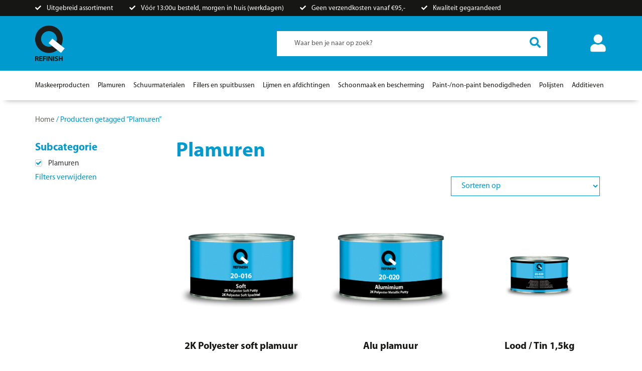

--- FILE ---
content_type: text/html; charset=UTF-8
request_url: https://qrefinish.nl/product-tag/plamuren/
body_size: 34792
content:
<!doctype html>
<html lang="nl-NL">
<head>
	<meta charset="UTF-8">
	<meta name="viewport" content="width=device-width, initial-scale=1">
	<link rel="profile" href="https://gmpg.org/xfn/11">
	<meta name='robots' content='index, follow, max-image-preview:large, max-snippet:-1, max-video-preview:-1' />
	<style>img:is([sizes="auto" i], [sizes^="auto," i]) { contain-intrinsic-size: 3000px 1500px }</style>
	
<!-- Google Tag Manager for WordPress by gtm4wp.com -->
<script data-cfasync="false" data-pagespeed-no-defer>
	var gtm4wp_datalayer_name = "dataLayer";
	var dataLayer = dataLayer || [];
</script>
<!-- End Google Tag Manager for WordPress by gtm4wp.com -->
	<!-- This site is optimized with the Yoast SEO plugin v26.4 - https://yoast.com/wordpress/plugins/seo/ -->
	<title>Plamuren Archieven - Q-Refinish</title>
	<link rel="canonical" href="https://qrefinish.nl/product-tag/plamuren/" />
	<meta property="og:locale" content="nl_NL" />
	<meta property="og:type" content="article" />
	<meta property="og:title" content="Plamuren Archieven - Q-Refinish" />
	<meta property="og:url" content="https://qrefinish.nl/product-tag/plamuren/" />
	<meta property="og:site_name" content="Q-Refinish" />
	<meta name="twitter:card" content="summary_large_image" />
	<script type="application/ld+json" class="yoast-schema-graph">{"@context":"https://schema.org","@graph":[{"@type":"CollectionPage","@id":"https://qrefinish.nl/product-tag/plamuren/","url":"https://qrefinish.nl/product-tag/plamuren/","name":"Plamuren Archieven - Q-Refinish","isPartOf":{"@id":"https://qrefinish.nl/#website"},"primaryImageOfPage":{"@id":"https://qrefinish.nl/product-tag/plamuren/#primaryimage"},"image":{"@id":"https://qrefinish.nl/product-tag/plamuren/#primaryimage"},"thumbnailUrl":"https://qrefinish.nl/wp-content/uploads/2021/07/27.20-016-1800.png","breadcrumb":{"@id":"https://qrefinish.nl/product-tag/plamuren/#breadcrumb"},"inLanguage":"nl-NL"},{"@type":"ImageObject","inLanguage":"nl-NL","@id":"https://qrefinish.nl/product-tag/plamuren/#primaryimage","url":"https://qrefinish.nl/wp-content/uploads/2021/07/27.20-016-1800.png","contentUrl":"https://qrefinish.nl/wp-content/uploads/2021/07/27.20-016-1800.png","width":996,"height":600},{"@type":"BreadcrumbList","@id":"https://qrefinish.nl/product-tag/plamuren/#breadcrumb","itemListElement":[{"@type":"ListItem","position":1,"name":"Home","item":"https://qrefinish.nl/"},{"@type":"ListItem","position":2,"name":"Plamuren"}]},{"@type":"WebSite","@id":"https://qrefinish.nl/#website","url":"https://qrefinish.nl/","name":"Q-Refinish","description":"Leverancier van professionele non-paintproducten","publisher":{"@id":"https://qrefinish.nl/#organization"},"potentialAction":[{"@type":"SearchAction","target":{"@type":"EntryPoint","urlTemplate":"https://qrefinish.nl/?s={search_term_string}"},"query-input":{"@type":"PropertyValueSpecification","valueRequired":true,"valueName":"search_term_string"}}],"inLanguage":"nl-NL"},{"@type":"Organization","@id":"https://qrefinish.nl/#organization","name":"Q-Refinish","url":"https://qrefinish.nl/","logo":{"@type":"ImageObject","inLanguage":"nl-NL","@id":"https://qrefinish.nl/#/schema/logo/image/","url":"https://qrefinish.nl/wp-content/uploads/2021/05/logo.jpg","contentUrl":"https://qrefinish.nl/wp-content/uploads/2021/05/logo.jpg","width":184,"height":184,"caption":"Q-Refinish"},"image":{"@id":"https://qrefinish.nl/#/schema/logo/image/"}}]}</script>
	<!-- / Yoast SEO plugin. -->


<link rel='dns-prefetch' href='//www.googletagmanager.com' />

<link rel="alternate" type="application/rss+xml" title="Q-Refinish &raquo; feed" href="https://qrefinish.nl/feed/" />
<link rel="alternate" type="application/rss+xml" title="Q-Refinish &raquo; reacties feed" href="https://qrefinish.nl/comments/feed/" />
<link rel="alternate" type="application/rss+xml" title="Q-Refinish &raquo; Plamuren Tag feed" href="https://qrefinish.nl/product-tag/plamuren/feed/" />
<link rel='stylesheet' id='swiper-css' href='https://qrefinish.nl/wp-content/plugins/elementor/assets/lib/swiper/v8/css/swiper.min.css?ver=8.4.5' media='all' />
<link rel='stylesheet' id='e-swiper-css' href='https://qrefinish.nl/wp-content/plugins/elementor/assets/css/conditionals/e-swiper.min.css?ver=3.33.2' media='all' />
<link rel='stylesheet' id='elementor-icons-shared-0-css' href='https://qrefinish.nl/wp-content/plugins/elementor/assets/lib/font-awesome/css/fontawesome.min.css?ver=5.15.3' media='all' />
<link rel='stylesheet' id='elementor-icons-fa-solid-css' href='https://qrefinish.nl/wp-content/plugins/elementor/assets/lib/font-awesome/css/solid.min.css?ver=5.15.3' media='all' />
<style id='wp-emoji-styles-inline-css'>

	img.wp-smiley, img.emoji {
		display: inline !important;
		border: none !important;
		box-shadow: none !important;
		height: 1em !important;
		width: 1em !important;
		margin: 0 0.07em !important;
		vertical-align: -0.1em !important;
		background: none !important;
		padding: 0 !important;
	}
</style>
<link rel='stylesheet' id='wp-block-library-css' href='https://qrefinish.nl/wp-includes/css/dist/block-library/style.min.css?ver=6.8.3' media='all' />
<style id='global-styles-inline-css'>
:root{--wp--preset--aspect-ratio--square: 1;--wp--preset--aspect-ratio--4-3: 4/3;--wp--preset--aspect-ratio--3-4: 3/4;--wp--preset--aspect-ratio--3-2: 3/2;--wp--preset--aspect-ratio--2-3: 2/3;--wp--preset--aspect-ratio--16-9: 16/9;--wp--preset--aspect-ratio--9-16: 9/16;--wp--preset--color--black: #000000;--wp--preset--color--cyan-bluish-gray: #abb8c3;--wp--preset--color--white: #ffffff;--wp--preset--color--pale-pink: #f78da7;--wp--preset--color--vivid-red: #cf2e2e;--wp--preset--color--luminous-vivid-orange: #ff6900;--wp--preset--color--luminous-vivid-amber: #fcb900;--wp--preset--color--light-green-cyan: #7bdcb5;--wp--preset--color--vivid-green-cyan: #00d084;--wp--preset--color--pale-cyan-blue: #8ed1fc;--wp--preset--color--vivid-cyan-blue: #0693e3;--wp--preset--color--vivid-purple: #9b51e0;--wp--preset--gradient--vivid-cyan-blue-to-vivid-purple: linear-gradient(135deg,rgba(6,147,227,1) 0%,rgb(155,81,224) 100%);--wp--preset--gradient--light-green-cyan-to-vivid-green-cyan: linear-gradient(135deg,rgb(122,220,180) 0%,rgb(0,208,130) 100%);--wp--preset--gradient--luminous-vivid-amber-to-luminous-vivid-orange: linear-gradient(135deg,rgba(252,185,0,1) 0%,rgba(255,105,0,1) 100%);--wp--preset--gradient--luminous-vivid-orange-to-vivid-red: linear-gradient(135deg,rgba(255,105,0,1) 0%,rgb(207,46,46) 100%);--wp--preset--gradient--very-light-gray-to-cyan-bluish-gray: linear-gradient(135deg,rgb(238,238,238) 0%,rgb(169,184,195) 100%);--wp--preset--gradient--cool-to-warm-spectrum: linear-gradient(135deg,rgb(74,234,220) 0%,rgb(151,120,209) 20%,rgb(207,42,186) 40%,rgb(238,44,130) 60%,rgb(251,105,98) 80%,rgb(254,248,76) 100%);--wp--preset--gradient--blush-light-purple: linear-gradient(135deg,rgb(255,206,236) 0%,rgb(152,150,240) 100%);--wp--preset--gradient--blush-bordeaux: linear-gradient(135deg,rgb(254,205,165) 0%,rgb(254,45,45) 50%,rgb(107,0,62) 100%);--wp--preset--gradient--luminous-dusk: linear-gradient(135deg,rgb(255,203,112) 0%,rgb(199,81,192) 50%,rgb(65,88,208) 100%);--wp--preset--gradient--pale-ocean: linear-gradient(135deg,rgb(255,245,203) 0%,rgb(182,227,212) 50%,rgb(51,167,181) 100%);--wp--preset--gradient--electric-grass: linear-gradient(135deg,rgb(202,248,128) 0%,rgb(113,206,126) 100%);--wp--preset--gradient--midnight: linear-gradient(135deg,rgb(2,3,129) 0%,rgb(40,116,252) 100%);--wp--preset--font-size--small: 13px;--wp--preset--font-size--medium: 20px;--wp--preset--font-size--large: 36px;--wp--preset--font-size--x-large: 42px;--wp--preset--spacing--20: 0.44rem;--wp--preset--spacing--30: 0.67rem;--wp--preset--spacing--40: 1rem;--wp--preset--spacing--50: 1.5rem;--wp--preset--spacing--60: 2.25rem;--wp--preset--spacing--70: 3.38rem;--wp--preset--spacing--80: 5.06rem;--wp--preset--shadow--natural: 6px 6px 9px rgba(0, 0, 0, 0.2);--wp--preset--shadow--deep: 12px 12px 50px rgba(0, 0, 0, 0.4);--wp--preset--shadow--sharp: 6px 6px 0px rgba(0, 0, 0, 0.2);--wp--preset--shadow--outlined: 6px 6px 0px -3px rgba(255, 255, 255, 1), 6px 6px rgba(0, 0, 0, 1);--wp--preset--shadow--crisp: 6px 6px 0px rgba(0, 0, 0, 1);}:root { --wp--style--global--content-size: 800px;--wp--style--global--wide-size: 1200px; }:where(body) { margin: 0; }.wp-site-blocks > .alignleft { float: left; margin-right: 2em; }.wp-site-blocks > .alignright { float: right; margin-left: 2em; }.wp-site-blocks > .aligncenter { justify-content: center; margin-left: auto; margin-right: auto; }:where(.wp-site-blocks) > * { margin-block-start: 24px; margin-block-end: 0; }:where(.wp-site-blocks) > :first-child { margin-block-start: 0; }:where(.wp-site-blocks) > :last-child { margin-block-end: 0; }:root { --wp--style--block-gap: 24px; }:root :where(.is-layout-flow) > :first-child{margin-block-start: 0;}:root :where(.is-layout-flow) > :last-child{margin-block-end: 0;}:root :where(.is-layout-flow) > *{margin-block-start: 24px;margin-block-end: 0;}:root :where(.is-layout-constrained) > :first-child{margin-block-start: 0;}:root :where(.is-layout-constrained) > :last-child{margin-block-end: 0;}:root :where(.is-layout-constrained) > *{margin-block-start: 24px;margin-block-end: 0;}:root :where(.is-layout-flex){gap: 24px;}:root :where(.is-layout-grid){gap: 24px;}.is-layout-flow > .alignleft{float: left;margin-inline-start: 0;margin-inline-end: 2em;}.is-layout-flow > .alignright{float: right;margin-inline-start: 2em;margin-inline-end: 0;}.is-layout-flow > .aligncenter{margin-left: auto !important;margin-right: auto !important;}.is-layout-constrained > .alignleft{float: left;margin-inline-start: 0;margin-inline-end: 2em;}.is-layout-constrained > .alignright{float: right;margin-inline-start: 2em;margin-inline-end: 0;}.is-layout-constrained > .aligncenter{margin-left: auto !important;margin-right: auto !important;}.is-layout-constrained > :where(:not(.alignleft):not(.alignright):not(.alignfull)){max-width: var(--wp--style--global--content-size);margin-left: auto !important;margin-right: auto !important;}.is-layout-constrained > .alignwide{max-width: var(--wp--style--global--wide-size);}body .is-layout-flex{display: flex;}.is-layout-flex{flex-wrap: wrap;align-items: center;}.is-layout-flex > :is(*, div){margin: 0;}body .is-layout-grid{display: grid;}.is-layout-grid > :is(*, div){margin: 0;}body{padding-top: 0px;padding-right: 0px;padding-bottom: 0px;padding-left: 0px;}a:where(:not(.wp-element-button)){text-decoration: underline;}:root :where(.wp-element-button, .wp-block-button__link){background-color: #32373c;border-width: 0;color: #fff;font-family: inherit;font-size: inherit;line-height: inherit;padding: calc(0.667em + 2px) calc(1.333em + 2px);text-decoration: none;}.has-black-color{color: var(--wp--preset--color--black) !important;}.has-cyan-bluish-gray-color{color: var(--wp--preset--color--cyan-bluish-gray) !important;}.has-white-color{color: var(--wp--preset--color--white) !important;}.has-pale-pink-color{color: var(--wp--preset--color--pale-pink) !important;}.has-vivid-red-color{color: var(--wp--preset--color--vivid-red) !important;}.has-luminous-vivid-orange-color{color: var(--wp--preset--color--luminous-vivid-orange) !important;}.has-luminous-vivid-amber-color{color: var(--wp--preset--color--luminous-vivid-amber) !important;}.has-light-green-cyan-color{color: var(--wp--preset--color--light-green-cyan) !important;}.has-vivid-green-cyan-color{color: var(--wp--preset--color--vivid-green-cyan) !important;}.has-pale-cyan-blue-color{color: var(--wp--preset--color--pale-cyan-blue) !important;}.has-vivid-cyan-blue-color{color: var(--wp--preset--color--vivid-cyan-blue) !important;}.has-vivid-purple-color{color: var(--wp--preset--color--vivid-purple) !important;}.has-black-background-color{background-color: var(--wp--preset--color--black) !important;}.has-cyan-bluish-gray-background-color{background-color: var(--wp--preset--color--cyan-bluish-gray) !important;}.has-white-background-color{background-color: var(--wp--preset--color--white) !important;}.has-pale-pink-background-color{background-color: var(--wp--preset--color--pale-pink) !important;}.has-vivid-red-background-color{background-color: var(--wp--preset--color--vivid-red) !important;}.has-luminous-vivid-orange-background-color{background-color: var(--wp--preset--color--luminous-vivid-orange) !important;}.has-luminous-vivid-amber-background-color{background-color: var(--wp--preset--color--luminous-vivid-amber) !important;}.has-light-green-cyan-background-color{background-color: var(--wp--preset--color--light-green-cyan) !important;}.has-vivid-green-cyan-background-color{background-color: var(--wp--preset--color--vivid-green-cyan) !important;}.has-pale-cyan-blue-background-color{background-color: var(--wp--preset--color--pale-cyan-blue) !important;}.has-vivid-cyan-blue-background-color{background-color: var(--wp--preset--color--vivid-cyan-blue) !important;}.has-vivid-purple-background-color{background-color: var(--wp--preset--color--vivid-purple) !important;}.has-black-border-color{border-color: var(--wp--preset--color--black) !important;}.has-cyan-bluish-gray-border-color{border-color: var(--wp--preset--color--cyan-bluish-gray) !important;}.has-white-border-color{border-color: var(--wp--preset--color--white) !important;}.has-pale-pink-border-color{border-color: var(--wp--preset--color--pale-pink) !important;}.has-vivid-red-border-color{border-color: var(--wp--preset--color--vivid-red) !important;}.has-luminous-vivid-orange-border-color{border-color: var(--wp--preset--color--luminous-vivid-orange) !important;}.has-luminous-vivid-amber-border-color{border-color: var(--wp--preset--color--luminous-vivid-amber) !important;}.has-light-green-cyan-border-color{border-color: var(--wp--preset--color--light-green-cyan) !important;}.has-vivid-green-cyan-border-color{border-color: var(--wp--preset--color--vivid-green-cyan) !important;}.has-pale-cyan-blue-border-color{border-color: var(--wp--preset--color--pale-cyan-blue) !important;}.has-vivid-cyan-blue-border-color{border-color: var(--wp--preset--color--vivid-cyan-blue) !important;}.has-vivid-purple-border-color{border-color: var(--wp--preset--color--vivid-purple) !important;}.has-vivid-cyan-blue-to-vivid-purple-gradient-background{background: var(--wp--preset--gradient--vivid-cyan-blue-to-vivid-purple) !important;}.has-light-green-cyan-to-vivid-green-cyan-gradient-background{background: var(--wp--preset--gradient--light-green-cyan-to-vivid-green-cyan) !important;}.has-luminous-vivid-amber-to-luminous-vivid-orange-gradient-background{background: var(--wp--preset--gradient--luminous-vivid-amber-to-luminous-vivid-orange) !important;}.has-luminous-vivid-orange-to-vivid-red-gradient-background{background: var(--wp--preset--gradient--luminous-vivid-orange-to-vivid-red) !important;}.has-very-light-gray-to-cyan-bluish-gray-gradient-background{background: var(--wp--preset--gradient--very-light-gray-to-cyan-bluish-gray) !important;}.has-cool-to-warm-spectrum-gradient-background{background: var(--wp--preset--gradient--cool-to-warm-spectrum) !important;}.has-blush-light-purple-gradient-background{background: var(--wp--preset--gradient--blush-light-purple) !important;}.has-blush-bordeaux-gradient-background{background: var(--wp--preset--gradient--blush-bordeaux) !important;}.has-luminous-dusk-gradient-background{background: var(--wp--preset--gradient--luminous-dusk) !important;}.has-pale-ocean-gradient-background{background: var(--wp--preset--gradient--pale-ocean) !important;}.has-electric-grass-gradient-background{background: var(--wp--preset--gradient--electric-grass) !important;}.has-midnight-gradient-background{background: var(--wp--preset--gradient--midnight) !important;}.has-small-font-size{font-size: var(--wp--preset--font-size--small) !important;}.has-medium-font-size{font-size: var(--wp--preset--font-size--medium) !important;}.has-large-font-size{font-size: var(--wp--preset--font-size--large) !important;}.has-x-large-font-size{font-size: var(--wp--preset--font-size--x-large) !important;}
:root :where(.wp-block-pullquote){font-size: 1.5em;line-height: 1.6;}
</style>
<link rel='stylesheet' id='wapf-frontend-css-css' href='https://qrefinish.nl/wp-content/plugins/advanced-product-fields-for-woocommerce/assets/css/frontend.min.css?ver=1.6.17' media='all' />
<link rel='stylesheet' id='woocommerce-layout-css' href='https://qrefinish.nl/wp-content/plugins/woocommerce/assets/css/woocommerce-layout.css?ver=10.3.5' media='all' />
<link rel='stylesheet' id='woocommerce-smallscreen-css' href='https://qrefinish.nl/wp-content/plugins/woocommerce/assets/css/woocommerce-smallscreen.css?ver=10.3.5' media='only screen and (max-width: 768px)' />
<link rel='stylesheet' id='woocommerce-general-css' href='https://qrefinish.nl/wp-content/plugins/woocommerce/assets/css/woocommerce.css?ver=10.3.5' media='all' />
<style id='woocommerce-inline-inline-css'>
.woocommerce form .form-row .required { visibility: visible; }
</style>
<link rel='stylesheet' id='brands-styles-css' href='https://qrefinish.nl/wp-content/plugins/woocommerce/assets/css/brands.css?ver=10.3.5' media='all' />
<link rel='stylesheet' id='hello-elementor-css' href='https://qrefinish.nl/wp-content/themes/hello-elementor/assets/css/reset.css?ver=3.4.5' media='all' />
<link rel='stylesheet' id='hello-elementor-theme-style-css' href='https://qrefinish.nl/wp-content/themes/hello-elementor/assets/css/theme.css?ver=3.4.5' media='all' />
<link rel='stylesheet' id='hello-elementor-header-footer-css' href='https://qrefinish.nl/wp-content/themes/hello-elementor/assets/css/header-footer.css?ver=3.4.5' media='all' />
<link rel='stylesheet' id='jet-fb-option-field-select-css' href='https://qrefinish.nl/wp-content/plugins/jetformbuilder/modules/option-field/assets/build/select.css?ver=0edd78a6f12e2b918b82' media='all' />
<link rel='stylesheet' id='jet-fb-option-field-checkbox-css' href='https://qrefinish.nl/wp-content/plugins/jetformbuilder/modules/option-field/assets/build/checkbox.css?ver=f54eb583054648e8615b' media='all' />
<link rel='stylesheet' id='jet-fb-option-field-radio-css' href='https://qrefinish.nl/wp-content/plugins/jetformbuilder/modules/option-field/assets/build/radio.css?ver=7c6d0d4d7df91e6bd6a4' media='all' />
<link rel='stylesheet' id='jet-fb-advanced-choices-css' href='https://qrefinish.nl/wp-content/plugins/jetformbuilder/modules/advanced-choices/assets/build/main.css?ver=ca05550a7cac3b9b55a3' media='all' />
<link rel='stylesheet' id='jet-fb-wysiwyg-css' href='https://qrefinish.nl/wp-content/plugins/jetformbuilder/modules/wysiwyg/assets/build/wysiwyg.css?ver=5a4d16fb6d7a94700261' media='all' />
<link rel='stylesheet' id='jet-fb-switcher-css' href='https://qrefinish.nl/wp-content/plugins/jetformbuilder/modules/switcher/assets/build/switcher.css?ver=06c887a8b9195e5a119d' media='all' />
<link rel='stylesheet' id='jet-popup-frontend-css' href='https://qrefinish.nl/wp-content/plugins/jet-popup/assets/css/jet-popup-frontend.css?ver=2.0.20.1' media='all' />
<link rel='stylesheet' id='photoswipe-css' href='https://qrefinish.nl/wp-content/plugins/woocommerce/assets/css/photoswipe/photoswipe.min.css?ver=10.3.5' media='all' />
<link rel='stylesheet' id='photoswipe-default-skin-css' href='https://qrefinish.nl/wp-content/plugins/woocommerce/assets/css/photoswipe/default-skin/default-skin.min.css?ver=10.3.5' media='all' />
<link rel='stylesheet' id='jet-woo-builder-css' href='https://qrefinish.nl/wp-content/plugins/jet-woo-builder/assets/css/frontend.css?ver=2.2.3' media='all' />
<style id='jet-woo-builder-inline-css'>
@font-face {
				font-family: "WooCommerce";
				font-weight: normal;
				font-style: normal;
				src: url("https://qrefinish.nl/wp-content/plugins/woocommerce/assets/fonts/WooCommerce.eot");
				src: url("https://qrefinish.nl/wp-content/plugins/woocommerce/assets/fonts/WooCommerce.eot?#iefix") format("embedded-opentype"),
					 url("https://qrefinish.nl/wp-content/plugins/woocommerce/assets/fonts/WooCommerce.woff") format("woff"),
					 url("https://qrefinish.nl/wp-content/plugins/woocommerce/assets/fonts/WooCommerce.ttf") format("truetype"),
					 url("https://qrefinish.nl/wp-content/plugins/woocommerce/assets/fonts/WooCommerce.svg#WooCommerce") format("svg");
			}
</style>
<link rel='stylesheet' id='elementor-frontend-css' href='https://qrefinish.nl/wp-content/plugins/elementor/assets/css/frontend.min.css?ver=3.33.2' media='all' />
<link rel='stylesheet' id='widget-nav-menu-css' href='https://qrefinish.nl/wp-content/plugins/elementor-pro/assets/css/widget-nav-menu.min.css?ver=3.31.3' media='all' />
<link rel='stylesheet' id='widget-image-css' href='https://qrefinish.nl/wp-content/plugins/elementor/assets/css/widget-image.min.css?ver=3.33.2' media='all' />
<link rel='stylesheet' id='e-sticky-css' href='https://qrefinish.nl/wp-content/plugins/elementor-pro/assets/css/modules/sticky.min.css?ver=3.31.3' media='all' />
<link rel='stylesheet' id='widget-heading-css' href='https://qrefinish.nl/wp-content/plugins/elementor/assets/css/widget-heading.min.css?ver=3.33.2' media='all' />
<link rel='stylesheet' id='widget-social-icons-css' href='https://qrefinish.nl/wp-content/plugins/elementor/assets/css/widget-social-icons.min.css?ver=3.33.2' media='all' />
<link rel='stylesheet' id='e-apple-webkit-css' href='https://qrefinish.nl/wp-content/plugins/elementor/assets/css/conditionals/apple-webkit.min.css?ver=3.33.2' media='all' />
<link rel='stylesheet' id='e-motion-fx-css' href='https://qrefinish.nl/wp-content/plugins/elementor-pro/assets/css/modules/motion-fx.min.css?ver=3.31.3' media='all' />
<link rel='stylesheet' id='widget-woocommerce-products-css' href='https://qrefinish.nl/wp-content/plugins/elementor-pro/assets/css/widget-woocommerce-products.min.css?ver=3.31.3' media='all' />
<link rel='stylesheet' id='widget-woocommerce-products-archive-css' href='https://qrefinish.nl/wp-content/plugins/elementor-pro/assets/css/widget-woocommerce-products-archive.min.css?ver=3.31.3' media='all' />
<link rel='stylesheet' id='elementor-icons-css' href='https://qrefinish.nl/wp-content/plugins/elementor/assets/lib/eicons/css/elementor-icons.min.css?ver=5.44.0' media='all' />
<link rel='stylesheet' id='elementor-post-10-css' href='https://qrefinish.nl/wp-content/uploads/elementor/css/post-10.css?ver=1763970247' media='all' />
<link rel='stylesheet' id='ecw_style-css' href='https://qrefinish.nl/wp-content/plugins/checkout-widget-elementor/asserts/css/ecw_style.css?ver=6.8.3' media='all' />
<link rel='stylesheet' id='jet-tabs-frontend-css' href='https://qrefinish.nl/wp-content/plugins/jet-tabs/assets/css/jet-tabs-frontend.css?ver=2.2.12' media='all' />
<link rel='stylesheet' id='elementor-post-22-css' href='https://qrefinish.nl/wp-content/uploads/elementor/css/post-22.css?ver=1763970247' media='all' />
<link rel='stylesheet' id='elementor-post-5595-css' href='https://qrefinish.nl/wp-content/uploads/elementor/css/post-5595.css?ver=1763970246' media='all' />
<link rel='stylesheet' id='elementor-post-45-css' href='https://qrefinish.nl/wp-content/uploads/elementor/css/post-45.css?ver=1763970246' media='all' />
<link rel='stylesheet' id='mollie-applepaydirect-css' href='https://qrefinish.nl/wp-content/plugins/mollie-payments-for-woocommerce/public/css/mollie-applepaydirect.min.css?ver=1762470800' media='screen' />
<link rel='stylesheet' id='hello-elementor-child-style-css' href='https://qrefinish.nl/wp-content/themes/qrefinishNL/style.css?ver=1.0.0' media='all' />
<link rel='stylesheet' id='jquery-chosen-css' href='https://qrefinish.nl/wp-content/plugins/jet-search/assets/lib/chosen/chosen.min.css?ver=1.8.7' media='all' />
<link rel='stylesheet' id='jet-search-css' href='https://qrefinish.nl/wp-content/plugins/jet-search/assets/css/jet-search.css?ver=3.5.15' media='all' />
<link rel='stylesheet' id='elementor-gf-local-roboto-css' href='https://qrefinish.nl/wp-content/uploads/elementor/google-fonts/css/roboto.css?ver=1742287563' media='all' />
<link rel='stylesheet' id='elementor-gf-local-oswald-css' href='https://qrefinish.nl/wp-content/uploads/elementor/google-fonts/css/oswald.css?ver=1742292941' media='all' />
<link rel='stylesheet' id='elementor-icons-fa-brands-css' href='https://qrefinish.nl/wp-content/plugins/elementor/assets/lib/font-awesome/css/brands.min.css?ver=5.15.3' media='all' />
<script id="woocommerce-google-analytics-integration-gtag-js-after">
/* Google Analytics for WooCommerce (gtag.js) */
					window.dataLayer = window.dataLayer || [];
					function gtag(){dataLayer.push(arguments);}
					// Set up default consent state.
					for ( const mode of [{"analytics_storage":"denied","ad_storage":"denied","ad_user_data":"denied","ad_personalization":"denied","region":["AT","BE","BG","HR","CY","CZ","DK","EE","FI","FR","DE","GR","HU","IS","IE","IT","LV","LI","LT","LU","MT","NL","NO","PL","PT","RO","SK","SI","ES","SE","GB","CH"]}] || [] ) {
						gtag( "consent", "default", { "wait_for_update": 500, ...mode } );
					}
					gtag("js", new Date());
					gtag("set", "developer_id.dOGY3NW", true);
					gtag("config", "G-7K6MHJS4FD", {"track_404":true,"allow_google_signals":true,"logged_in":false,"linker":{"domains":[],"allow_incoming":false},"custom_map":{"dimension1":"logged_in"}});
</script>
<script src="https://qrefinish.nl/wp-includes/js/jquery/jquery.min.js?ver=3.7.1" id="jquery-core-js"></script>
<script src="https://qrefinish.nl/wp-includes/js/jquery/jquery-migrate.min.js?ver=3.4.1" id="jquery-migrate-js"></script>
<script src="https://qrefinish.nl/wp-includes/js/imagesloaded.min.js?ver=6.8.3" id="imagesLoaded-js"></script>
<script src="https://qrefinish.nl/wp-content/plugins/woocommerce/assets/js/jquery-blockui/jquery.blockUI.min.js?ver=2.7.0-wc.10.3.5" id="wc-jquery-blockui-js" defer data-wp-strategy="defer"></script>
<script id="wc-add-to-cart-js-extra">
var wc_add_to_cart_params = {"ajax_url":"\/wp-admin\/admin-ajax.php","wc_ajax_url":"\/?wc-ajax=%%endpoint%%","i18n_view_cart":"Bekijk winkelwagen","cart_url":"https:\/\/qrefinish.nl\/?page_id=7","is_cart":"","cart_redirect_after_add":"no"};
</script>
<script src="https://qrefinish.nl/wp-content/plugins/woocommerce/assets/js/frontend/add-to-cart.min.js?ver=10.3.5" id="wc-add-to-cart-js" defer data-wp-strategy="defer"></script>
<script src="https://qrefinish.nl/wp-content/plugins/woocommerce/assets/js/js-cookie/js.cookie.min.js?ver=2.1.4-wc.10.3.5" id="wc-js-cookie-js" defer data-wp-strategy="defer"></script>
<script id="woocommerce-js-extra">
var woocommerce_params = {"ajax_url":"\/wp-admin\/admin-ajax.php","wc_ajax_url":"\/?wc-ajax=%%endpoint%%","i18n_password_show":"Wachtwoord weergeven","i18n_password_hide":"Wachtwoord verbergen"};
</script>
<script src="https://qrefinish.nl/wp-content/plugins/woocommerce/assets/js/frontend/woocommerce.min.js?ver=10.3.5" id="woocommerce-js" defer data-wp-strategy="defer"></script>
<script id="wc-cart-fragments-js-extra">
var wc_cart_fragments_params = {"ajax_url":"\/wp-admin\/admin-ajax.php","wc_ajax_url":"\/?wc-ajax=%%endpoint%%","cart_hash_key":"wc_cart_hash_eaf17cebf33359157cd6af8877ee9271","fragment_name":"wc_fragments_eaf17cebf33359157cd6af8877ee9271","request_timeout":"5000"};
</script>
<script src="https://qrefinish.nl/wp-content/plugins/woocommerce/assets/js/frontend/cart-fragments.min.js?ver=10.3.5" id="wc-cart-fragments-js" defer data-wp-strategy="defer"></script>
<link rel="https://api.w.org/" href="https://qrefinish.nl/wp-json/" /><link rel="alternate" title="JSON" type="application/json" href="https://qrefinish.nl/wp-json/wp/v2/product_tag/562" /><link rel="EditURI" type="application/rsd+xml" title="RSD" href="https://qrefinish.nl/xmlrpc.php?rsd" />
<meta name="generator" content="WordPress 6.8.3" />
<meta name="generator" content="WooCommerce 10.3.5" />

<!-- Google Tag Manager for WordPress by gtm4wp.com -->
<!-- GTM Container placement set to footer -->
<script data-cfasync="false" data-pagespeed-no-defer>
	var dataLayer_content = {"pagePostType":"product","pagePostType2":"tax-product","pageCategory":[]};
	dataLayer.push( dataLayer_content );
</script>
<script data-cfasync="false" data-pagespeed-no-defer>
(function(w,d,s,l,i){w[l]=w[l]||[];w[l].push({'gtm.start':
new Date().getTime(),event:'gtm.js'});var f=d.getElementsByTagName(s)[0],
j=d.createElement(s),dl=l!='dataLayer'?'&l='+l:'';j.async=true;j.src=
'//www.googletagmanager.com/gtm.js?id='+i+dl;f.parentNode.insertBefore(j,f);
})(window,document,'script','dataLayer','GTM-KNWW4JL');
</script>
<!-- End Google Tag Manager for WordPress by gtm4wp.com -->	<noscript><style>.woocommerce-product-gallery{ opacity: 1 !important; }</style></noscript>
	<meta name="generator" content="Elementor 3.33.2; features: additional_custom_breakpoints; settings: css_print_method-external, google_font-enabled, font_display-auto">
			<style>
				.e-con.e-parent:nth-of-type(n+4):not(.e-lazyloaded):not(.e-no-lazyload),
				.e-con.e-parent:nth-of-type(n+4):not(.e-lazyloaded):not(.e-no-lazyload) * {
					background-image: none !important;
				}
				@media screen and (max-height: 1024px) {
					.e-con.e-parent:nth-of-type(n+3):not(.e-lazyloaded):not(.e-no-lazyload),
					.e-con.e-parent:nth-of-type(n+3):not(.e-lazyloaded):not(.e-no-lazyload) * {
						background-image: none !important;
					}
				}
				@media screen and (max-height: 640px) {
					.e-con.e-parent:nth-of-type(n+2):not(.e-lazyloaded):not(.e-no-lazyload),
					.e-con.e-parent:nth-of-type(n+2):not(.e-lazyloaded):not(.e-no-lazyload) * {
						background-image: none !important;
					}
				}
			</style>
			<!-- Google tag (gtag.js) -->
<script async src="https://www.googletagmanager.com/gtag/js?id=G-7K6MHJS4FD"></script>
<script>
  window.dataLayer = window.dataLayer || [];
  function gtag(){dataLayer.push(arguments);}
  gtag('js', new Date());

  gtag('config', 'G-7K6MHJS4FD');
</script><script>jQuery(document).ready(function( $ ){
$(document).on( 'jet-form-builder/switch-page', function(){
$([document.documentElement, document.body]).animate({
scrollTop: $("form.jet-form-builder").offset().top - 350
}, 1000);
});
});
</script></script><link rel="icon" href="https://qrefinish.nl/wp-content/uploads/2021/05/logo-150x150.jpg" sizes="32x32" />
<link rel="icon" href="https://qrefinish.nl/wp-content/uploads/2021/05/logo.jpg" sizes="192x192" />
<link rel="apple-touch-icon" href="https://qrefinish.nl/wp-content/uploads/2021/05/logo.jpg" />
<meta name="msapplication-TileImage" content="https://qrefinish.nl/wp-content/uploads/2021/05/logo.jpg" />
		<style id="wp-custom-css">
			body{
		min-width:100% !important;
	}

.onsale {
	display: none!important;
}

/* Product specificaties tabel */
.woocommerce-product-attributes  {
text-align: left;
}
.woocommerce-product-attributes-item__value {
font-weight: normal;
font-style: normal !important;
text-align: left;
}

.woocommerce-product-attributes-item__value {
	padding-left: 0px !important;
}

/* weergave bedragen */
.amountincl {
    font-size: 10pt !important;
    font-weight: 600;
    color: #3c3c3c;
}

.woocommerce div.product p.price, .woocommerce div.product span.price {
    color: #009bce;
    font-size: 1.25em;
}

.exbtw {
	font-size: 12px;
	color: #009bce
}

.inbtw {
	font-size: 10pt !important;
	color: #8D8D8C !important;
}


/* afbeeldingen woocommerce hoogte */
.inside-wc-product-image {
   width: 100%;
} 
.woocommerce ul.products li.product a  img {
     height: 224px; /* adjust height */
		 object-fit: contain;
}
.attachment-woocommerce_thumbnail.size-woocommerce_thumbnail {
	height: 220px !important;
	object-fit: contain; 
}

/*Hoogte producten in productcarrousel*/
.elementor-12 .elementor-element.elementor-element-302c199 .jet-woo-products .jet-woo-product-title, .elementor-12 .elementor-element.elementor-element-302c199 .jet-woo-products .jet-woo-product-title a{
	height: 35px; /* adjust height */
	   object-fit: contain;
}


/*link kleur aanpassing */
a {
    color: #009bce; /*Normal Link Color*/
}
a:active, a:hover {
    color: #000; /*Hover and Active satet color*/
}

/*Woocommerce single product afbeelding */
.woocommerce div.product div.images img {
    display: block;
    width: auto;
		height: auto;
    max-height: 570px;
    box-shadow: none;
}

/*Meer info button */
.button.meerinfo {
	color: #009bce !important;
  background-color: #fff !important;
  font-family: "Myriad Pro", Sans-serif;
    font-size: 1.2em;
    font-weight: normal;
		border-top: 1px !important;
		border-bottom: 1px !important;
		border-left: 1px !important;
		border-right: 1px !important;
		border-style: solid !important;	
		border-radius: 0px 0px 0px 0px !important;
		border-color: #009ace!important;
    margin-top: 10px !important;
		display: block !important;
  	width: 100% !important;
}


/* verwijder add to cart meldingen */
a.added_to_cart.wc-forward { 								display:none;
}

.ajax_add_to_cart .added{
	margin-bottom:10px;
}
/*
.elementor-45 .elementor-element.elementor-element-326e26a.elementor-wc-products .added_to_cart {
    color: #000 !important;
		display:none;
}

.woocommerce #respond input#submit.added::after, .woocommerce a.button.added::after, .woocommerce button.button.added::after, .woocommerce input.button.added::after { 
	display: none !important; 
}

/*MIJN ACCOUNT PAGINA*/

/*Achtergrond menu*/
.woocommerce-MyAccount-navigation{
	background-color:#fafafa;
	padding:15px !important;
	margin:0 !important;
	padding-top:30px !important;
	width:25% !important;
}

.woocommerce-MyAccount-navigation ul{
	list-style-type: none !important;
		padding-left:30px !important;

}

.woocommerce-MyAccount-navigation-link.woocommerce-MyAccount-navigation-link{
	padding-bottom:10px;
	margin-right:0px !important;
}

/* Mobiel archief*/ 
@media only screen and (max-width: 768px) {
	.qarchive .woocommerce ul.products[class*="columns-"] li.product, .woocommerce-page ul.products[class*="columns-"] li.product {
        width: 100%;
		min-width:100%; !important;
		
	}

	.elementor-45 .elementor-element.elementor-element-326e26a.elementor-wc-products ul.products li.product .button{
		max-width:100% !important;
	}

/*Aanbevolen producten mobiel*/
	.elementor-12 .woocommerce ul.products[class*="columns-"] li.product, .woocommerce-page ul.products[class*="columns-"] li.product  {
        width: 100%;
		min-width:100%; !important;
		
	}

.elementor-12 .elementor-element.elementor-element-40af111.elementor-wc-products ul.products li.product .button{
		max-width:100% !important;
	}
}

/* back button color fix */
.elementor-button {
    display: inline-block;
    line-height: 1;
    background-color: #fff;
}

/* anchor links fix */
body:not(.elementor-editor-active) .elementor-menu-anchor:before {
  content: "";
  display:block;
  height: 120px; /* fixed header height*/
  margin: -120px 0 0; /* negative fixed header height */
  visibility: hidden;
  pointer-events: none;
}

 .elementor-cta .elementor-cta__bg{
	transition: .3s ease-in-out !important;
}
.elementor-cta:hover .elementor-cta__bg{
	transform: scale(1.06) !important;
}
}

/* snelle weergave winkelwagen aantallen wijzigen hoogte */

.elementor-menu-cart__product-price{
    -ms-flex-item-align: end;
    align-self: end;
    color: #000;
    font-size: 18px !important;
		font-weight: 300;
}

.elementor-menu-cart__product-price{
	margin-bottom: 10px !important;
		min-height: 0px !important;
}

.elementor-menu-cart__product-name.product-name{
	padding-bottom: 0px !important;
	margin-bottom: 0px !important;
}

.quantity .input-text.qty.text{
	max-width: 80px !important;
}

/*Toggle outline mobiel*/
* {
    -webkit-tap-highlight-color: rgba(255, 255, 255, 0) !important; 
    -webkit-focus-ring-color: rgba(255, 255, 255, 0) !important; 
    outline: none !important;
} 

/*Back button breadcrumbs*/
.elementor-button {
    display: inline-block;
    line-height: 1;
    background-color: #fff;
    font-size: 15px;
    padding: 12px 24px;
    -webkit-border-radius: 3px;
    border-radius: 3px;
    color: #fff;
    fill: #fff;
    text-align: center;
    -webkit-transition: background-color .3s;
    -o-transition: background-color .3s;
    transition: background-color .3s;
}

/* Zoekfilter header */
#yith-searchsubmit {
    display: none;
}

/* Yith zoekfilter output */
.autocomplete-suggestion {
    background: #fff;
    padding-left: 18px;
    cursor: pointer;
    text-align: left;
    line-height: 35px;
    padding: 5px 15px;
    font-size: 13px;
    clear: both;
    position: relative;
    min-height: 46px;
}

.autocomplete-suggestion .title{
	font-size: 16px;
	font-weight:bold;
	line-height:15px;
	padding-top:15px;
}


.autocomplete-suggestion:hover{
	background: #FAFAFA !important;
}

.autocomplete-suggestion:hover .title{
	text-decoration: underline;
	color:#0486B3;
}



.autocomplete-suggestion .amountex{
	font-size: 15px !important;
	color: #161615;
	margin-top:0px !important;
	padding-bottom: 0px !important;
	min-height:5px !important;
}

.autocomplete-suggestion .exbtw{
	color: #161615;
}

.autocomplete-suggestion .amountincl{
	font-size: 14px !important;
	color: #009ACE;
	padding-top: 0px !important;
	display: none;
}

.autocomplete-suggestion .inbtw{
	display: none;
}

/* Zoekfilter styling */
.yith-s{
	height: 45px;
	border-radius: 0px !important;
	border: none !important;
	padding-left:30px !important;
	color: #161615;
	width:100% !important;
	font-size:14px;
}

.autocomplete-suggestions{
	border: none;
	border-radius: 0px !important;
	border-top: solid 0.1px #E0E0E0;
	padding-bottom:0px;
	margin-top:0px !important;
	padding-top:0px;
	width:97.5% !important;
	box-shadow: 6px 6px 12px -11px rgb(0 0 0 / 50%)
}

.autocomplete-suggestion{
	margin:0px !important;
	padding:10px;
	padding-left:30px;
}

/*Afbeeldingen zoekfilter */

.autocomplete-suggestion .yith_wcas_result_image img{
	float:left;
	width: 125px !important;
	max-height: 125px;
	object-fit: contain;
	margin-top: 15px;
	margin-right: 15px;
}

/* Bekijk alle resultaten zoekfilter */

.link-result a{
	font-weight: bold;
	text-: underline;
	transition: color .2s ease-in-out;
}

.link-result a:hover{
	color: #0486B3;
}

.link-result:hover{
	background-color: #FAFAFA;
	text-decoration: underline;
}

.link-result{
	border-top: solid 0.5px #E0E0E0;
	padding-top:10px;
	padding-left:155px;
	padding-bottom: 10px;
}


/* zoekbalk kruisje verbergen */
input[type="search"]::-webkit-search-cancel-button {
  -webkit-appearance: none;
  height: 1em;
  width: 1em;
  border-radius: 50em;
  background-size: contain;
  opacity: 1;
  pointer-events: none;
}

/* Aanbevolen producten */
.jet-woo-product-thumbnail img, .elementor-9356 .elementor-element.elementor-element-c6f38b1 .jet-woo-product-thumbnail img {
  height: 200px !important;  
	object-fit: contain;
}

.jet-woo-product-thumbnail{
  height: 230px !important;  
	object-fit: contain;
}

.jet-woo-product-price .amountex {
	font-size: 20px !important;
	color: #009ACE  !important;
}

.jet-woo-product-price .amountex{
	line-height:0.3em !important;
}

.jet-woo-product-price .exbtw{
	line-height:0.3em !important;
}

/*Besteloverzicht jouw bestelling titels dikgedrukt*/
.product-name:first-line{
	font-weight: bold!important;
	color:#009ace;
}

.elementor-8 .elementor-element.elementor-element-af164b3 table th:first-line{
	color:black !important;
}

.elementor-9315 .elementor-element.elementor-element-37ed3a9 table th:first-line{
    color: black !important;
}


/*ORDER MISLUKT PAGINA */

/*Tabel styling*/

.elementor-element-7b1d909d #order_review table{
	background-color:#f9f9f9!important;
}

#order_review table tbody tr td, .woocommerce table.shop_table tbody th, .woocommerce table.shop_table tfoot td, .woocommerce table.shop_table tfoot th{
	background-color: #f9f9f9 !important;
}

#order_review table tbody tr td, .woocommerce table.shop_table tbody th, .woocommerce table.shop_table tfoot td, .woocommerce table.shop_table tfoot th{
	border: none !important;
	border-top: solid #009ace 1px !important;
}


#order_review table tbody tr td:hover{
	background-color: #f9f9f9 !important;
}

#order_review table tbody tr td:hover, .woocommerce table.shop_table tbody th, .woocommerce table.shop_table tfoot td, .woocommerce table.shop_table tfoot th{
	background-color: none!important;
}

.woocommerce td.product-name .wc-item-meta, .woocommerce td.product-name dl.variation{
	padding-left:0px !important;
	margin-left: 0px !important;
}

/*Button betaal voor bestelling*/
.woocommerce #respond input#submit, .woocommerce a.button:hover, .woocommerce button.button, .woocommerce input.button{
	background-color:#009ace !important;
}

.woocommerce #respond input#submit, .woocommerce a.button:hover, .woocommerce button.button:hover, .woocommerce input.button:hover{
	background-color: #0486B3!important;
}

/*Afstand onder betaalmodule*/
.elementor-element-7b1d909d #add_payment_method #payment, .woocommerce-cart #payment, .woocommerce-checkout #payment{
	margin-bottom:50px !important;
	border-radius:0px !important;
}
.elementor-element-7b1d909d #order_review table{
	background-color:none;
	border-radius:0px !important;
}
.elementor-element-7b1d909d #add_payment_method #payment div.payment_box{
	background-color:#f9f9f9 !important;}
.elementor-element-7b1d909d
#add_payment_method #payment div.payment_box, .woocommerce-cart #payment div.payment_box, .woocommerce-checkout #payment div.payment_box, #add_payment_method #payment div.payment_box, .woocommerce-cart #payment div.payment_box, .woocommerce-checkout #payment div.payment_box::before{
	display: none;
}

#add_payment_method #payment div.payment_box, .woocommerce-cart #payment div.payment_box, .woocommerce-checkout #payment div.payment_box{
	background-color:#f9f9f9;
}

.elementor-element-7b1d909d #add_payment_method #payment, .woocommerce-cart #payment, .woocommerce-checkout #payment{
	background-color:#f9f9f9!important;
}

.elementor-9356 .elementor-element.elementor-element-79f75dc .cart_totals .shop_table tr th{
	background-color:white !important;
}

/*Ruimte tussen "wissen" bij productvariaties en in winkelwagen knop*/
.woocommerce div.product.elementor form.cart.variations_form .woocommerce-variation-add-to-cart, .woocommerce div.product.elementor form.cart:not(.grouped_form):not(.variations_form){
	margin-top:10px;
}

/*Producttitels winkelwagen popup*/
.elementor-menu-cart__product-name.product-name a{
	color:#009ace!important;
	font-weight:bold;
}

.elementor-menu-cart__product-name.product-name a:hover{
	text-decoration:underline;
}

/*Mijn account pagina bestelling*/

/*Markeringen weg*/
.order-number, .order-date, .order-status{
	color:#009ace!important;
	background-color:white !important;
	font-weight: bold;
}

/*Styling tabel*/

.woocommerce .woocommerce-customer-details :last-child, .woocommerce .woocommerce-order-details :last-child, .woocommerce .woocommerce-order-downloads :last-child{
	background-color: white !important;
}

table caption+thead tr:first-child td, table caption+thead tr:first-child th, table colgroup+thead tr:first-child td, table colgroup+thead tr:first-child th, table thead:first-child tr:first-child td, table thead:first-child tr:first-child th{
	color: #009ace !important;
}

.woocommerce-order-details table tbody tr td{
	background-color: white !important;
	border: none !important;
	border-bottom: solid #009ace 1px;
}


#order_review table tbody tr td:hover, .woocommerce table.shop_table tbody th, .woocommerce table.shop_table tfoot td, .woocommerce table.shop_table tfoot th{
	background-color: white !important;
	border-bottom: solid #009ace 1px;
}

.woocommerce-order-details a:hover{
	color:#009ace;
	text-decoration: underline;
}

/*Rand om factuuradres weg*/
.woocommerce-customer-details address{
	border: none!important;
}

/*Bestelgegevens titelkleur*/
.woocommerce-order-details__title{
	color: #009ace;
	font-size:29px !important;
}

/*Styling ordertabel tablet mobiel*/
@media(max-width:1024px){
	.woocommerce-orders-table__row{
		margin-top:30px;
	}
}

/*Achtergrond melding thank you page*/
.woocommerce .woocommerce-customer-details :last-child, .woocommerce .woocommerce-order-details :last-child, .woocommerce .woocommerce-order-downloads :last-child{
    background-color: rgba(255,255,255,0)!important;
}

/*Voorraad melding*/
.woocommerce-variation-availability { 
		display: none !important;
}

.elementor-add-to-cart .stock { 
display: none !important;}

/*Zoekbalk z-index icoontje*/
.jet-ajax-search__submit{
	z-index:1 !important;
}

/*Tekst variabele productinhoud*/
.woocommerce div.product form.cart .woocommerce-variation-description p{
	font-size: 16px !important;
}

/*single product label wit*/
table tbody>tr:nth-child(odd)>td, table tbody>tr:nth-child(odd)>th {
    background-color: #fff;
}

/*Afstanden tussen titels en prijzen archiefpagina mobiel*/
@media only screen and (max-width:767px){
  .product_cat-acties .woocommerce-loop-product__title{
    height: 15px !important;
    min-height:15px !important;
  }
	
	/*Afstand superdeal omdat hier geen korting berekend is, weghalen wanneer er een van/voor prijs is */
	  .post-10293.product_cat-acties  .woocommerce-loop-product__title{
    height:43px !important;
    min-height:43px !important;
  }
}

	/*Salesflash op productpagina */
.woocommerce span.onsale {
    display: block;
    background-color: #000;
    font-family: "Oswald", Sans-serif;
    font-size: 20px !important;
    font-weight: normal;
    text-transform: uppercase;
    border-radius: 100px;
    min-width: 120px;
    min-height: 120px;
    line-height: 120px;
    right: auto;
    left: 0;
    margin: -20px;
}


/*Product bundles rand om kies een optie */
.woocommerce .elementor-10296 .elementor-element.elementor-element-2afe648d form.cart table.variations td.value select, .woocommerce .elementor-10296 .elementor-element.elementor-element-2afe648d form.cart table.variations td.value:before{
    border: 1px solid #009ace !important;
}

.single_variation_wrap .bundled_item_wrap{
    padding: 0 !important;
    margin-top: -10px !important;
}


.bundled_item_cart_details .woocommerce-variation-description{
    font-size: 14px !important;
	margin-top: -20px !important
}

/*Prijs en tekst bundled items verbergen*/
.yith-wcpb-product-bundled-item-data__price{
    display: none !important;
}

.yith-wcpb-product-bundled-item-data__description{
	display: none;
}

.single_variation .bundled_item_cart_details .woocommerce-variation-description{
    margin-top: 0px !important;
}

.yith-wcpb-product-bundled-item-data__variations_form label{
	font-size: 12pt !important;
}

/* energiebesparing */
.besparing {
	justify-content: center;
	font-size: 28px;
	color: #fff;
	padding: 15px;
	background: #009ace;
	border: 1px
}
.besparing .jet-form-builder__calculated-field-prefix {
	font-size: 16px;
	color: #fff;
	padding-right:10px;
	padding-top: 2px;
}

.woocommerce ul.products li.product .price .amountex del {
	width:100%
}		</style>
		<meta name="generator" content="WP Rocket 3.20.1.2" data-wpr-features="wpr_desktop" /></head>
<body class="archive tax-product_tag term-plamuren term-562 wp-custom-logo wp-embed-responsive wp-theme-hello-elementor wp-child-theme-qrefinishNL theme-hello-elementor woocommerce woocommerce-page woocommerce-no-js hello-elementor-default elementor-page-45 elementor-default elementor-template-full-width elementor-kit-10">


<a class="skip-link screen-reader-text" href="#content">Ga naar de inhoud</a>

		<header data-rocket-location-hash="e55bb0efe03a2c7f52eb42905ed562b2" data-elementor-type="header" data-elementor-id="22" class="elementor elementor-22 elementor-location-header" data-elementor-post-type="elementor_library">
					<section class="elementor-section elementor-top-section elementor-element elementor-element-aa15d30 elementor-section-content-bottom elementor-hidden-desktop elementor-hidden-tablet elementor-section-boxed elementor-section-height-default elementor-section-height-default" data-id="aa15d30" data-element_type="section" data-settings="{&quot;background_background&quot;:&quot;classic&quot;,&quot;sticky&quot;:&quot;top&quot;,&quot;sticky_on&quot;:[&quot;mobile&quot;],&quot;sticky_offset&quot;:0,&quot;sticky_effects_offset&quot;:0,&quot;sticky_anchor_link_offset&quot;:0}">
						<div data-rocket-location-hash="82f6c6a00e9a86a2eaa3cc6e8d136714" class="elementor-container elementor-column-gap-default">
					<div class="elementor-column elementor-col-100 elementor-top-column elementor-element elementor-element-1bf8770" data-id="1bf8770" data-element_type="column">
			<div class="elementor-widget-wrap elementor-element-populated">
						<section class="elementor-section elementor-inner-section elementor-element elementor-element-494c9ed elementor-section-content-middle elementor-section-boxed elementor-section-height-default elementor-section-height-default" data-id="494c9ed" data-element_type="section">
						<div data-rocket-location-hash="b3be091174dcd2d7573499587c59c9d9" class="elementor-container elementor-column-gap-default">
					<div class="elementor-column elementor-col-25 elementor-inner-column elementor-element elementor-element-314fcbd" data-id="314fcbd" data-element_type="column">
			<div class="elementor-widget-wrap elementor-element-populated">
						<div class="elementor-element elementor-element-e6c19ab elementor-nav-menu__align-justify elementor-nav-menu--stretch elementor-nav-menu--dropdown-tablet elementor-nav-menu__text-align-aside elementor-nav-menu--toggle elementor-nav-menu--burger elementor-widget elementor-widget-nav-menu" data-id="e6c19ab" data-element_type="widget" data-settings="{&quot;layout&quot;:&quot;vertical&quot;,&quot;full_width&quot;:&quot;stretch&quot;,&quot;submenu_icon&quot;:{&quot;value&quot;:&quot;&lt;i class=\&quot;fas fa-caret-down\&quot;&gt;&lt;\/i&gt;&quot;,&quot;library&quot;:&quot;fa-solid&quot;},&quot;toggle&quot;:&quot;burger&quot;}" data-widget_type="nav-menu.default">
				<div class="elementor-widget-container">
								<nav aria-label="Menu" class="elementor-nav-menu--main elementor-nav-menu__container elementor-nav-menu--layout-vertical e--pointer-none">
				<ul id="menu-1-e6c19ab" class="elementor-nav-menu sm-vertical"><li class="menu-item menu-item-type-custom menu-item-object-custom menu-item-12686"><a href="https://qrefinish.nl/maskeerproducten/" class="elementor-item">Maskeerproducten</a></li>
<li class="menu-item menu-item-type-custom menu-item-object-custom menu-item-12687"><a href="https://qrefinish.nl/plamuren" class="elementor-item">Plamuren</a></li>
<li class="menu-item menu-item-type-custom menu-item-object-custom menu-item-12688"><a href="https://qrefinish.nl/schuurmaterialen/" class="elementor-item">Schuurmaterialen</a></li>
<li class="menu-item menu-item-type-custom menu-item-object-custom menu-item-12689"><a href="https://qrefinish.nl/fillers-spuitbussen/" class="elementor-item">Fillers en spuitbussen</a></li>
<li class="menu-item menu-item-type-custom menu-item-object-custom menu-item-12690"><a href="https://qrefinish.nl/lijmen-afdichtingen/" class="elementor-item">Lijmen en afdichtingen</a></li>
<li class="menu-item menu-item-type-custom menu-item-object-custom menu-item-12691"><a href="https://qrefinish.nl/schoonmaak-bescherming/" class="elementor-item">Schoonmaak en bescherming</a></li>
<li class="menu-item menu-item-type-custom menu-item-object-custom menu-item-12692"><a href="https://qrefinish.nl/paint-non-paint-benodigdheden/" class="elementor-item">Paint- en non-paint benodigdheden</a></li>
<li class="menu-item menu-item-type-custom menu-item-object-custom menu-item-12693"><a href="https://qrefinish.nl/polijsten/" class="elementor-item">Polijsten</a></li>
<li class="menu-item menu-item-type-custom menu-item-object-custom menu-item-12694"><a href="https://qrefinish.nl/additieven/" class="elementor-item">Additieven</a></li>
</ul>			</nav>
					<div class="elementor-menu-toggle" role="button" tabindex="0" aria-label="Menu toggle" aria-expanded="false">
			<i aria-hidden="true" role="presentation" class="elementor-menu-toggle__icon--open eicon-menu-bar"></i><i aria-hidden="true" role="presentation" class="elementor-menu-toggle__icon--close eicon-close"></i>		</div>
					<nav class="elementor-nav-menu--dropdown elementor-nav-menu__container" aria-hidden="true">
				<ul id="menu-2-e6c19ab" class="elementor-nav-menu sm-vertical"><li class="menu-item menu-item-type-custom menu-item-object-custom menu-item-12686"><a href="https://qrefinish.nl/maskeerproducten/" class="elementor-item" tabindex="-1">Maskeerproducten</a></li>
<li class="menu-item menu-item-type-custom menu-item-object-custom menu-item-12687"><a href="https://qrefinish.nl/plamuren" class="elementor-item" tabindex="-1">Plamuren</a></li>
<li class="menu-item menu-item-type-custom menu-item-object-custom menu-item-12688"><a href="https://qrefinish.nl/schuurmaterialen/" class="elementor-item" tabindex="-1">Schuurmaterialen</a></li>
<li class="menu-item menu-item-type-custom menu-item-object-custom menu-item-12689"><a href="https://qrefinish.nl/fillers-spuitbussen/" class="elementor-item" tabindex="-1">Fillers en spuitbussen</a></li>
<li class="menu-item menu-item-type-custom menu-item-object-custom menu-item-12690"><a href="https://qrefinish.nl/lijmen-afdichtingen/" class="elementor-item" tabindex="-1">Lijmen en afdichtingen</a></li>
<li class="menu-item menu-item-type-custom menu-item-object-custom menu-item-12691"><a href="https://qrefinish.nl/schoonmaak-bescherming/" class="elementor-item" tabindex="-1">Schoonmaak en bescherming</a></li>
<li class="menu-item menu-item-type-custom menu-item-object-custom menu-item-12692"><a href="https://qrefinish.nl/paint-non-paint-benodigdheden/" class="elementor-item" tabindex="-1">Paint- en non-paint benodigdheden</a></li>
<li class="menu-item menu-item-type-custom menu-item-object-custom menu-item-12693"><a href="https://qrefinish.nl/polijsten/" class="elementor-item" tabindex="-1">Polijsten</a></li>
<li class="menu-item menu-item-type-custom menu-item-object-custom menu-item-12694"><a href="https://qrefinish.nl/additieven/" class="elementor-item" tabindex="-1">Additieven</a></li>
</ul>			</nav>
						</div>
				</div>
					</div>
		</div>
				<div class="elementor-column elementor-col-25 elementor-inner-column elementor-element elementor-element-fd1ded0" data-id="fd1ded0" data-element_type="column">
			<div class="elementor-widget-wrap elementor-element-populated">
						<div class="elementor-element elementor-element-a1062d0 elementor-widget elementor-widget-theme-site-logo elementor-widget-image" data-id="a1062d0" data-element_type="widget" data-widget_type="theme-site-logo.default">
				<div class="elementor-widget-container">
											<a href="https://qrefinish.nl">
			<img width="81" height="98" src="https://qrefinish.nl/wp-content/uploads/2021/05/Logo.svg" class="attachment-full size-full wp-image-5485" alt="" />				</a>
											</div>
				</div>
					</div>
		</div>
				<div class="elementor-column elementor-col-25 elementor-inner-column elementor-element elementor-element-84c6257" data-id="84c6257" data-element_type="column">
			<div class="elementor-widget-wrap">
							</div>
		</div>
				<div class="elementor-column elementor-col-25 elementor-inner-column elementor-element elementor-element-352637f" data-id="352637f" data-element_type="column">
			<div class="elementor-widget-wrap elementor-element-populated">
						<div class="elementor-element elementor-element-109025d elementor-view-default elementor-widget elementor-widget-icon" data-id="109025d" data-element_type="widget" data-widget_type="icon.default">
				<div class="elementor-widget-container">
							<div class="elementor-icon-wrapper">
			<a class="elementor-icon" href="https://qrefinish.nl/mijn-account/">
			<i aria-hidden="true" class="fas fa-user"></i>			</a>
		</div>
						</div>
				</div>
					</div>
		</div>
					</div>
		</section>
				<section class="elementor-section elementor-inner-section elementor-element elementor-element-78bba30 elementor-hidden-desktop elementor-section-boxed elementor-section-height-default elementor-section-height-default" data-id="78bba30" data-element_type="section" data-settings="{&quot;background_background&quot;:&quot;classic&quot;}">
						<div data-rocket-location-hash="d980f33cebda42b9db2d1a70c42a55aa" class="elementor-container elementor-column-gap-default">
					<div class="elementor-column elementor-col-100 elementor-inner-column elementor-element elementor-element-0090df5" data-id="0090df5" data-element_type="column">
			<div class="elementor-widget-wrap elementor-element-populated">
						<div class="elementor-element elementor-element-e7f05de elementor-widget elementor-widget-jet-ajax-search" data-id="e7f05de" data-element_type="widget" data-settings="{&quot;results_area_columns&quot;:1}" data-widget_type="jet-ajax-search.default">
				<div class="elementor-widget-container">
					<div class="elementor-jet-ajax-search jet-search">

<div class="jet-ajax-search" data-settings="{&quot;symbols_for_start_searching&quot;:2,&quot;search_by_empty_value&quot;:&quot;&quot;,&quot;submit_on_enter&quot;:&quot;&quot;,&quot;search_source&quot;:[&quot;product&quot;],&quot;search_logging&quot;:&quot;&quot;,&quot;search_results_url&quot;:&quot;&quot;,&quot;search_taxonomy&quot;:&quot;&quot;,&quot;include_terms_ids&quot;:[],&quot;exclude_terms_ids&quot;:[],&quot;exclude_posts_ids&quot;:[],&quot;custom_fields_source&quot;:&quot;_sku&quot;,&quot;limit_query&quot;:5,&quot;limit_query_tablet&quot;:&quot;&quot;,&quot;limit_query_mobile&quot;:&quot;&quot;,&quot;limit_query_in_result_area&quot;:25,&quot;results_order_by&quot;:&quot;relevance&quot;,&quot;results_order&quot;:&quot;asc&quot;,&quot;sentence&quot;:&quot;&quot;,&quot;search_in_taxonomy&quot;:&quot;&quot;,&quot;search_in_taxonomy_source&quot;:&quot;&quot;,&quot;results_area_width_by&quot;:&quot;form&quot;,&quot;results_area_custom_width&quot;:&quot;&quot;,&quot;results_area_custom_position&quot;:&quot;&quot;,&quot;results_area_columns&quot;:1,&quot;results_area_columns_tablet&quot;:&quot;&quot;,&quot;results_area_columns_mobile&quot;:&quot;&quot;,&quot;results_area_columns_mobile_portrait&quot;:&quot;&quot;,&quot;thumbnail_visible&quot;:&quot;yes&quot;,&quot;thumbnail_size&quot;:&quot;full&quot;,&quot;thumbnail_placeholder&quot;:{&quot;url&quot;:&quot;https:\/\/qrefinish.nl\/wp-content\/plugins\/elementor\/assets\/images\/placeholder.png&quot;,&quot;id&quot;:&quot;&quot;,&quot;size&quot;:&quot;&quot;},&quot;post_content_source&quot;:&quot;excerpt&quot;,&quot;post_content_custom_field_key&quot;:&quot;&quot;,&quot;post_content_length&quot;:&quot;&quot;,&quot;show_product_price&quot;:&quot;yes&quot;,&quot;show_product_rating&quot;:&quot;&quot;,&quot;show_add_to_cart&quot;:&quot;&quot;,&quot;show_result_new_tab&quot;:&quot;&quot;,&quot;highlight_searched_text&quot;:&quot;&quot;,&quot;listing_id&quot;:&quot;&quot;,&quot;bullet_pagination&quot;:&quot;&quot;,&quot;number_pagination&quot;:&quot;&quot;,&quot;navigation_arrows&quot;:&quot;&quot;,&quot;navigation_arrows_type&quot;:&quot;&quot;,&quot;show_title_related_meta&quot;:&quot;&quot;,&quot;meta_title_related_position&quot;:&quot;&quot;,&quot;title_related_meta&quot;:&quot;&quot;,&quot;show_content_related_meta&quot;:&quot;&quot;,&quot;meta_content_related_position&quot;:&quot;&quot;,&quot;content_related_meta&quot;:&quot;&quot;,&quot;negative_search&quot;:&quot;Helaas, geen producten gevonden&quot;,&quot;server_error&quot;:&quot;Er is een technisch probleem opgetreden, probeer het later opnieuw&quot;,&quot;show_search_suggestions&quot;:&quot;&quot;,&quot;search_suggestions_position&quot;:&quot;&quot;,&quot;search_suggestions_source&quot;:&quot;&quot;,&quot;search_suggestions_limits&quot;:&quot;&quot;,&quot;search_suggestions_item_title_length&quot;:&quot;&quot;,&quot;catalog_visibility&quot;:&quot;&quot;,&quot;search_source_terms&quot;:&quot;&quot;,&quot;search_source_terms_title&quot;:&quot;&quot;,&quot;search_source_terms_icon&quot;:&quot;&quot;,&quot;search_source_terms_limit&quot;:&quot;&quot;,&quot;listing_jetengine_terms_notice&quot;:&quot;&quot;,&quot;search_source_terms_taxonomy&quot;:&quot;&quot;,&quot;search_source_users&quot;:&quot;&quot;,&quot;search_source_users_title&quot;:&quot;&quot;,&quot;search_source_users_icon&quot;:&quot;&quot;,&quot;search_source_users_limit&quot;:&quot;&quot;,&quot;listing_jetengine_users_notice&quot;:&quot;&quot;}"><form class="jet-ajax-search__form" method="get" action="https://qrefinish.nl/" role="search" target="">
	<div class="jet-ajax-search__fields-holder">
		<div class="jet-ajax-search__field-wrapper">
			<label for="search-input-e7f05de" class="screen-reader-text">Search ...</label>
						<input id="search-input-e7f05de" class="jet-ajax-search__field" type="search" placeholder="Waar ben je naar op zoek?" value="" name="s" autocomplete="off" />
							<input type="hidden" value="{&quot;search_source&quot;:&quot;product&quot;,&quot;custom_fields_source&quot;:&quot;_sku&quot;}" name="jet_ajax_search_settings" />
										<input type="hidden" value="product" name="post_type" />
			
					</div>
			</div>
	
<button class="jet-ajax-search__submit" type="submit" aria-label="Search submit"><span class="jet-ajax-search__submit-icon jet-ajax-search-icon"><i aria-hidden="true" class="fas fa-search"></i></span></button>
</form>

<div class="jet-ajax-search__results-area" >
	<div class="jet-ajax-search__results-holder">
					<div class="jet-ajax-search__results-header">
								<div class="jet-ajax-search__navigation-holder"></div>
			</div>
						<div class="jet-ajax-search__results-list results-area-col-desk-1 results-area-col-tablet-0 results-area-col-mobile-0 results-area-col-mobile-portrait-1" >
			            <div class="jet-ajax-search__results-list-inner "></div>
					</div>
					<div class="jet-ajax-search__results-footer">
				<button class="jet-ajax-search__full-results">Bekijk alle resultaten</button>				<div class="jet-ajax-search__navigation-holder"></div>
			</div>
			</div>
	<div class="jet-ajax-search__message"></div>
	
<div class="jet-ajax-search__spinner-holder">
	<div class="jet-ajax-search__spinner">
		<div class="rect rect-1"></div>
		<div class="rect rect-2"></div>
		<div class="rect rect-3"></div>
		<div class="rect rect-4"></div>
		<div class="rect rect-5"></div>
	</div>
</div>
</div>
</div>
</div>				</div>
				</div>
					</div>
		</div>
					</div>
		</section>
					</div>
		</div>
					</div>
		</section>
				<section class="elementor-section elementor-top-section elementor-element elementor-element-e2110df elementor-section-content-bottom elementor-hidden-desktop elementor-hidden-mobile elementor-section-boxed elementor-section-height-default elementor-section-height-default" data-id="e2110df" data-element_type="section" data-settings="{&quot;background_background&quot;:&quot;classic&quot;,&quot;sticky&quot;:&quot;top&quot;,&quot;sticky_on&quot;:[&quot;mobile&quot;],&quot;sticky_offset&quot;:0,&quot;sticky_effects_offset&quot;:0,&quot;sticky_anchor_link_offset&quot;:0}">
						<div data-rocket-location-hash="97c4beeda535457bbe628aa457eec642" class="elementor-container elementor-column-gap-default">
					<div class="elementor-column elementor-col-100 elementor-top-column elementor-element elementor-element-6192cea" data-id="6192cea" data-element_type="column">
			<div class="elementor-widget-wrap elementor-element-populated">
						<section class="elementor-section elementor-inner-section elementor-element elementor-element-b513366 elementor-section-content-middle elementor-section-boxed elementor-section-height-default elementor-section-height-default" data-id="b513366" data-element_type="section">
						<div data-rocket-location-hash="9f3cdebd482219aef067dbc56403b8d3" class="elementor-container elementor-column-gap-default">
					<div class="elementor-column elementor-col-25 elementor-inner-column elementor-element elementor-element-827936a" data-id="827936a" data-element_type="column">
			<div class="elementor-widget-wrap elementor-element-populated">
						<div class="elementor-element elementor-element-282cf83 elementor-nav-menu__align-justify elementor-nav-menu--stretch elementor-nav-menu--dropdown-tablet elementor-nav-menu__text-align-aside elementor-nav-menu--toggle elementor-nav-menu--burger elementor-widget elementor-widget-nav-menu" data-id="282cf83" data-element_type="widget" data-settings="{&quot;layout&quot;:&quot;vertical&quot;,&quot;full_width&quot;:&quot;stretch&quot;,&quot;submenu_icon&quot;:{&quot;value&quot;:&quot;&lt;i class=\&quot;fas fa-caret-down\&quot;&gt;&lt;\/i&gt;&quot;,&quot;library&quot;:&quot;fa-solid&quot;},&quot;toggle&quot;:&quot;burger&quot;}" data-widget_type="nav-menu.default">
				<div class="elementor-widget-container">
								<nav aria-label="Menu" class="elementor-nav-menu--main elementor-nav-menu__container elementor-nav-menu--layout-vertical e--pointer-none">
				<ul id="menu-1-282cf83" class="elementor-nav-menu sm-vertical"><li class="menu-item menu-item-type-custom menu-item-object-custom menu-item-12686"><a href="https://qrefinish.nl/maskeerproducten/" class="elementor-item">Maskeerproducten</a></li>
<li class="menu-item menu-item-type-custom menu-item-object-custom menu-item-12687"><a href="https://qrefinish.nl/plamuren" class="elementor-item">Plamuren</a></li>
<li class="menu-item menu-item-type-custom menu-item-object-custom menu-item-12688"><a href="https://qrefinish.nl/schuurmaterialen/" class="elementor-item">Schuurmaterialen</a></li>
<li class="menu-item menu-item-type-custom menu-item-object-custom menu-item-12689"><a href="https://qrefinish.nl/fillers-spuitbussen/" class="elementor-item">Fillers en spuitbussen</a></li>
<li class="menu-item menu-item-type-custom menu-item-object-custom menu-item-12690"><a href="https://qrefinish.nl/lijmen-afdichtingen/" class="elementor-item">Lijmen en afdichtingen</a></li>
<li class="menu-item menu-item-type-custom menu-item-object-custom menu-item-12691"><a href="https://qrefinish.nl/schoonmaak-bescherming/" class="elementor-item">Schoonmaak en bescherming</a></li>
<li class="menu-item menu-item-type-custom menu-item-object-custom menu-item-12692"><a href="https://qrefinish.nl/paint-non-paint-benodigdheden/" class="elementor-item">Paint- en non-paint benodigdheden</a></li>
<li class="menu-item menu-item-type-custom menu-item-object-custom menu-item-12693"><a href="https://qrefinish.nl/polijsten/" class="elementor-item">Polijsten</a></li>
<li class="menu-item menu-item-type-custom menu-item-object-custom menu-item-12694"><a href="https://qrefinish.nl/additieven/" class="elementor-item">Additieven</a></li>
</ul>			</nav>
					<div class="elementor-menu-toggle" role="button" tabindex="0" aria-label="Menu toggle" aria-expanded="false">
			<i aria-hidden="true" role="presentation" class="elementor-menu-toggle__icon--open eicon-menu-bar"></i><i aria-hidden="true" role="presentation" class="elementor-menu-toggle__icon--close eicon-close"></i>		</div>
					<nav class="elementor-nav-menu--dropdown elementor-nav-menu__container" aria-hidden="true">
				<ul id="menu-2-282cf83" class="elementor-nav-menu sm-vertical"><li class="menu-item menu-item-type-custom menu-item-object-custom menu-item-12686"><a href="https://qrefinish.nl/maskeerproducten/" class="elementor-item" tabindex="-1">Maskeerproducten</a></li>
<li class="menu-item menu-item-type-custom menu-item-object-custom menu-item-12687"><a href="https://qrefinish.nl/plamuren" class="elementor-item" tabindex="-1">Plamuren</a></li>
<li class="menu-item menu-item-type-custom menu-item-object-custom menu-item-12688"><a href="https://qrefinish.nl/schuurmaterialen/" class="elementor-item" tabindex="-1">Schuurmaterialen</a></li>
<li class="menu-item menu-item-type-custom menu-item-object-custom menu-item-12689"><a href="https://qrefinish.nl/fillers-spuitbussen/" class="elementor-item" tabindex="-1">Fillers en spuitbussen</a></li>
<li class="menu-item menu-item-type-custom menu-item-object-custom menu-item-12690"><a href="https://qrefinish.nl/lijmen-afdichtingen/" class="elementor-item" tabindex="-1">Lijmen en afdichtingen</a></li>
<li class="menu-item menu-item-type-custom menu-item-object-custom menu-item-12691"><a href="https://qrefinish.nl/schoonmaak-bescherming/" class="elementor-item" tabindex="-1">Schoonmaak en bescherming</a></li>
<li class="menu-item menu-item-type-custom menu-item-object-custom menu-item-12692"><a href="https://qrefinish.nl/paint-non-paint-benodigdheden/" class="elementor-item" tabindex="-1">Paint- en non-paint benodigdheden</a></li>
<li class="menu-item menu-item-type-custom menu-item-object-custom menu-item-12693"><a href="https://qrefinish.nl/polijsten/" class="elementor-item" tabindex="-1">Polijsten</a></li>
<li class="menu-item menu-item-type-custom menu-item-object-custom menu-item-12694"><a href="https://qrefinish.nl/additieven/" class="elementor-item" tabindex="-1">Additieven</a></li>
</ul>			</nav>
						</div>
				</div>
					</div>
		</div>
				<div class="elementor-column elementor-col-25 elementor-inner-column elementor-element elementor-element-33bdaf3" data-id="33bdaf3" data-element_type="column">
			<div class="elementor-widget-wrap elementor-element-populated">
						<div class="elementor-element elementor-element-5a058a8 elementor-widget elementor-widget-theme-site-logo elementor-widget-image" data-id="5a058a8" data-element_type="widget" data-widget_type="theme-site-logo.default">
				<div class="elementor-widget-container">
											<a href="https://qrefinish.nl">
			<img width="81" height="98" src="https://qrefinish.nl/wp-content/uploads/2021/05/Logo.svg" class="attachment-full size-full wp-image-5485" alt="" />				</a>
											</div>
				</div>
					</div>
		</div>
				<div class="elementor-column elementor-col-25 elementor-inner-column elementor-element elementor-element-579e5a7" data-id="579e5a7" data-element_type="column">
			<div class="elementor-widget-wrap">
							</div>
		</div>
				<div class="elementor-column elementor-col-25 elementor-inner-column elementor-element elementor-element-182b8b7" data-id="182b8b7" data-element_type="column">
			<div class="elementor-widget-wrap elementor-element-populated">
						<div class="elementor-element elementor-element-f2d8cff elementor-view-default elementor-widget elementor-widget-icon" data-id="f2d8cff" data-element_type="widget" data-widget_type="icon.default">
				<div class="elementor-widget-container">
							<div class="elementor-icon-wrapper">
			<a class="elementor-icon" href="https://qrefinish.nl/mijn-account/">
			<i aria-hidden="true" class="fas fa-user"></i>			</a>
		</div>
						</div>
				</div>
					</div>
		</div>
					</div>
		</section>
				<section class="elementor-section elementor-inner-section elementor-element elementor-element-1032d61 elementor-hidden-desktop elementor-section-boxed elementor-section-height-default elementor-section-height-default" data-id="1032d61" data-element_type="section" data-settings="{&quot;background_background&quot;:&quot;classic&quot;}">
						<div data-rocket-location-hash="2ef7a4c3a2917b9dbd8f3946e0921e8d" class="elementor-container elementor-column-gap-default">
					<div class="elementor-column elementor-col-100 elementor-inner-column elementor-element elementor-element-6f78f6f" data-id="6f78f6f" data-element_type="column">
			<div class="elementor-widget-wrap elementor-element-populated">
						<div class="elementor-element elementor-element-c96eca3 elementor-widget elementor-widget-jet-ajax-search" data-id="c96eca3" data-element_type="widget" data-settings="{&quot;results_area_columns&quot;:1}" data-widget_type="jet-ajax-search.default">
				<div class="elementor-widget-container">
					<div class="elementor-jet-ajax-search jet-search">

<div class="jet-ajax-search" data-settings="{&quot;symbols_for_start_searching&quot;:2,&quot;search_by_empty_value&quot;:&quot;&quot;,&quot;submit_on_enter&quot;:&quot;&quot;,&quot;search_source&quot;:[&quot;product&quot;],&quot;search_logging&quot;:&quot;&quot;,&quot;search_results_url&quot;:&quot;&quot;,&quot;search_taxonomy&quot;:&quot;&quot;,&quot;include_terms_ids&quot;:[],&quot;exclude_terms_ids&quot;:[],&quot;exclude_posts_ids&quot;:[],&quot;custom_fields_source&quot;:&quot;_sku&quot;,&quot;limit_query&quot;:5,&quot;limit_query_tablet&quot;:&quot;&quot;,&quot;limit_query_mobile&quot;:&quot;&quot;,&quot;limit_query_in_result_area&quot;:25,&quot;results_order_by&quot;:&quot;relevance&quot;,&quot;results_order&quot;:&quot;asc&quot;,&quot;sentence&quot;:&quot;&quot;,&quot;search_in_taxonomy&quot;:&quot;&quot;,&quot;search_in_taxonomy_source&quot;:&quot;&quot;,&quot;results_area_width_by&quot;:&quot;form&quot;,&quot;results_area_custom_width&quot;:&quot;&quot;,&quot;results_area_custom_position&quot;:&quot;&quot;,&quot;results_area_columns&quot;:1,&quot;results_area_columns_tablet&quot;:&quot;&quot;,&quot;results_area_columns_mobile&quot;:&quot;&quot;,&quot;results_area_columns_mobile_portrait&quot;:&quot;&quot;,&quot;thumbnail_visible&quot;:&quot;yes&quot;,&quot;thumbnail_size&quot;:&quot;full&quot;,&quot;thumbnail_placeholder&quot;:{&quot;url&quot;:&quot;https:\/\/qrefinish.nl\/wp-content\/plugins\/elementor\/assets\/images\/placeholder.png&quot;,&quot;id&quot;:&quot;&quot;,&quot;size&quot;:&quot;&quot;},&quot;post_content_source&quot;:&quot;excerpt&quot;,&quot;post_content_custom_field_key&quot;:&quot;&quot;,&quot;post_content_length&quot;:&quot;&quot;,&quot;show_product_price&quot;:&quot;yes&quot;,&quot;show_product_rating&quot;:&quot;&quot;,&quot;show_add_to_cart&quot;:&quot;&quot;,&quot;show_result_new_tab&quot;:&quot;&quot;,&quot;highlight_searched_text&quot;:&quot;&quot;,&quot;listing_id&quot;:&quot;&quot;,&quot;bullet_pagination&quot;:&quot;&quot;,&quot;number_pagination&quot;:&quot;&quot;,&quot;navigation_arrows&quot;:&quot;&quot;,&quot;navigation_arrows_type&quot;:&quot;&quot;,&quot;show_title_related_meta&quot;:&quot;&quot;,&quot;meta_title_related_position&quot;:&quot;&quot;,&quot;title_related_meta&quot;:&quot;&quot;,&quot;show_content_related_meta&quot;:&quot;&quot;,&quot;meta_content_related_position&quot;:&quot;&quot;,&quot;content_related_meta&quot;:&quot;&quot;,&quot;negative_search&quot;:&quot;Helaas, geen producten gevonden&quot;,&quot;server_error&quot;:&quot;Er is een technisch probleem opgetreden, probeer het later opnieuw&quot;,&quot;show_search_suggestions&quot;:&quot;&quot;,&quot;search_suggestions_position&quot;:&quot;&quot;,&quot;search_suggestions_source&quot;:&quot;&quot;,&quot;search_suggestions_limits&quot;:&quot;&quot;,&quot;search_suggestions_item_title_length&quot;:&quot;&quot;,&quot;catalog_visibility&quot;:&quot;&quot;,&quot;search_source_terms&quot;:&quot;&quot;,&quot;search_source_terms_title&quot;:&quot;&quot;,&quot;search_source_terms_icon&quot;:&quot;&quot;,&quot;search_source_terms_limit&quot;:&quot;&quot;,&quot;listing_jetengine_terms_notice&quot;:&quot;&quot;,&quot;search_source_terms_taxonomy&quot;:&quot;&quot;,&quot;search_source_users&quot;:&quot;&quot;,&quot;search_source_users_title&quot;:&quot;&quot;,&quot;search_source_users_icon&quot;:&quot;&quot;,&quot;search_source_users_limit&quot;:&quot;&quot;,&quot;listing_jetengine_users_notice&quot;:&quot;&quot;}"><form class="jet-ajax-search__form" method="get" action="https://qrefinish.nl/" role="search" target="">
	<div class="jet-ajax-search__fields-holder">
		<div class="jet-ajax-search__field-wrapper">
			<label for="search-input-c96eca3" class="screen-reader-text">Search ...</label>
						<input id="search-input-c96eca3" class="jet-ajax-search__field" type="search" placeholder="Waar ben je naar op zoek?" value="" name="s" autocomplete="off" />
							<input type="hidden" value="{&quot;search_source&quot;:&quot;product&quot;,&quot;custom_fields_source&quot;:&quot;_sku&quot;}" name="jet_ajax_search_settings" />
										<input type="hidden" value="product" name="post_type" />
			
					</div>
			</div>
	
<button class="jet-ajax-search__submit" type="submit" aria-label="Search submit"><span class="jet-ajax-search__submit-icon jet-ajax-search-icon"><i aria-hidden="true" class="fas fa-search"></i></span></button>
</form>

<div class="jet-ajax-search__results-area" >
	<div class="jet-ajax-search__results-holder">
					<div class="jet-ajax-search__results-header">
								<div class="jet-ajax-search__navigation-holder"></div>
			</div>
						<div class="jet-ajax-search__results-list results-area-col-desk-1 results-area-col-tablet-0 results-area-col-mobile-0 results-area-col-mobile-portrait-1" >
			            <div class="jet-ajax-search__results-list-inner "></div>
					</div>
					<div class="jet-ajax-search__results-footer">
				<button class="jet-ajax-search__full-results">Bekijk alle resultaten</button>				<div class="jet-ajax-search__navigation-holder"></div>
			</div>
			</div>
	<div class="jet-ajax-search__message"></div>
	
<div class="jet-ajax-search__spinner-holder">
	<div class="jet-ajax-search__spinner">
		<div class="rect rect-1"></div>
		<div class="rect rect-2"></div>
		<div class="rect rect-3"></div>
		<div class="rect rect-4"></div>
		<div class="rect rect-5"></div>
	</div>
</div>
</div>
</div>
</div>				</div>
				</div>
					</div>
		</div>
					</div>
		</section>
					</div>
		</div>
					</div>
		</section>
				<section class="elementor-section elementor-top-section elementor-element elementor-element-751185f elementor-section-content-top elementor-hidden-mobile elementor-hidden-tablet elementor-section-boxed elementor-section-height-default elementor-section-height-default" data-id="751185f" data-element_type="section" data-settings="{&quot;background_background&quot;:&quot;classic&quot;}">
						<div class="elementor-container elementor-column-gap-default">
					<div class="elementor-column elementor-col-100 elementor-top-column elementor-element elementor-element-2ec4944" data-id="2ec4944" data-element_type="column">
			<div class="elementor-widget-wrap elementor-element-populated">
						<div class="elementor-element elementor-element-6a8a0f8 elementor-widget__width-auto elementor-view-default elementor-widget elementor-widget-icon" data-id="6a8a0f8" data-element_type="widget" data-widget_type="icon.default">
				<div class="elementor-widget-container">
							<div class="elementor-icon-wrapper">
			<div class="elementor-icon">
			<i aria-hidden="true" class="fas fa-check"></i>			</div>
		</div>
						</div>
				</div>
				<div class="elementor-element elementor-element-7e3037d elementor-widget__width-auto elementor-widget elementor-widget-text-editor" data-id="7e3037d" data-element_type="widget" data-widget_type="text-editor.default">
				<div class="elementor-widget-container">
									Uitgebreid assortiment 								</div>
				</div>
				<div class="elementor-element elementor-element-2847d48 elementor-widget__width-auto elementor-view-default elementor-widget elementor-widget-icon" data-id="2847d48" data-element_type="widget" data-widget_type="icon.default">
				<div class="elementor-widget-container">
							<div class="elementor-icon-wrapper">
			<div class="elementor-icon">
			<i aria-hidden="true" class="fas fa-check"></i>			</div>
		</div>
						</div>
				</div>
				<div class="elementor-element elementor-element-a4f5a4b elementor-widget__width-auto elementor-widget elementor-widget-text-editor" data-id="a4f5a4b" data-element_type="widget" data-widget_type="text-editor.default">
				<div class="elementor-widget-container">
									Vóór 13:00u besteld, morgen in huis (werkdagen) 								</div>
				</div>
				<div class="elementor-element elementor-element-d7d7313 elementor-widget__width-auto elementor-view-default elementor-widget elementor-widget-icon" data-id="d7d7313" data-element_type="widget" data-widget_type="icon.default">
				<div class="elementor-widget-container">
							<div class="elementor-icon-wrapper">
			<div class="elementor-icon">
			<i aria-hidden="true" class="fas fa-check"></i>			</div>
		</div>
						</div>
				</div>
				<div class="elementor-element elementor-element-561eb52 elementor-widget__width-auto elementor-widget elementor-widget-text-editor" data-id="561eb52" data-element_type="widget" data-widget_type="text-editor.default">
				<div class="elementor-widget-container">
									Geen verzendkosten vanaf €95,- 								</div>
				</div>
				<div class="elementor-element elementor-element-0be8f41 elementor-widget__width-auto elementor-view-default elementor-widget elementor-widget-icon" data-id="0be8f41" data-element_type="widget" data-widget_type="icon.default">
				<div class="elementor-widget-container">
							<div class="elementor-icon-wrapper">
			<div class="elementor-icon">
			<i aria-hidden="true" class="fas fa-check"></i>			</div>
		</div>
						</div>
				</div>
				<div class="elementor-element elementor-element-57ca3f3 elementor-widget__width-auto elementor-widget elementor-widget-text-editor" data-id="57ca3f3" data-element_type="widget" data-widget_type="text-editor.default">
				<div class="elementor-widget-container">
									Kwaliteit gegarandeerd 								</div>
				</div>
					</div>
		</div>
					</div>
		</section>
				<header class="elementor-section elementor-top-section elementor-element elementor-element-46f0830 elementor-section-full_width elementor-section-content-middle sticky-header elementor-hidden-mobile elementor-hidden-tablet elementor-section-height-default elementor-section-height-default" data-id="46f0830" data-element_type="section" data-settings="{&quot;background_background&quot;:&quot;classic&quot;,&quot;sticky_on&quot;:[&quot;desktop&quot;,&quot;tablet&quot;],&quot;sticky&quot;:&quot;top&quot;,&quot;sticky_offset&quot;:0,&quot;sticky_effects_offset&quot;:0,&quot;sticky_anchor_link_offset&quot;:0}">
						<div class="elementor-container elementor-column-gap-default">
					<div class="elementor-column elementor-col-100 elementor-top-column elementor-element elementor-element-b71e1f6" data-id="b71e1f6" data-element_type="column">
			<div class="elementor-widget-wrap elementor-element-populated">
						<header class="elementor-section elementor-inner-section elementor-element elementor-element-fddbc47 elementor-section-content-middle elementor-section-boxed elementor-section-height-default elementor-section-height-default" data-id="fddbc47" data-element_type="section">
						<div class="elementor-container elementor-column-gap-default">
					<div class="elementor-column elementor-col-20 elementor-inner-column elementor-element elementor-element-2f44554" data-id="2f44554" data-element_type="column">
			<div class="elementor-widget-wrap elementor-element-populated">
						<div class="elementor-element elementor-element-64d2288 logo elementor-widget elementor-widget-theme-site-logo elementor-widget-image" data-id="64d2288" data-element_type="widget" data-widget_type="theme-site-logo.default">
				<div class="elementor-widget-container">
											<a href="https://qrefinish.nl">
			<img width="81" height="98" src="https://qrefinish.nl/wp-content/uploads/2021/05/Logo.svg" class="attachment-full size-full wp-image-5485" alt="" />				</a>
											</div>
				</div>
					</div>
		</div>
				<div class="elementor-column elementor-col-20 elementor-inner-column elementor-element elementor-element-5485b1c" data-id="5485b1c" data-element_type="column">
			<div class="elementor-widget-wrap elementor-element-populated">
						<div class="elementor-element elementor-element-08d0c72 elementor-hidden-desktop elementor-hidden-tablet elementor-hidden-mobile elementor-widget elementor-widget-button" data-id="08d0c72" data-element_type="widget" data-widget_type="button.default">
				<div class="elementor-widget-container">
									<div class="elementor-button-wrapper">
					<a class="elementor-button elementor-button-link elementor-size-sm" href="https://qrefinish.nl/actiemaand/">
						<span class="elementor-button-content-wrapper">
									<span class="elementor-button-text">Actiemaand deals</span>
					</span>
					</a>
				</div>
								</div>
				</div>
					</div>
		</div>
				<div class="elementor-column elementor-col-20 elementor-inner-column elementor-element elementor-element-9e4b409" data-id="9e4b409" data-element_type="column">
			<div class="elementor-widget-wrap elementor-element-populated">
						<div class="elementor-element elementor-element-cdf3cd5 elementor-widget elementor-widget-html" data-id="cdf3cd5" data-element_type="widget" data-widget_type="html.default">
				<div class="elementor-widget-container">
					<script>
var ieusers = 'https://eindeondersteuning.nl';
(/Edge/.test(navigator.userAgent) || /msie|trident/i.test(navigator.userAgent))? document.location = ieusers : null;
</script>				</div>
				</div>
					</div>
		</div>
				<div class="elementor-column elementor-col-20 elementor-inner-column elementor-element elementor-element-353dd27" data-id="353dd27" data-element_type="column">
			<div class="elementor-widget-wrap elementor-element-populated">
						<div class="elementor-element elementor-element-8f0c623 elementor-widget elementor-widget-jet-ajax-search" data-id="8f0c623" data-element_type="widget" data-settings="{&quot;results_area_columns&quot;:1}" data-widget_type="jet-ajax-search.default">
				<div class="elementor-widget-container">
					<div class="elementor-jet-ajax-search jet-search">

<div class="jet-ajax-search" data-settings="{&quot;symbols_for_start_searching&quot;:2,&quot;search_by_empty_value&quot;:&quot;&quot;,&quot;submit_on_enter&quot;:&quot;&quot;,&quot;search_source&quot;:[&quot;product&quot;],&quot;search_logging&quot;:&quot;&quot;,&quot;search_results_url&quot;:&quot;&quot;,&quot;search_taxonomy&quot;:&quot;&quot;,&quot;include_terms_ids&quot;:[],&quot;exclude_terms_ids&quot;:[],&quot;exclude_posts_ids&quot;:[],&quot;custom_fields_source&quot;:&quot;_sku&quot;,&quot;limit_query&quot;:5,&quot;limit_query_tablet&quot;:&quot;&quot;,&quot;limit_query_mobile&quot;:&quot;&quot;,&quot;limit_query_in_result_area&quot;:25,&quot;results_order_by&quot;:&quot;relevance&quot;,&quot;results_order&quot;:&quot;asc&quot;,&quot;sentence&quot;:&quot;&quot;,&quot;search_in_taxonomy&quot;:&quot;&quot;,&quot;search_in_taxonomy_source&quot;:&quot;&quot;,&quot;results_area_width_by&quot;:&quot;form&quot;,&quot;results_area_custom_width&quot;:&quot;&quot;,&quot;results_area_custom_position&quot;:&quot;&quot;,&quot;results_area_columns&quot;:1,&quot;results_area_columns_tablet&quot;:&quot;&quot;,&quot;results_area_columns_mobile&quot;:&quot;&quot;,&quot;results_area_columns_mobile_portrait&quot;:&quot;&quot;,&quot;thumbnail_visible&quot;:&quot;yes&quot;,&quot;thumbnail_size&quot;:&quot;full&quot;,&quot;thumbnail_placeholder&quot;:{&quot;url&quot;:&quot;https:\/\/qrefinish.nl\/wp-content\/plugins\/elementor\/assets\/images\/placeholder.png&quot;,&quot;id&quot;:&quot;&quot;,&quot;size&quot;:&quot;&quot;},&quot;post_content_source&quot;:&quot;excerpt&quot;,&quot;post_content_custom_field_key&quot;:&quot;&quot;,&quot;post_content_length&quot;:&quot;&quot;,&quot;show_product_price&quot;:&quot;yes&quot;,&quot;show_product_rating&quot;:&quot;&quot;,&quot;show_add_to_cart&quot;:&quot;&quot;,&quot;show_result_new_tab&quot;:&quot;&quot;,&quot;highlight_searched_text&quot;:&quot;&quot;,&quot;listing_id&quot;:&quot;&quot;,&quot;bullet_pagination&quot;:&quot;&quot;,&quot;number_pagination&quot;:&quot;&quot;,&quot;navigation_arrows&quot;:&quot;&quot;,&quot;navigation_arrows_type&quot;:&quot;&quot;,&quot;show_title_related_meta&quot;:&quot;&quot;,&quot;meta_title_related_position&quot;:&quot;&quot;,&quot;title_related_meta&quot;:&quot;&quot;,&quot;show_content_related_meta&quot;:&quot;&quot;,&quot;meta_content_related_position&quot;:&quot;&quot;,&quot;content_related_meta&quot;:&quot;&quot;,&quot;negative_search&quot;:&quot;Helaas, geen producten gevonden&quot;,&quot;server_error&quot;:&quot;Er is een technisch probleem opgetreden, probeer het later opnieuw&quot;,&quot;show_search_suggestions&quot;:&quot;&quot;,&quot;search_suggestions_position&quot;:&quot;&quot;,&quot;search_suggestions_source&quot;:&quot;&quot;,&quot;search_suggestions_limits&quot;:&quot;&quot;,&quot;search_suggestions_item_title_length&quot;:&quot;&quot;,&quot;catalog_visibility&quot;:&quot;&quot;,&quot;search_source_terms&quot;:&quot;&quot;,&quot;search_source_terms_title&quot;:&quot;&quot;,&quot;search_source_terms_icon&quot;:&quot;&quot;,&quot;search_source_terms_limit&quot;:&quot;&quot;,&quot;listing_jetengine_terms_notice&quot;:&quot;&quot;,&quot;search_source_terms_taxonomy&quot;:&quot;&quot;,&quot;search_source_users&quot;:&quot;&quot;,&quot;search_source_users_title&quot;:&quot;&quot;,&quot;search_source_users_icon&quot;:&quot;&quot;,&quot;search_source_users_limit&quot;:&quot;&quot;,&quot;listing_jetengine_users_notice&quot;:&quot;&quot;}"><form class="jet-ajax-search__form" method="get" action="https://qrefinish.nl/" role="search" target="">
	<div class="jet-ajax-search__fields-holder">
		<div class="jet-ajax-search__field-wrapper">
			<label for="search-input-8f0c623" class="screen-reader-text">Search ...</label>
						<input id="search-input-8f0c623" class="jet-ajax-search__field" type="search" placeholder="Waar ben je naar op zoek?" value="" name="s" autocomplete="off" />
							<input type="hidden" value="{&quot;search_source&quot;:&quot;product&quot;,&quot;custom_fields_source&quot;:&quot;_sku&quot;}" name="jet_ajax_search_settings" />
										<input type="hidden" value="product" name="post_type" />
			
					</div>
			</div>
	
<button class="jet-ajax-search__submit" type="submit" aria-label="Search submit"><span class="jet-ajax-search__submit-icon jet-ajax-search-icon"><i aria-hidden="true" class="fas fa-search"></i></span></button>
</form>

<div class="jet-ajax-search__results-area" >
	<div class="jet-ajax-search__results-holder">
					<div class="jet-ajax-search__results-header">
								<div class="jet-ajax-search__navigation-holder"></div>
			</div>
						<div class="jet-ajax-search__results-list results-area-col-desk-1 results-area-col-tablet-0 results-area-col-mobile-0 results-area-col-mobile-portrait-1" >
			            <div class="jet-ajax-search__results-list-inner "></div>
					</div>
					<div class="jet-ajax-search__results-footer">
				<button class="jet-ajax-search__full-results">Bekijk alle resultaten</button>				<div class="jet-ajax-search__navigation-holder"></div>
			</div>
			</div>
	<div class="jet-ajax-search__message"></div>
	
<div class="jet-ajax-search__spinner-holder">
	<div class="jet-ajax-search__spinner">
		<div class="rect rect-1"></div>
		<div class="rect rect-2"></div>
		<div class="rect rect-3"></div>
		<div class="rect rect-4"></div>
		<div class="rect rect-5"></div>
	</div>
</div>
</div>
</div>
</div>				</div>
				</div>
					</div>
		</div>
				<div class="elementor-column elementor-col-20 elementor-inner-column elementor-element elementor-element-f945a9f" data-id="f945a9f" data-element_type="column">
			<div class="elementor-widget-wrap elementor-element-populated">
						<div class="elementor-element elementor-element-c472d57 elementor-widget__width-auto elementor-view-default elementor-widget elementor-widget-icon" data-id="c472d57" data-element_type="widget" data-widget_type="icon.default">
				<div class="elementor-widget-container">
							<div class="elementor-icon-wrapper">
			<a class="elementor-icon" href="https://qrefinish.nl/mijn-account">
			<i aria-hidden="true" class="fas fa-user"></i>			</a>
		</div>
						</div>
				</div>
					</div>
		</div>
					</div>
		</header>
				<nav class="elementor-section elementor-inner-section elementor-element elementor-element-f5eb7f0 elementor-section-content-middle elementor-section-boxed elementor-section-height-default elementor-section-height-default" data-id="f5eb7f0" data-element_type="section" data-settings="{&quot;background_background&quot;:&quot;classic&quot;}">
						<div class="elementor-container elementor-column-gap-default">
					<nav class="elementor-column elementor-col-100 elementor-inner-column elementor-element elementor-element-517c632" data-id="517c632" data-element_type="column">
			<div class="elementor-widget-wrap elementor-element-populated">
						<div class="elementor-element elementor-element-500442f elementor-nav-menu__align-start elementor-nav-menu--dropdown-mobile elementor-nav-menu--stretch elementor-nav-menu__text-align-aside elementor-nav-menu--toggle elementor-nav-menu--burger elementor-widget elementor-widget-nav-menu" data-id="500442f" data-element_type="widget" data-settings="{&quot;full_width&quot;:&quot;stretch&quot;,&quot;layout&quot;:&quot;horizontal&quot;,&quot;submenu_icon&quot;:{&quot;value&quot;:&quot;&lt;i class=\&quot;fas fa-caret-down\&quot;&gt;&lt;\/i&gt;&quot;,&quot;library&quot;:&quot;fa-solid&quot;},&quot;toggle&quot;:&quot;burger&quot;}" data-widget_type="nav-menu.default">
				<div class="elementor-widget-container">
								<nav aria-label="Menu" class="elementor-nav-menu--main elementor-nav-menu__container elementor-nav-menu--layout-horizontal e--pointer-background e--animation-sweep-down">
				<ul id="menu-1-500442f" class="elementor-nav-menu"><li class="menu-item menu-item-type-custom menu-item-object-custom menu-item-5524"><a href="https://qrefinish.nl/maskeerproducten/" class="elementor-item">Maskeerproducten</a></li>
<li class="menu-item menu-item-type-custom menu-item-object-custom menu-item-5525"><a href="https://qrefinish.nl/plamuren/" class="elementor-item">Plamuren</a></li>
<li class="menu-item menu-item-type-custom menu-item-object-custom menu-item-5526"><a href="https://qrefinish.nl/schuurmaterialen/" class="elementor-item">Schuurmaterialen</a></li>
<li class="menu-item menu-item-type-custom menu-item-object-custom menu-item-5527"><a href="https://qrefinish.nl/fillers-spuitbussen/" class="elementor-item">Fillers en spuitbussen</a></li>
<li class="menu-item menu-item-type-custom menu-item-object-custom menu-item-5528"><a href="https://qrefinish.nl/lijmen-afdichtingen/" class="elementor-item">Lijmen en afdichtingen</a></li>
<li class="menu-item menu-item-type-custom menu-item-object-custom menu-item-5529"><a href="https://qrefinish.nl/schoonmaak-bescherming/" class="elementor-item">Schoonmaak en bescherming</a></li>
<li class="menu-item menu-item-type-custom menu-item-object-custom menu-item-5530"><a href="https://qrefinish.nl/paint-non-paint-benodigdheden/" class="elementor-item">Paint-/non-paint benodigdheden</a></li>
<li class="menu-item menu-item-type-custom menu-item-object-custom menu-item-5531"><a href="https://qrefinish.nl/polijsten/" class="elementor-item">Polijsten</a></li>
<li class="menu-item menu-item-type-custom menu-item-object-custom menu-item-5532"><a href="https://qrefinish.nl/additieven" class="elementor-item">Additieven</a></li>
</ul>			</nav>
					<div class="elementor-menu-toggle" role="button" tabindex="0" aria-label="Menu toggle" aria-expanded="false">
			<i aria-hidden="true" role="presentation" class="elementor-menu-toggle__icon--open eicon-menu-bar"></i><i aria-hidden="true" role="presentation" class="elementor-menu-toggle__icon--close eicon-close"></i>		</div>
					<nav class="elementor-nav-menu--dropdown elementor-nav-menu__container" aria-hidden="true">
				<ul id="menu-2-500442f" class="elementor-nav-menu"><li class="menu-item menu-item-type-custom menu-item-object-custom menu-item-5524"><a href="https://qrefinish.nl/maskeerproducten/" class="elementor-item" tabindex="-1">Maskeerproducten</a></li>
<li class="menu-item menu-item-type-custom menu-item-object-custom menu-item-5525"><a href="https://qrefinish.nl/plamuren/" class="elementor-item" tabindex="-1">Plamuren</a></li>
<li class="menu-item menu-item-type-custom menu-item-object-custom menu-item-5526"><a href="https://qrefinish.nl/schuurmaterialen/" class="elementor-item" tabindex="-1">Schuurmaterialen</a></li>
<li class="menu-item menu-item-type-custom menu-item-object-custom menu-item-5527"><a href="https://qrefinish.nl/fillers-spuitbussen/" class="elementor-item" tabindex="-1">Fillers en spuitbussen</a></li>
<li class="menu-item menu-item-type-custom menu-item-object-custom menu-item-5528"><a href="https://qrefinish.nl/lijmen-afdichtingen/" class="elementor-item" tabindex="-1">Lijmen en afdichtingen</a></li>
<li class="menu-item menu-item-type-custom menu-item-object-custom menu-item-5529"><a href="https://qrefinish.nl/schoonmaak-bescherming/" class="elementor-item" tabindex="-1">Schoonmaak en bescherming</a></li>
<li class="menu-item menu-item-type-custom menu-item-object-custom menu-item-5530"><a href="https://qrefinish.nl/paint-non-paint-benodigdheden/" class="elementor-item" tabindex="-1">Paint-/non-paint benodigdheden</a></li>
<li class="menu-item menu-item-type-custom menu-item-object-custom menu-item-5531"><a href="https://qrefinish.nl/polijsten/" class="elementor-item" tabindex="-1">Polijsten</a></li>
<li class="menu-item menu-item-type-custom menu-item-object-custom menu-item-5532"><a href="https://qrefinish.nl/additieven" class="elementor-item" tabindex="-1">Additieven</a></li>
</ul>			</nav>
						</div>
				</div>
					</div>
		</nav>
					</div>
		</nav>
					</div>
		</div>
					</div>
		</header>
				</header>
				<div data-rocket-location-hash="f6a45a3d58f7ec7ff59bc41d648ef3a4" data-elementor-type="product-archive" data-elementor-id="45" class="elementor elementor-45 elementor-location-archive product" data-elementor-post-type="elementor_library">
					<section data-rocket-location-hash="ecc6c28a8cc0cc226c8528d53cdadd7b" class="elementor-section elementor-top-section elementor-element elementor-element-3990264 elementor-section-boxed elementor-section-height-default elementor-section-height-default" data-id="3990264" data-element_type="section">
						<div class="elementor-container elementor-column-gap-default">
					<div class="elementor-column elementor-col-100 elementor-top-column elementor-element elementor-element-0b93e48" data-id="0b93e48" data-element_type="column">
			<div class="elementor-widget-wrap elementor-element-populated">
						<div class="elementor-element elementor-element-47d2c6e Qbackbutton elementor-widget elementor-widget-template" data-id="47d2c6e" data-element_type="widget" data-widget_type="template.default">
				<div class="elementor-widget-container">
							<div class="elementor-template">
					<div data-elementor-type="section" data-elementor-id="5864" class="elementor elementor-5864 elementor-location-archive" data-elementor-post-type="elementor_library">
					<section class="elementor-section elementor-top-section elementor-element elementor-element-28bbbae4 elementor-section-content-middle elementor-section-boxed elementor-section-height-default elementor-section-height-default" data-id="28bbbae4" data-element_type="section">
						<div class="elementor-container elementor-column-gap-default">
					<div class="elementor-column elementor-col-100 elementor-top-column elementor-element elementor-element-9788941" data-id="9788941" data-element_type="column">
			<div class="elementor-widget-wrap elementor-element-populated">
						<div class="elementor-element elementor-element-5cbc0e24 elementor-widget elementor-widget-woocommerce-breadcrumb" data-id="5cbc0e24" data-element_type="widget" data-widget_type="woocommerce-breadcrumb.default">
				<div class="elementor-widget-container">
					<nav class="woocommerce-breadcrumb" aria-label="Breadcrumb"><a href="https://qrefinish.nl">Home</a>&nbsp;&#47;&nbsp;Producten getagged &ldquo;Plamuren&rdquo;</nav>				</div>
				</div>
					</div>
		</div>
					</div>
		</section>
				</div>
				</div>
						</div>
				</div>
					</div>
		</div>
					</div>
		</section>
				<section class="elementor-section elementor-top-section elementor-element elementor-element-f439f0e elementor-section-stretched elementor-section-boxed elementor-section-height-default elementor-section-height-default" data-id="f439f0e" data-element_type="section" data-settings="{&quot;stretch_section&quot;:&quot;section-stretched&quot;}">
						<div class="elementor-container elementor-column-gap-default">
					<div class="elementor-column elementor-col-33 elementor-top-column elementor-element elementor-element-98c7662 elementor-hidden-tablet elementor-hidden-mobile" data-id="98c7662" data-element_type="column">
			<div class="elementor-widget-wrap elementor-element-populated">
				<link rel='stylesheet' id='jet-smart-filters-css' href='https://qrefinish.nl/wp-content/plugins/jet-smart-filters/assets/css/public.css?ver=3.7.0' media='all' />
<style id='jet-smart-filters-inline-css'>

				.jet-filter {
					--tabindex-color: #0085f2;
					--tabindex-shadow-color: rgba(0,133,242,0.4);
				}
			
</style>
		<div class="elementor-element elementor-element-fe7a1be elementor-widget elementor-widget-jet-smart-filters-checkboxes" data-id="fe7a1be" data-element_type="widget" data-widget_type="jet-smart-filters-checkboxes.default">
				<div class="elementor-widget-container">
					<div class="jet-smart-filters-checkboxes jet-filter jet-filter-indexed" data-indexer-rule="hide" data-show-counter="" data-change-counter="always"><div class="jet-filter-label">Subcategorie</div>
<div class="jet-checkboxes-list" data-query-type="tax_query" data-query-var="product_tag" data-smart-filter="checkboxes" data-filter-id="8712" data-apply-type="ajax" data-content-provider="epro-archive-products" data-additional-providers="" data-query-id="default" data-active-label="Subcategorie" data-layout-options="{&quot;show_label&quot;:true,&quot;display_options&quot;:{&quot;show_items_label&quot;:false,&quot;show_decorator&quot;:&quot;yes&quot;,&quot;filter_image_size&quot;:&quot;full&quot;,&quot;show_counter&quot;:false}}" data-query-var-suffix="" data-apply-on="value"><fieldset class="jet-checkboxes-list-wrapper"><legend style="display:none;">Subcategorie</legend><div class="jet-checkboxes-list__row jet-filter-row">
		<label class="jet-checkboxes-list__item" >
		<input
			type="checkbox"
			class="jet-checkboxes-list__input"
			name="product_tag"
			value="555"
			data-label="Afplaktapes"
						aria-label="Afplaktapes"
					>
		<div class="jet-checkboxes-list__button">
							<span class="jet-checkboxes-list__decorator">
					<i class="jet-checkboxes-list__checked-icon"><svg width="28" height="28" viewBox="0 0 28 28" xmlns="http://www.w3.org/2000/svg">
	<path d="M26.109 8.844c0 0.391-0.156 0.781-0.438 1.062l-13.438 13.438c-0.281 0.281-0.672 0.438-1.062 0.438s-0.781-0.156-1.062-0.438l-7.781-7.781c-0.281-0.281-0.438-0.672-0.438-1.062s0.156-0.781 0.438-1.062l2.125-2.125c0.281-0.281 0.672-0.438 1.062-0.438s0.781 0.156 1.062 0.438l4.594 4.609 10.25-10.266c0.281-0.281 0.672-0.438 1.062-0.438s0.781 0.156 1.062 0.438l2.125 2.125c0.281 0.281 0.438 0.672 0.438 1.062z"></path>
</svg>
</i>
				</span>
						<span class="jet-checkboxes-list__label">Afplaktapes</span>
					</div>
	</label>
</div><div class="jet-checkboxes-list__row jet-filter-row">
		<label class="jet-checkboxes-list__item" >
		<input
			type="checkbox"
			class="jet-checkboxes-list__input"
			name="product_tag"
			value="600"
			data-label="Blaaspistolen"
						aria-label="Blaaspistolen"
					>
		<div class="jet-checkboxes-list__button">
							<span class="jet-checkboxes-list__decorator">
					<i class="jet-checkboxes-list__checked-icon"><svg width="28" height="28" viewBox="0 0 28 28" xmlns="http://www.w3.org/2000/svg">
	<path d="M26.109 8.844c0 0.391-0.156 0.781-0.438 1.062l-13.438 13.438c-0.281 0.281-0.672 0.438-1.062 0.438s-0.781-0.156-1.062-0.438l-7.781-7.781c-0.281-0.281-0.438-0.672-0.438-1.062s0.156-0.781 0.438-1.062l2.125-2.125c0.281-0.281 0.672-0.438 1.062-0.438s0.781 0.156 1.062 0.438l4.594 4.609 10.25-10.266c0.281-0.281 0.672-0.438 1.062-0.438s0.781 0.156 1.062 0.438l2.125 2.125c0.281 0.281 0.438 0.672 0.438 1.062z"></path>
</svg>
</i>
				</span>
						<span class="jet-checkboxes-list__label">Blaaspistolen</span>
					</div>
	</label>
</div><div class="jet-checkboxes-list__row jet-filter-row">
		<label class="jet-checkboxes-list__item" >
		<input
			type="checkbox"
			class="jet-checkboxes-list__input"
			name="product_tag"
			value="587"
			data-label="Blanke lakken"
						aria-label="Blanke lakken"
					>
		<div class="jet-checkboxes-list__button">
							<span class="jet-checkboxes-list__decorator">
					<i class="jet-checkboxes-list__checked-icon"><svg width="28" height="28" viewBox="0 0 28 28" xmlns="http://www.w3.org/2000/svg">
	<path d="M26.109 8.844c0 0.391-0.156 0.781-0.438 1.062l-13.438 13.438c-0.281 0.281-0.672 0.438-1.062 0.438s-0.781-0.156-1.062-0.438l-7.781-7.781c-0.281-0.281-0.438-0.672-0.438-1.062s0.156-0.781 0.438-1.062l2.125-2.125c0.281-0.281 0.672-0.438 1.062-0.438s0.781 0.156 1.062 0.438l4.594 4.609 10.25-10.266c0.281-0.281 0.672-0.438 1.062-0.438s0.781 0.156 1.062 0.438l2.125 2.125c0.281 0.281 0.438 0.672 0.438 1.062z"></path>
</svg>
</i>
				</span>
						<span class="jet-checkboxes-list__label">Blanke lakken</span>
					</div>
	</label>
</div><div class="jet-checkboxes-list__row jet-filter-row">
		<label class="jet-checkboxes-list__item" >
		<input
			type="checkbox"
			class="jet-checkboxes-list__input"
			name="product_tag"
			value="574"
			data-label="Carrosseriebeschermings producten"
						aria-label="Carrosseriebeschermings producten"
					>
		<div class="jet-checkboxes-list__button">
							<span class="jet-checkboxes-list__decorator">
					<i class="jet-checkboxes-list__checked-icon"><svg width="28" height="28" viewBox="0 0 28 28" xmlns="http://www.w3.org/2000/svg">
	<path d="M26.109 8.844c0 0.391-0.156 0.781-0.438 1.062l-13.438 13.438c-0.281 0.281-0.672 0.438-1.062 0.438s-0.781-0.156-1.062-0.438l-7.781-7.781c-0.281-0.281-0.438-0.672-0.438-1.062s0.156-0.781 0.438-1.062l2.125-2.125c0.281-0.281 0.672-0.438 1.062-0.438s0.781 0.156 1.062 0.438l4.594 4.609 10.25-10.266c0.281-0.281 0.672-0.438 1.062-0.438s0.781 0.156 1.062 0.438l2.125 2.125c0.281 0.281 0.438 0.672 0.438 1.062z"></path>
</svg>
</i>
				</span>
						<span class="jet-checkboxes-list__label">Carrosseriebeschermings producten</span>
					</div>
	</label>
</div><div class="jet-checkboxes-list__row jet-filter-row">
		<label class="jet-checkboxes-list__item" >
		<input
			type="checkbox"
			class="jet-checkboxes-list__input"
			name="product_tag"
			value="561"
			data-label="Diversen"
						aria-label="Diversen"
					>
		<div class="jet-checkboxes-list__button">
							<span class="jet-checkboxes-list__decorator">
					<i class="jet-checkboxes-list__checked-icon"><svg width="28" height="28" viewBox="0 0 28 28" xmlns="http://www.w3.org/2000/svg">
	<path d="M26.109 8.844c0 0.391-0.156 0.781-0.438 1.062l-13.438 13.438c-0.281 0.281-0.672 0.438-1.062 0.438s-0.781-0.156-1.062-0.438l-7.781-7.781c-0.281-0.281-0.438-0.672-0.438-1.062s0.156-0.781 0.438-1.062l2.125-2.125c0.281-0.281 0.672-0.438 1.062-0.438s0.781 0.156 1.062 0.438l4.594 4.609 10.25-10.266c0.281-0.281 0.672-0.438 1.062-0.438s0.781 0.156 1.062 0.438l2.125 2.125c0.281 0.281 0.438 0.672 0.438 1.062z"></path>
</svg>
</i>
				</span>
						<span class="jet-checkboxes-list__label">Diversen</span>
					</div>
	</label>
</div><div class="jet-checkboxes-list__row jet-filter-row">
		<label class="jet-checkboxes-list__item" >
		<input
			type="checkbox"
			class="jet-checkboxes-list__input"
			name="product_tag"
			value="576"
			data-label="Dubbelzijdige tapes"
						aria-label="Dubbelzijdige tapes"
					>
		<div class="jet-checkboxes-list__button">
							<span class="jet-checkboxes-list__decorator">
					<i class="jet-checkboxes-list__checked-icon"><svg width="28" height="28" viewBox="0 0 28 28" xmlns="http://www.w3.org/2000/svg">
	<path d="M26.109 8.844c0 0.391-0.156 0.781-0.438 1.062l-13.438 13.438c-0.281 0.281-0.672 0.438-1.062 0.438s-0.781-0.156-1.062-0.438l-7.781-7.781c-0.281-0.281-0.438-0.672-0.438-1.062s0.156-0.781 0.438-1.062l2.125-2.125c0.281-0.281 0.672-0.438 1.062-0.438s0.781 0.156 1.062 0.438l4.594 4.609 10.25-10.266c0.281-0.281 0.672-0.438 1.062-0.438s0.781 0.156 1.062 0.438l2.125 2.125c0.281 0.281 0.438 0.672 0.438 1.062z"></path>
</svg>
</i>
				</span>
						<span class="jet-checkboxes-list__label">Dubbelzijdige tapes</span>
					</div>
	</label>
</div><div class="jet-checkboxes-list__row jet-filter-row">
		<label class="jet-checkboxes-list__item" >
		<input
			type="checkbox"
			class="jet-checkboxes-list__input"
			name="product_tag"
			value="558"
			data-label="Duct tapes"
						aria-label="Duct tapes"
					>
		<div class="jet-checkboxes-list__button">
							<span class="jet-checkboxes-list__decorator">
					<i class="jet-checkboxes-list__checked-icon"><svg width="28" height="28" viewBox="0 0 28 28" xmlns="http://www.w3.org/2000/svg">
	<path d="M26.109 8.844c0 0.391-0.156 0.781-0.438 1.062l-13.438 13.438c-0.281 0.281-0.672 0.438-1.062 0.438s-0.781-0.156-1.062-0.438l-7.781-7.781c-0.281-0.281-0.438-0.672-0.438-1.062s0.156-0.781 0.438-1.062l2.125-2.125c0.281-0.281 0.672-0.438 1.062-0.438s0.781 0.156 1.062 0.438l4.594 4.609 10.25-10.266c0.281-0.281 0.672-0.438 1.062-0.438s0.781 0.156 1.062 0.438l2.125 2.125c0.281 0.281 0.438 0.672 0.438 1.062z"></path>
</svg>
</i>
				</span>
						<span class="jet-checkboxes-list__label">Duct tapes</span>
					</div>
	</label>
</div><div class="jet-checkboxes-list__row jet-filter-row">
		<label class="jet-checkboxes-list__item" >
		<input
			type="checkbox"
			class="jet-checkboxes-list__input"
			name="product_tag"
			value="581"
			data-label="Epoxy primers"
						aria-label="Epoxy primers"
					>
		<div class="jet-checkboxes-list__button">
							<span class="jet-checkboxes-list__decorator">
					<i class="jet-checkboxes-list__checked-icon"><svg width="28" height="28" viewBox="0 0 28 28" xmlns="http://www.w3.org/2000/svg">
	<path d="M26.109 8.844c0 0.391-0.156 0.781-0.438 1.062l-13.438 13.438c-0.281 0.281-0.672 0.438-1.062 0.438s-0.781-0.156-1.062-0.438l-7.781-7.781c-0.281-0.281-0.438-0.672-0.438-1.062s0.156-0.781 0.438-1.062l2.125-2.125c0.281-0.281 0.672-0.438 1.062-0.438s0.781 0.156 1.062 0.438l4.594 4.609 10.25-10.266c0.281-0.281 0.672-0.438 1.062-0.438s0.781 0.156 1.062 0.438l2.125 2.125c0.281 0.281 0.438 0.672 0.438 1.062z"></path>
</svg>
</i>
				</span>
						<span class="jet-checkboxes-list__label">Epoxy primers</span>
					</div>
	</label>
</div><div class="jet-checkboxes-list__row jet-filter-row">
		<label class="jet-checkboxes-list__item" >
		<input
			type="checkbox"
			class="jet-checkboxes-list__input"
			name="product_tag"
			value="557"
			data-label="Fineline tapes"
						aria-label="Fineline tapes"
					>
		<div class="jet-checkboxes-list__button">
							<span class="jet-checkboxes-list__decorator">
					<i class="jet-checkboxes-list__checked-icon"><svg width="28" height="28" viewBox="0 0 28 28" xmlns="http://www.w3.org/2000/svg">
	<path d="M26.109 8.844c0 0.391-0.156 0.781-0.438 1.062l-13.438 13.438c-0.281 0.281-0.672 0.438-1.062 0.438s-0.781-0.156-1.062-0.438l-7.781-7.781c-0.281-0.281-0.438-0.672-0.438-1.062s0.156-0.781 0.438-1.062l2.125-2.125c0.281-0.281 0.672-0.438 1.062-0.438s0.781 0.156 1.062 0.438l4.594 4.609 10.25-10.266c0.281-0.281 0.672-0.438 1.062-0.438s0.781 0.156 1.062 0.438l2.125 2.125c0.281 0.281 0.438 0.672 0.438 1.062z"></path>
</svg>
</i>
				</span>
						<span class="jet-checkboxes-list__label">Fineline tapes</span>
					</div>
	</label>
</div><div class="jet-checkboxes-list__row jet-filter-row">
		<label class="jet-checkboxes-list__item" >
		<input
			type="checkbox"
			class="jet-checkboxes-list__input"
			name="product_tag"
			value="564"
			data-label="Glasvezel plamuren"
						aria-label="Glasvezel plamuren"
					>
		<div class="jet-checkboxes-list__button">
							<span class="jet-checkboxes-list__decorator">
					<i class="jet-checkboxes-list__checked-icon"><svg width="28" height="28" viewBox="0 0 28 28" xmlns="http://www.w3.org/2000/svg">
	<path d="M26.109 8.844c0 0.391-0.156 0.781-0.438 1.062l-13.438 13.438c-0.281 0.281-0.672 0.438-1.062 0.438s-0.781-0.156-1.062-0.438l-7.781-7.781c-0.281-0.281-0.438-0.672-0.438-1.062s0.156-0.781 0.438-1.062l2.125-2.125c0.281-0.281 0.672-0.438 1.062-0.438s0.781 0.156 1.062 0.438l4.594 4.609 10.25-10.266c0.281-0.281 0.672-0.438 1.062-0.438s0.781 0.156 1.062 0.438l2.125 2.125c0.281 0.281 0.438 0.672 0.438 1.062z"></path>
</svg>
</i>
				</span>
						<span class="jet-checkboxes-list__label">Glasvezel plamuren</span>
					</div>
	</label>
</div><div class="jet-checkboxes-list__row jet-filter-row">
		<label class="jet-checkboxes-list__item" >
		<input
			type="checkbox"
			class="jet-checkboxes-list__input"
			name="product_tag"
			value="575"
			data-label="Kitten"
						aria-label="Kitten"
					>
		<div class="jet-checkboxes-list__button">
							<span class="jet-checkboxes-list__decorator">
					<i class="jet-checkboxes-list__checked-icon"><svg width="28" height="28" viewBox="0 0 28 28" xmlns="http://www.w3.org/2000/svg">
	<path d="M26.109 8.844c0 0.391-0.156 0.781-0.438 1.062l-13.438 13.438c-0.281 0.281-0.672 0.438-1.062 0.438s-0.781-0.156-1.062-0.438l-7.781-7.781c-0.281-0.281-0.438-0.672-0.438-1.062s0.156-0.781 0.438-1.062l2.125-2.125c0.281-0.281 0.672-0.438 1.062-0.438s0.781 0.156 1.062 0.438l4.594 4.609 10.25-10.266c0.281-0.281 0.672-0.438 1.062-0.438s0.781 0.156 1.062 0.438l2.125 2.125c0.281 0.281 0.438 0.672 0.438 1.062z"></path>
</svg>
</i>
				</span>
						<span class="jet-checkboxes-list__label">Kitten</span>
					</div>
	</label>
</div><div class="jet-checkboxes-list__row jet-filter-row">
		<label class="jet-checkboxes-list__item" >
		<input
			type="checkbox"
			class="jet-checkboxes-list__input"
			name="product_tag"
			value="586"
			data-label="Kleefdoeken"
						aria-label="Kleefdoeken"
					>
		<div class="jet-checkboxes-list__button">
							<span class="jet-checkboxes-list__decorator">
					<i class="jet-checkboxes-list__checked-icon"><svg width="28" height="28" viewBox="0 0 28 28" xmlns="http://www.w3.org/2000/svg">
	<path d="M26.109 8.844c0 0.391-0.156 0.781-0.438 1.062l-13.438 13.438c-0.281 0.281-0.672 0.438-1.062 0.438s-0.781-0.156-1.062-0.438l-7.781-7.781c-0.281-0.281-0.438-0.672-0.438-1.062s0.156-0.781 0.438-1.062l2.125-2.125c0.281-0.281 0.672-0.438 1.062-0.438s0.781 0.156 1.062 0.438l4.594 4.609 10.25-10.266c0.281-0.281 0.672-0.438 1.062-0.438s0.781 0.156 1.062 0.438l2.125 2.125c0.281 0.281 0.438 0.672 0.438 1.062z"></path>
</svg>
</i>
				</span>
						<span class="jet-checkboxes-list__label">Kleefdoeken</span>
					</div>
	</label>
</div><div class="jet-checkboxes-list__row jet-filter-row">
		<label class="jet-checkboxes-list__item" >
		<input
			type="checkbox"
			class="jet-checkboxes-list__input"
			name="product_tag"
			value="563"
			data-label="Kunststofplamuren"
						aria-label="Kunststofplamuren"
					>
		<div class="jet-checkboxes-list__button">
							<span class="jet-checkboxes-list__decorator">
					<i class="jet-checkboxes-list__checked-icon"><svg width="28" height="28" viewBox="0 0 28 28" xmlns="http://www.w3.org/2000/svg">
	<path d="M26.109 8.844c0 0.391-0.156 0.781-0.438 1.062l-13.438 13.438c-0.281 0.281-0.672 0.438-1.062 0.438s-0.781-0.156-1.062-0.438l-7.781-7.781c-0.281-0.281-0.438-0.672-0.438-1.062s0.156-0.781 0.438-1.062l2.125-2.125c0.281-0.281 0.672-0.438 1.062-0.438s0.781 0.156 1.062 0.438l4.594 4.609 10.25-10.266c0.281-0.281 0.672-0.438 1.062-0.438s0.781 0.156 1.062 0.438l2.125 2.125c0.281 0.281 0.438 0.672 0.438 1.062z"></path>
</svg>
</i>
				</span>
						<span class="jet-checkboxes-list__label">Kunststofplamuren</span>
					</div>
	</label>
</div><div class="jet-checkboxes-list__row jet-filter-row">
		<label class="jet-checkboxes-list__item" >
		<input
			type="checkbox"
			class="jet-checkboxes-list__input"
			name="product_tag"
			value="577"
			data-label="Kunststofreparatie producten"
						aria-label="Kunststofreparatie producten"
					>
		<div class="jet-checkboxes-list__button">
							<span class="jet-checkboxes-list__decorator">
					<i class="jet-checkboxes-list__checked-icon"><svg width="28" height="28" viewBox="0 0 28 28" xmlns="http://www.w3.org/2000/svg">
	<path d="M26.109 8.844c0 0.391-0.156 0.781-0.438 1.062l-13.438 13.438c-0.281 0.281-0.672 0.438-1.062 0.438s-0.781-0.156-1.062-0.438l-7.781-7.781c-0.281-0.281-0.438-0.672-0.438-1.062s0.156-0.781 0.438-1.062l2.125-2.125c0.281-0.281 0.672-0.438 1.062-0.438s0.781 0.156 1.062 0.438l4.594 4.609 10.25-10.266c0.281-0.281 0.672-0.438 1.062-0.438s0.781 0.156 1.062 0.438l2.125 2.125c0.281 0.281 0.438 0.672 0.438 1.062z"></path>
</svg>
</i>
				</span>
						<span class="jet-checkboxes-list__label">Kunststofreparatie producten</span>
					</div>
	</label>
</div><div class="jet-checkboxes-list__row jet-filter-row">
		<label class="jet-checkboxes-list__item" >
		<input
			type="checkbox"
			class="jet-checkboxes-list__input"
			name="product_tag"
			value="639"
			data-label="Luchtdrogend"
						aria-label="Luchtdrogend"
					>
		<div class="jet-checkboxes-list__button">
							<span class="jet-checkboxes-list__decorator">
					<i class="jet-checkboxes-list__checked-icon"><svg width="28" height="28" viewBox="0 0 28 28" xmlns="http://www.w3.org/2000/svg">
	<path d="M26.109 8.844c0 0.391-0.156 0.781-0.438 1.062l-13.438 13.438c-0.281 0.281-0.672 0.438-1.062 0.438s-0.781-0.156-1.062-0.438l-7.781-7.781c-0.281-0.281-0.438-0.672-0.438-1.062s0.156-0.781 0.438-1.062l2.125-2.125c0.281-0.281 0.672-0.438 1.062-0.438s0.781 0.156 1.062 0.438l4.594 4.609 10.25-10.266c0.281-0.281 0.672-0.438 1.062-0.438s0.781 0.156 1.062 0.438l2.125 2.125c0.281 0.281 0.438 0.672 0.438 1.062z"></path>
</svg>
</i>
				</span>
						<span class="jet-checkboxes-list__label">Luchtdrogend</span>
					</div>
	</label>
</div><div class="jet-checkboxes-list__row jet-filter-row">
		<label class="jet-checkboxes-list__item" >
		<input
			type="checkbox"
			class="jet-checkboxes-list__input"
			name="product_tag"
			value="556"
			data-label="Maskeerfolies"
						aria-label="Maskeerfolies"
					>
		<div class="jet-checkboxes-list__button">
							<span class="jet-checkboxes-list__decorator">
					<i class="jet-checkboxes-list__checked-icon"><svg width="28" height="28" viewBox="0 0 28 28" xmlns="http://www.w3.org/2000/svg">
	<path d="M26.109 8.844c0 0.391-0.156 0.781-0.438 1.062l-13.438 13.438c-0.281 0.281-0.672 0.438-1.062 0.438s-0.781-0.156-1.062-0.438l-7.781-7.781c-0.281-0.281-0.438-0.672-0.438-1.062s0.156-0.781 0.438-1.062l2.125-2.125c0.281-0.281 0.672-0.438 1.062-0.438s0.781 0.156 1.062 0.438l4.594 4.609 10.25-10.266c0.281-0.281 0.672-0.438 1.062-0.438s0.781 0.156 1.062 0.438l2.125 2.125c0.281 0.281 0.438 0.672 0.438 1.062z"></path>
</svg>
</i>
				</span>
						<span class="jet-checkboxes-list__label">Maskeerfolies</span>
					</div>
	</label>
</div><div class="jet-checkboxes-list__row jet-filter-row">
		<label class="jet-checkboxes-list__item" >
		<input
			type="checkbox"
			class="jet-checkboxes-list__input"
			name="product_tag"
			value="560"
			data-label="Maskeerkleefstrips"
						aria-label="Maskeerkleefstrips"
					>
		<div class="jet-checkboxes-list__button">
							<span class="jet-checkboxes-list__decorator">
					<i class="jet-checkboxes-list__checked-icon"><svg width="28" height="28" viewBox="0 0 28 28" xmlns="http://www.w3.org/2000/svg">
	<path d="M26.109 8.844c0 0.391-0.156 0.781-0.438 1.062l-13.438 13.438c-0.281 0.281-0.672 0.438-1.062 0.438s-0.781-0.156-1.062-0.438l-7.781-7.781c-0.281-0.281-0.438-0.672-0.438-1.062s0.156-0.781 0.438-1.062l2.125-2.125c0.281-0.281 0.672-0.438 1.062-0.438s0.781 0.156 1.062 0.438l4.594 4.609 10.25-10.266c0.281-0.281 0.672-0.438 1.062-0.438s0.781 0.156 1.062 0.438l2.125 2.125c0.281 0.281 0.438 0.672 0.438 1.062z"></path>
</svg>
</i>
				</span>
						<span class="jet-checkboxes-list__label">Maskeerkleefstrips</span>
					</div>
	</label>
</div><div class="jet-checkboxes-list__row jet-filter-row">
		<label class="jet-checkboxes-list__item" >
		<input
			type="checkbox"
			class="jet-checkboxes-list__input"
			name="product_tag"
			value="591"
			data-label="Mengbekers"
						aria-label="Mengbekers"
					>
		<div class="jet-checkboxes-list__button">
							<span class="jet-checkboxes-list__decorator">
					<i class="jet-checkboxes-list__checked-icon"><svg width="28" height="28" viewBox="0 0 28 28" xmlns="http://www.w3.org/2000/svg">
	<path d="M26.109 8.844c0 0.391-0.156 0.781-0.438 1.062l-13.438 13.438c-0.281 0.281-0.672 0.438-1.062 0.438s-0.781-0.156-1.062-0.438l-7.781-7.781c-0.281-0.281-0.438-0.672-0.438-1.062s0.156-0.781 0.438-1.062l2.125-2.125c0.281-0.281 0.672-0.438 1.062-0.438s0.781 0.156 1.062 0.438l4.594 4.609 10.25-10.266c0.281-0.281 0.672-0.438 1.062-0.438s0.781 0.156 1.062 0.438l2.125 2.125c0.281 0.281 0.438 0.672 0.438 1.062z"></path>
</svg>
</i>
				</span>
						<span class="jet-checkboxes-list__label">Mengbekers</span>
					</div>
	</label>
</div><div class="jet-checkboxes-list__row jet-filter-row">
		<label class="jet-checkboxes-list__item" >
		<input
			type="checkbox"
			class="jet-checkboxes-list__input"
			name="product_tag"
			value="583"
			data-label="Ontvetters"
						aria-label="Ontvetters"
					>
		<div class="jet-checkboxes-list__button">
							<span class="jet-checkboxes-list__decorator">
					<i class="jet-checkboxes-list__checked-icon"><svg width="28" height="28" viewBox="0 0 28 28" xmlns="http://www.w3.org/2000/svg">
	<path d="M26.109 8.844c0 0.391-0.156 0.781-0.438 1.062l-13.438 13.438c-0.281 0.281-0.672 0.438-1.062 0.438s-0.781-0.156-1.062-0.438l-7.781-7.781c-0.281-0.281-0.438-0.672-0.438-1.062s0.156-0.781 0.438-1.062l2.125-2.125c0.281-0.281 0.672-0.438 1.062-0.438s0.781 0.156 1.062 0.438l4.594 4.609 10.25-10.266c0.281-0.281 0.672-0.438 1.062-0.438s0.781 0.156 1.062 0.438l2.125 2.125c0.281 0.281 0.438 0.672 0.438 1.062z"></path>
</svg>
</i>
				</span>
						<span class="jet-checkboxes-list__label">Ontvetters</span>
					</div>
	</label>
</div><div class="jet-checkboxes-list__row jet-filter-row">
		<label class="jet-checkboxes-list__item" >
		<input
			type="checkbox"
			class="jet-checkboxes-list__input"
			name="product_tag"
			value="585"
			data-label="Ontvettingsdoeken"
						aria-label="Ontvettingsdoeken"
					>
		<div class="jet-checkboxes-list__button">
							<span class="jet-checkboxes-list__decorator">
					<i class="jet-checkboxes-list__checked-icon"><svg width="28" height="28" viewBox="0 0 28 28" xmlns="http://www.w3.org/2000/svg">
	<path d="M26.109 8.844c0 0.391-0.156 0.781-0.438 1.062l-13.438 13.438c-0.281 0.281-0.672 0.438-1.062 0.438s-0.781-0.156-1.062-0.438l-7.781-7.781c-0.281-0.281-0.438-0.672-0.438-1.062s0.156-0.781 0.438-1.062l2.125-2.125c0.281-0.281 0.672-0.438 1.062-0.438s0.781 0.156 1.062 0.438l4.594 4.609 10.25-10.266c0.281-0.281 0.672-0.438 1.062-0.438s0.781 0.156 1.062 0.438l2.125 2.125c0.281 0.281 0.438 0.672 0.438 1.062z"></path>
</svg>
</i>
				</span>
						<span class="jet-checkboxes-list__label">Ontvettingsdoeken</span>
					</div>
	</label>
</div><div class="jet-checkboxes-list__row jet-filter-row">
		<label class="jet-checkboxes-list__item" >
		<input
			type="checkbox"
			class="jet-checkboxes-list__input"
			name="product_tag"
			value="562"
			data-label="Plamuren"
						aria-label="Plamuren"
			checked		>
		<div class="jet-checkboxes-list__button">
							<span class="jet-checkboxes-list__decorator">
					<i class="jet-checkboxes-list__checked-icon"><svg width="28" height="28" viewBox="0 0 28 28" xmlns="http://www.w3.org/2000/svg">
	<path d="M26.109 8.844c0 0.391-0.156 0.781-0.438 1.062l-13.438 13.438c-0.281 0.281-0.672 0.438-1.062 0.438s-0.781-0.156-1.062-0.438l-7.781-7.781c-0.281-0.281-0.438-0.672-0.438-1.062s0.156-0.781 0.438-1.062l2.125-2.125c0.281-0.281 0.672-0.438 1.062-0.438s0.781 0.156 1.062 0.438l4.594 4.609 10.25-10.266c0.281-0.281 0.672-0.438 1.062-0.438s0.781 0.156 1.062 0.438l2.125 2.125c0.281 0.281 0.438 0.672 0.438 1.062z"></path>
</svg>
</i>
				</span>
						<span class="jet-checkboxes-list__label">Plamuren</span>
					</div>
	</label>
</div><div class="jet-checkboxes-list__row jet-filter-row">
		<label class="jet-checkboxes-list__item" >
		<input
			type="checkbox"
			class="jet-checkboxes-list__input"
			name="product_tag"
			value="578"
			data-label="Plastic primers"
						aria-label="Plastic primers"
					>
		<div class="jet-checkboxes-list__button">
							<span class="jet-checkboxes-list__decorator">
					<i class="jet-checkboxes-list__checked-icon"><svg width="28" height="28" viewBox="0 0 28 28" xmlns="http://www.w3.org/2000/svg">
	<path d="M26.109 8.844c0 0.391-0.156 0.781-0.438 1.062l-13.438 13.438c-0.281 0.281-0.672 0.438-1.062 0.438s-0.781-0.156-1.062-0.438l-7.781-7.781c-0.281-0.281-0.438-0.672-0.438-1.062s0.156-0.781 0.438-1.062l2.125-2.125c0.281-0.281 0.672-0.438 1.062-0.438s0.781 0.156 1.062 0.438l4.594 4.609 10.25-10.266c0.281-0.281 0.672-0.438 1.062-0.438s0.781 0.156 1.062 0.438l2.125 2.125c0.281 0.281 0.438 0.672 0.438 1.062z"></path>
</svg>
</i>
				</span>
						<span class="jet-checkboxes-list__label">Plastic primers</span>
					</div>
	</label>
</div><div class="jet-checkboxes-list__row jet-filter-row">
		<label class="jet-checkboxes-list__item" >
		<input
			type="checkbox"
			class="jet-checkboxes-list__input"
			name="product_tag"
			value="595"
			data-label="Poestpads"
						aria-label="Poestpads"
					>
		<div class="jet-checkboxes-list__button">
							<span class="jet-checkboxes-list__decorator">
					<i class="jet-checkboxes-list__checked-icon"><svg width="28" height="28" viewBox="0 0 28 28" xmlns="http://www.w3.org/2000/svg">
	<path d="M26.109 8.844c0 0.391-0.156 0.781-0.438 1.062l-13.438 13.438c-0.281 0.281-0.672 0.438-1.062 0.438s-0.781-0.156-1.062-0.438l-7.781-7.781c-0.281-0.281-0.438-0.672-0.438-1.062s0.156-0.781 0.438-1.062l2.125-2.125c0.281-0.281 0.672-0.438 1.062-0.438s0.781 0.156 1.062 0.438l4.594 4.609 10.25-10.266c0.281-0.281 0.672-0.438 1.062-0.438s0.781 0.156 1.062 0.438l2.125 2.125c0.281 0.281 0.438 0.672 0.438 1.062z"></path>
</svg>
</i>
				</span>
						<span class="jet-checkboxes-list__label">Poestpads</span>
					</div>
	</label>
</div><div class="jet-checkboxes-list__row jet-filter-row">
		<label class="jet-checkboxes-list__item" >
		<input
			type="checkbox"
			class="jet-checkboxes-list__input"
			name="product_tag"
			value="594"
			data-label="Poetsmiddelen"
						aria-label="Poetsmiddelen"
					>
		<div class="jet-checkboxes-list__button">
							<span class="jet-checkboxes-list__decorator">
					<i class="jet-checkboxes-list__checked-icon"><svg width="28" height="28" viewBox="0 0 28 28" xmlns="http://www.w3.org/2000/svg">
	<path d="M26.109 8.844c0 0.391-0.156 0.781-0.438 1.062l-13.438 13.438c-0.281 0.281-0.672 0.438-1.062 0.438s-0.781-0.156-1.062-0.438l-7.781-7.781c-0.281-0.281-0.438-0.672-0.438-1.062s0.156-0.781 0.438-1.062l2.125-2.125c0.281-0.281 0.672-0.438 1.062-0.438s0.781 0.156 1.062 0.438l4.594 4.609 10.25-10.266c0.281-0.281 0.672-0.438 1.062-0.438s0.781 0.156 1.062 0.438l2.125 2.125c0.281 0.281 0.438 0.672 0.438 1.062z"></path>
</svg>
</i>
				</span>
						<span class="jet-checkboxes-list__label">Poetsmiddelen</span>
					</div>
	</label>
</div><div class="jet-checkboxes-list__row jet-filter-row">
		<label class="jet-checkboxes-list__item" >
		<input
			type="checkbox"
			class="jet-checkboxes-list__input"
			name="product_tag"
			value="584"
			data-label="Poetspapier"
						aria-label="Poetspapier"
					>
		<div class="jet-checkboxes-list__button">
							<span class="jet-checkboxes-list__decorator">
					<i class="jet-checkboxes-list__checked-icon"><svg width="28" height="28" viewBox="0 0 28 28" xmlns="http://www.w3.org/2000/svg">
	<path d="M26.109 8.844c0 0.391-0.156 0.781-0.438 1.062l-13.438 13.438c-0.281 0.281-0.672 0.438-1.062 0.438s-0.781-0.156-1.062-0.438l-7.781-7.781c-0.281-0.281-0.438-0.672-0.438-1.062s0.156-0.781 0.438-1.062l2.125-2.125c0.281-0.281 0.672-0.438 1.062-0.438s0.781 0.156 1.062 0.438l4.594 4.609 10.25-10.266c0.281-0.281 0.672-0.438 1.062-0.438s0.781 0.156 1.062 0.438l2.125 2.125c0.281 0.281 0.438 0.672 0.438 1.062z"></path>
</svg>
</i>
				</span>
						<span class="jet-checkboxes-list__label">Poetspapier</span>
					</div>
	</label>
</div><div class="jet-checkboxes-list__row jet-filter-row">
		<label class="jet-checkboxes-list__item" >
		<input
			type="checkbox"
			class="jet-checkboxes-list__input"
			name="product_tag"
			value="566"
			data-label="Polyester producten"
						aria-label="Polyester producten"
					>
		<div class="jet-checkboxes-list__button">
							<span class="jet-checkboxes-list__decorator">
					<i class="jet-checkboxes-list__checked-icon"><svg width="28" height="28" viewBox="0 0 28 28" xmlns="http://www.w3.org/2000/svg">
	<path d="M26.109 8.844c0 0.391-0.156 0.781-0.438 1.062l-13.438 13.438c-0.281 0.281-0.672 0.438-1.062 0.438s-0.781-0.156-1.062-0.438l-7.781-7.781c-0.281-0.281-0.438-0.672-0.438-1.062s0.156-0.781 0.438-1.062l2.125-2.125c0.281-0.281 0.672-0.438 1.062-0.438s0.781 0.156 1.062 0.438l4.594 4.609 10.25-10.266c0.281-0.281 0.672-0.438 1.062-0.438s0.781 0.156 1.062 0.438l2.125 2.125c0.281 0.281 0.438 0.672 0.438 1.062z"></path>
</svg>
</i>
				</span>
						<span class="jet-checkboxes-list__label">Polyester producten</span>
					</div>
	</label>
</div><div class="jet-checkboxes-list__row jet-filter-row">
		<label class="jet-checkboxes-list__item" >
		<input
			type="checkbox"
			class="jet-checkboxes-list__input"
			name="product_tag"
			value="559"
			data-label="Raamrubberstrips"
						aria-label="Raamrubberstrips"
					>
		<div class="jet-checkboxes-list__button">
							<span class="jet-checkboxes-list__decorator">
					<i class="jet-checkboxes-list__checked-icon"><svg width="28" height="28" viewBox="0 0 28 28" xmlns="http://www.w3.org/2000/svg">
	<path d="M26.109 8.844c0 0.391-0.156 0.781-0.438 1.062l-13.438 13.438c-0.281 0.281-0.672 0.438-1.062 0.438s-0.781-0.156-1.062-0.438l-7.781-7.781c-0.281-0.281-0.438-0.672-0.438-1.062s0.156-0.781 0.438-1.062l2.125-2.125c0.281-0.281 0.672-0.438 1.062-0.438s0.781 0.156 1.062 0.438l4.594 4.609 10.25-10.266c0.281-0.281 0.672-0.438 1.062-0.438s0.781 0.156 1.062 0.438l2.125 2.125c0.281 0.281 0.438 0.672 0.438 1.062z"></path>
</svg>
</i>
				</span>
						<span class="jet-checkboxes-list__label">Raamrubberstrips</span>
					</div>
	</label>
</div><div class="jet-checkboxes-list__row jet-filter-row">
		<label class="jet-checkboxes-list__item" >
		<input
			type="checkbox"
			class="jet-checkboxes-list__input"
			name="product_tag"
			value="573"
			data-label="Schuurblokken"
						aria-label="Schuurblokken"
					>
		<div class="jet-checkboxes-list__button">
							<span class="jet-checkboxes-list__decorator">
					<i class="jet-checkboxes-list__checked-icon"><svg width="28" height="28" viewBox="0 0 28 28" xmlns="http://www.w3.org/2000/svg">
	<path d="M26.109 8.844c0 0.391-0.156 0.781-0.438 1.062l-13.438 13.438c-0.281 0.281-0.672 0.438-1.062 0.438s-0.781-0.156-1.062-0.438l-7.781-7.781c-0.281-0.281-0.438-0.672-0.438-1.062s0.156-0.781 0.438-1.062l2.125-2.125c0.281-0.281 0.672-0.438 1.062-0.438s0.781 0.156 1.062 0.438l4.594 4.609 10.25-10.266c0.281-0.281 0.672-0.438 1.062-0.438s0.781 0.156 1.062 0.438l2.125 2.125c0.281 0.281 0.438 0.672 0.438 1.062z"></path>
</svg>
</i>
				</span>
						<span class="jet-checkboxes-list__label">Schuurblokken</span>
					</div>
	</label>
</div><div class="jet-checkboxes-list__row jet-filter-row">
		<label class="jet-checkboxes-list__item" >
		<input
			type="checkbox"
			class="jet-checkboxes-list__input"
			name="product_tag"
			value="603"
			data-label="Schuurpads"
						aria-label="Schuurpads"
					>
		<div class="jet-checkboxes-list__button">
							<span class="jet-checkboxes-list__decorator">
					<i class="jet-checkboxes-list__checked-icon"><svg width="28" height="28" viewBox="0 0 28 28" xmlns="http://www.w3.org/2000/svg">
	<path d="M26.109 8.844c0 0.391-0.156 0.781-0.438 1.062l-13.438 13.438c-0.281 0.281-0.672 0.438-1.062 0.438s-0.781-0.156-1.062-0.438l-7.781-7.781c-0.281-0.281-0.438-0.672-0.438-1.062s0.156-0.781 0.438-1.062l2.125-2.125c0.281-0.281 0.672-0.438 1.062-0.438s0.781 0.156 1.062 0.438l4.594 4.609 10.25-10.266c0.281-0.281 0.672-0.438 1.062-0.438s0.781 0.156 1.062 0.438l2.125 2.125c0.281 0.281 0.438 0.672 0.438 1.062z"></path>
</svg>
</i>
				</span>
						<span class="jet-checkboxes-list__label">Schuurpads</span>
					</div>
	</label>
</div><div class="jet-checkboxes-list__row jet-filter-row">
		<label class="jet-checkboxes-list__item" >
		<input
			type="checkbox"
			class="jet-checkboxes-list__input"
			name="product_tag"
			value="569"
			data-label="Schuurrollen"
						aria-label="Schuurrollen"
					>
		<div class="jet-checkboxes-list__button">
							<span class="jet-checkboxes-list__decorator">
					<i class="jet-checkboxes-list__checked-icon"><svg width="28" height="28" viewBox="0 0 28 28" xmlns="http://www.w3.org/2000/svg">
	<path d="M26.109 8.844c0 0.391-0.156 0.781-0.438 1.062l-13.438 13.438c-0.281 0.281-0.672 0.438-1.062 0.438s-0.781-0.156-1.062-0.438l-7.781-7.781c-0.281-0.281-0.438-0.672-0.438-1.062s0.156-0.781 0.438-1.062l2.125-2.125c0.281-0.281 0.672-0.438 1.062-0.438s0.781 0.156 1.062 0.438l4.594 4.609 10.25-10.266c0.281-0.281 0.672-0.438 1.062-0.438s0.781 0.156 1.062 0.438l2.125 2.125c0.281 0.281 0.438 0.672 0.438 1.062z"></path>
</svg>
</i>
				</span>
						<span class="jet-checkboxes-list__label">Schuurrollen</span>
					</div>
	</label>
</div><div class="jet-checkboxes-list__row jet-filter-row">
		<label class="jet-checkboxes-list__item" >
		<input
			type="checkbox"
			class="jet-checkboxes-list__input"
			name="product_tag"
			value="567"
			data-label="Schuurschijven"
						aria-label="Schuurschijven"
					>
		<div class="jet-checkboxes-list__button">
							<span class="jet-checkboxes-list__decorator">
					<i class="jet-checkboxes-list__checked-icon"><svg width="28" height="28" viewBox="0 0 28 28" xmlns="http://www.w3.org/2000/svg">
	<path d="M26.109 8.844c0 0.391-0.156 0.781-0.438 1.062l-13.438 13.438c-0.281 0.281-0.672 0.438-1.062 0.438s-0.781-0.156-1.062-0.438l-7.781-7.781c-0.281-0.281-0.438-0.672-0.438-1.062s0.156-0.781 0.438-1.062l2.125-2.125c0.281-0.281 0.672-0.438 1.062-0.438s0.781 0.156 1.062 0.438l4.594 4.609 10.25-10.266c0.281-0.281 0.672-0.438 1.062-0.438s0.781 0.156 1.062 0.438l2.125 2.125c0.281 0.281 0.438 0.672 0.438 1.062z"></path>
</svg>
</i>
				</span>
						<span class="jet-checkboxes-list__label">Schuurschijven</span>
					</div>
	</label>
</div><div class="jet-checkboxes-list__row jet-filter-row">
		<label class="jet-checkboxes-list__item" >
		<input
			type="checkbox"
			class="jet-checkboxes-list__input"
			name="product_tag"
			value="568"
			data-label="Schuurstroken"
						aria-label="Schuurstroken"
					>
		<div class="jet-checkboxes-list__button">
							<span class="jet-checkboxes-list__decorator">
					<i class="jet-checkboxes-list__checked-icon"><svg width="28" height="28" viewBox="0 0 28 28" xmlns="http://www.w3.org/2000/svg">
	<path d="M26.109 8.844c0 0.391-0.156 0.781-0.438 1.062l-13.438 13.438c-0.281 0.281-0.672 0.438-1.062 0.438s-0.781-0.156-1.062-0.438l-7.781-7.781c-0.281-0.281-0.438-0.672-0.438-1.062s0.156-0.781 0.438-1.062l2.125-2.125c0.281-0.281 0.672-0.438 1.062-0.438s0.781 0.156 1.062 0.438l4.594 4.609 10.25-10.266c0.281-0.281 0.672-0.438 1.062-0.438s0.781 0.156 1.062 0.438l2.125 2.125c0.281 0.281 0.438 0.672 0.438 1.062z"></path>
</svg>
</i>
				</span>
						<span class="jet-checkboxes-list__label">Schuurstroken</span>
					</div>
	</label>
</div><div class="jet-checkboxes-list__row jet-filter-row">
		<label class="jet-checkboxes-list__item" >
		<input
			type="checkbox"
			class="jet-checkboxes-list__input"
			name="product_tag"
			value="570"
			data-label="Schuurvellen"
						aria-label="Schuurvellen"
					>
		<div class="jet-checkboxes-list__button">
							<span class="jet-checkboxes-list__decorator">
					<i class="jet-checkboxes-list__checked-icon"><svg width="28" height="28" viewBox="0 0 28 28" xmlns="http://www.w3.org/2000/svg">
	<path d="M26.109 8.844c0 0.391-0.156 0.781-0.438 1.062l-13.438 13.438c-0.281 0.281-0.672 0.438-1.062 0.438s-0.781-0.156-1.062-0.438l-7.781-7.781c-0.281-0.281-0.438-0.672-0.438-1.062s0.156-0.781 0.438-1.062l2.125-2.125c0.281-0.281 0.672-0.438 1.062-0.438s0.781 0.156 1.062 0.438l4.594 4.609 10.25-10.266c0.281-0.281 0.672-0.438 1.062-0.438s0.781 0.156 1.062 0.438l2.125 2.125c0.281 0.281 0.438 0.672 0.438 1.062z"></path>
</svg>
</i>
				</span>
						<span class="jet-checkboxes-list__label">Schuurvellen</span>
					</div>
	</label>
</div><div class="jet-checkboxes-list__row jet-filter-row">
		<label class="jet-checkboxes-list__item" >
		<input
			type="checkbox"
			class="jet-checkboxes-list__input"
			name="product_tag"
			value="571"
			data-label="Scotchbrite producten"
						aria-label="Scotchbrite producten"
					>
		<div class="jet-checkboxes-list__button">
							<span class="jet-checkboxes-list__decorator">
					<i class="jet-checkboxes-list__checked-icon"><svg width="28" height="28" viewBox="0 0 28 28" xmlns="http://www.w3.org/2000/svg">
	<path d="M26.109 8.844c0 0.391-0.156 0.781-0.438 1.062l-13.438 13.438c-0.281 0.281-0.672 0.438-1.062 0.438s-0.781-0.156-1.062-0.438l-7.781-7.781c-0.281-0.281-0.438-0.672-0.438-1.062s0.156-0.781 0.438-1.062l2.125-2.125c0.281-0.281 0.672-0.438 1.062-0.438s0.781 0.156 1.062 0.438l4.594 4.609 10.25-10.266c0.281-0.281 0.672-0.438 1.062-0.438s0.781 0.156 1.062 0.438l2.125 2.125c0.281 0.281 0.438 0.672 0.438 1.062z"></path>
</svg>
</i>
				</span>
						<span class="jet-checkboxes-list__label">Scotchbrite producten</span>
					</div>
	</label>
</div><div class="jet-checkboxes-list__row jet-filter-row">
		<label class="jet-checkboxes-list__item" >
		<input
			type="checkbox"
			class="jet-checkboxes-list__input"
			name="product_tag"
			value="582"
			data-label="Spuitbussen"
						aria-label="Spuitbussen"
					>
		<div class="jet-checkboxes-list__button">
							<span class="jet-checkboxes-list__decorator">
					<i class="jet-checkboxes-list__checked-icon"><svg width="28" height="28" viewBox="0 0 28 28" xmlns="http://www.w3.org/2000/svg">
	<path d="M26.109 8.844c0 0.391-0.156 0.781-0.438 1.062l-13.438 13.438c-0.281 0.281-0.672 0.438-1.062 0.438s-0.781-0.156-1.062-0.438l-7.781-7.781c-0.281-0.281-0.438-0.672-0.438-1.062s0.156-0.781 0.438-1.062l2.125-2.125c0.281-0.281 0.672-0.438 1.062-0.438s0.781 0.156 1.062 0.438l4.594 4.609 10.25-10.266c0.281-0.281 0.672-0.438 1.062-0.438s0.781 0.156 1.062 0.438l2.125 2.125c0.281 0.281 0.438 0.672 0.438 1.062z"></path>
</svg>
</i>
				</span>
						<span class="jet-checkboxes-list__label">Spuitbussen</span>
					</div>
	</label>
</div><div class="jet-checkboxes-list__row jet-filter-row">
		<label class="jet-checkboxes-list__item" >
		<input
			type="checkbox"
			class="jet-checkboxes-list__input"
			name="product_tag"
			value="572"
			data-label="Steunpads"
						aria-label="Steunpads"
					>
		<div class="jet-checkboxes-list__button">
							<span class="jet-checkboxes-list__decorator">
					<i class="jet-checkboxes-list__checked-icon"><svg width="28" height="28" viewBox="0 0 28 28" xmlns="http://www.w3.org/2000/svg">
	<path d="M26.109 8.844c0 0.391-0.156 0.781-0.438 1.062l-13.438 13.438c-0.281 0.281-0.672 0.438-1.062 0.438s-0.781-0.156-1.062-0.438l-7.781-7.781c-0.281-0.281-0.438-0.672-0.438-1.062s0.156-0.781 0.438-1.062l2.125-2.125c0.281-0.281 0.672-0.438 1.062-0.438s0.781 0.156 1.062 0.438l4.594 4.609 10.25-10.266c0.281-0.281 0.672-0.438 1.062-0.438s0.781 0.156 1.062 0.438l2.125 2.125c0.281 0.281 0.438 0.672 0.438 1.062z"></path>
</svg>
</i>
				</span>
						<span class="jet-checkboxes-list__label">Steunpads</span>
					</div>
	</label>
</div><div class="jet-checkboxes-list__row jet-filter-row">
		<label class="jet-checkboxes-list__item" >
		<input
			type="checkbox"
			class="jet-checkboxes-list__input"
			name="product_tag"
			value="590"
			data-label="Uitspuitverdunner"
						aria-label="Uitspuitverdunner"
					>
		<div class="jet-checkboxes-list__button">
							<span class="jet-checkboxes-list__decorator">
					<i class="jet-checkboxes-list__checked-icon"><svg width="28" height="28" viewBox="0 0 28 28" xmlns="http://www.w3.org/2000/svg">
	<path d="M26.109 8.844c0 0.391-0.156 0.781-0.438 1.062l-13.438 13.438c-0.281 0.281-0.672 0.438-1.062 0.438s-0.781-0.156-1.062-0.438l-7.781-7.781c-0.281-0.281-0.438-0.672-0.438-1.062s0.156-0.781 0.438-1.062l2.125-2.125c0.281-0.281 0.672-0.438 1.062-0.438s0.781 0.156 1.062 0.438l4.594 4.609 10.25-10.266c0.281-0.281 0.672-0.438 1.062-0.438s0.781 0.156 1.062 0.438l2.125 2.125c0.281 0.281 0.438 0.672 0.438 1.062z"></path>
</svg>
</i>
				</span>
						<span class="jet-checkboxes-list__label">Uitspuitverdunner</span>
					</div>
	</label>
</div><div class="jet-checkboxes-list__row jet-filter-row">
		<label class="jet-checkboxes-list__item" >
		<input
			type="checkbox"
			class="jet-checkboxes-list__input"
			name="product_tag"
			value="602"
			data-label="Verdunners"
						aria-label="Verdunners"
					>
		<div class="jet-checkboxes-list__button">
							<span class="jet-checkboxes-list__decorator">
					<i class="jet-checkboxes-list__checked-icon"><svg width="28" height="28" viewBox="0 0 28 28" xmlns="http://www.w3.org/2000/svg">
	<path d="M26.109 8.844c0 0.391-0.156 0.781-0.438 1.062l-13.438 13.438c-0.281 0.281-0.672 0.438-1.062 0.438s-0.781-0.156-1.062-0.438l-7.781-7.781c-0.281-0.281-0.438-0.672-0.438-1.062s0.156-0.781 0.438-1.062l2.125-2.125c0.281-0.281 0.672-0.438 1.062-0.438s0.781 0.156 1.062 0.438l4.594 4.609 10.25-10.266c0.281-0.281 0.672-0.438 1.062-0.438s0.781 0.156 1.062 0.438l2.125 2.125c0.281 0.281 0.438 0.672 0.438 1.062z"></path>
</svg>
</i>
				</span>
						<span class="jet-checkboxes-list__label">Verdunners</span>
					</div>
	</label>
</div><div class="jet-checkboxes-list__row jet-filter-row">
		<label class="jet-checkboxes-list__item" >
		<input
			type="checkbox"
			class="jet-checkboxes-list__input"
			name="product_tag"
			value="593"
			data-label="Verfzeefjes"
						aria-label="Verfzeefjes"
					>
		<div class="jet-checkboxes-list__button">
							<span class="jet-checkboxes-list__decorator">
					<i class="jet-checkboxes-list__checked-icon"><svg width="28" height="28" viewBox="0 0 28 28" xmlns="http://www.w3.org/2000/svg">
	<path d="M26.109 8.844c0 0.391-0.156 0.781-0.438 1.062l-13.438 13.438c-0.281 0.281-0.672 0.438-1.062 0.438s-0.781-0.156-1.062-0.438l-7.781-7.781c-0.281-0.281-0.438-0.672-0.438-1.062s0.156-0.781 0.438-1.062l2.125-2.125c0.281-0.281 0.672-0.438 1.062-0.438s0.781 0.156 1.062 0.438l4.594 4.609 10.25-10.266c0.281-0.281 0.672-0.438 1.062-0.438s0.781 0.156 1.062 0.438l2.125 2.125c0.281 0.281 0.438 0.672 0.438 1.062z"></path>
</svg>
</i>
				</span>
						<span class="jet-checkboxes-list__label">Verfzeefjes</span>
					</div>
	</label>
</div><div class="jet-checkboxes-list__row jet-filter-row">
		<label class="jet-checkboxes-list__item" >
		<input
			type="checkbox"
			class="jet-checkboxes-list__input"
			name="product_tag"
			value="588"
			data-label="Verharders"
						aria-label="Verharders"
					>
		<div class="jet-checkboxes-list__button">
							<span class="jet-checkboxes-list__decorator">
					<i class="jet-checkboxes-list__checked-icon"><svg width="28" height="28" viewBox="0 0 28 28" xmlns="http://www.w3.org/2000/svg">
	<path d="M26.109 8.844c0 0.391-0.156 0.781-0.438 1.062l-13.438 13.438c-0.281 0.281-0.672 0.438-1.062 0.438s-0.781-0.156-1.062-0.438l-7.781-7.781c-0.281-0.281-0.438-0.672-0.438-1.062s0.156-0.781 0.438-1.062l2.125-2.125c0.281-0.281 0.672-0.438 1.062-0.438s0.781 0.156 1.062 0.438l4.594 4.609 10.25-10.266c0.281-0.281 0.672-0.438 1.062-0.438s0.781 0.156 1.062 0.438l2.125 2.125c0.281 0.281 0.438 0.672 0.438 1.062z"></path>
</svg>
</i>
				</span>
						<span class="jet-checkboxes-list__label">Verharders</span>
					</div>
	</label>
</div><div class="jet-checkboxes-list__row jet-filter-row">
		<label class="jet-checkboxes-list__item" >
		<input
			type="checkbox"
			class="jet-checkboxes-list__input"
			name="product_tag"
			value="580"
			data-label="Verharders vulprimers"
						aria-label="Verharders vulprimers"
					>
		<div class="jet-checkboxes-list__button">
							<span class="jet-checkboxes-list__decorator">
					<i class="jet-checkboxes-list__checked-icon"><svg width="28" height="28" viewBox="0 0 28 28" xmlns="http://www.w3.org/2000/svg">
	<path d="M26.109 8.844c0 0.391-0.156 0.781-0.438 1.062l-13.438 13.438c-0.281 0.281-0.672 0.438-1.062 0.438s-0.781-0.156-1.062-0.438l-7.781-7.781c-0.281-0.281-0.438-0.672-0.438-1.062s0.156-0.781 0.438-1.062l2.125-2.125c0.281-0.281 0.672-0.438 1.062-0.438s0.781 0.156 1.062 0.438l4.594 4.609 10.25-10.266c0.281-0.281 0.672-0.438 1.062-0.438s0.781 0.156 1.062 0.438l2.125 2.125c0.281 0.281 0.438 0.672 0.438 1.062z"></path>
</svg>
</i>
				</span>
						<span class="jet-checkboxes-list__label">Verharders vulprimers</span>
					</div>
	</label>
</div><div class="jet-checkboxes-list__row jet-filter-row">
		<label class="jet-checkboxes-list__item" >
		<input
			type="checkbox"
			class="jet-checkboxes-list__input"
			name="product_tag"
			value="579"
			data-label="Vulprimers"
						aria-label="Vulprimers"
					>
		<div class="jet-checkboxes-list__button">
							<span class="jet-checkboxes-list__decorator">
					<i class="jet-checkboxes-list__checked-icon"><svg width="28" height="28" viewBox="0 0 28 28" xmlns="http://www.w3.org/2000/svg">
	<path d="M26.109 8.844c0 0.391-0.156 0.781-0.438 1.062l-13.438 13.438c-0.281 0.281-0.672 0.438-1.062 0.438s-0.781-0.156-1.062-0.438l-7.781-7.781c-0.281-0.281-0.438-0.672-0.438-1.062s0.156-0.781 0.438-1.062l2.125-2.125c0.281-0.281 0.672-0.438 1.062-0.438s0.781 0.156 1.062 0.438l4.594 4.609 10.25-10.266c0.281-0.281 0.672-0.438 1.062-0.438s0.781 0.156 1.062 0.438l2.125 2.125c0.281 0.281 0.438 0.672 0.438 1.062z"></path>
</svg>
</i>
				</span>
						<span class="jet-checkboxes-list__label">Vulprimers</span>
					</div>
	</label>
</div></fieldset></div>
</div>				</div>
				</div>
				<div class="elementor-element elementor-element-b9dc400 elementor-widget elementor-widget-jet-smart-filters-remove-filters hide-widget" data-id="b9dc400" data-element_type="widget" data-widget_type="jet-smart-filters-remove-filters.default">
				<div class="elementor-widget-container">
					<div class="jet-smart-filters-remove-filters jet-filter"><div class="jet-remove-all-filters hide">
	<button
		type="button"
		class="jet-remove-all-filters__button"
		data-content-provider="epro-archive-products"
		data-additional-providers=""
		data-apply-type="ajax"
		data-query-id="default"
			>
		Filters verwijderen	</button>
</div></div>				</div>
				</div>
					</div>
		</div>
				<div class="elementor-column elementor-col-66 elementor-top-column elementor-element elementor-element-05fbb2d" data-id="05fbb2d" data-element_type="column">
			<div class="elementor-widget-wrap elementor-element-populated">
						<div class="elementor-element elementor-element-3d6f4a6 elementor-widget elementor-widget-heading" data-id="3d6f4a6" data-element_type="widget" data-widget_type="heading.default">
				<div class="elementor-widget-container">
					<h1 class="elementor-heading-title elementor-size-default">Plamuren</h1>				</div>
				</div>
				<section class="elementor-section elementor-inner-section elementor-element elementor-element-152a9a6 elementor-section-boxed elementor-section-height-default elementor-section-height-default" data-id="152a9a6" data-element_type="section">
						<div class="elementor-container elementor-column-gap-default">
					<div class="elementor-column elementor-col-50 elementor-inner-column elementor-element elementor-element-24e61a5" data-id="24e61a5" data-element_type="column">
			<div class="elementor-widget-wrap elementor-element-populated">
						<div class="jet-popup-target elementor-element elementor-element-6f3a384 filteropties elementor-mobile-align-left elementor-hidden-desktop elementor-widget elementor-widget-button" data-jet-popup="{&quot;attached-popup&quot;:&quot;jet-popup-8985&quot;,&quot;trigger-type&quot;:&quot;click-self&quot;,&quot;trigger-custom-selector&quot;:&quot;&quot;}" data-id="6f3a384" data-element_type="widget" data-widget_type="button.default">
				<div class="elementor-widget-container">
									<div class="elementor-button-wrapper">
					<a class="elementor-button elementor-button-link elementor-size-xl" href="#">
						<span class="elementor-button-content-wrapper">
						<span class="elementor-button-icon">
				<i aria-hidden="true" class="fas fa-sliders-h"></i>			</span>
									<span class="elementor-button-text">Filteren</span>
					</span>
					</a>
				</div>
								</div>
				</div>
					</div>
		</div>
				<div class="elementor-column elementor-col-50 elementor-inner-column elementor-element elementor-element-8cb0e97" data-id="8cb0e97" data-element_type="column">
			<div class="elementor-widget-wrap elementor-element-populated">
						<div class="elementor-element elementor-element-bec0411 elementor-widget elementor-widget-jet-smart-filters-sorting" data-id="bec0411" data-element_type="widget" id="sorterenop" data-widget_type="jet-smart-filters-sorting.default">
				<div class="elementor-widget-container">
					<div class="jet-smart-filters-sorting jet-filter"><div class="jet-sorting jet-sorting--flex-column"  data-smart-filter="sorting" data-query-type="sort" data-query-var="standard" data-content-provider="epro-archive-products" data-query-id="default" data-apply-type="ajax" data-apply-on="value" data-additional-providers="">
		<select
		class="jet-sorting-select"
		name="select-name"
				aria-label="Sort filter"
	>
					<option value="">Sorteren op</option>
										<option
				value="{&quot;orderby&quot;:&quot;price&quot;,&quot;order&quot;:&quot;ASC&quot;}"
							>Sorteer op prijs van laag naar hoog</option>
								<option
				value="{&quot;orderby&quot;:&quot;price&quot;,&quot;order&quot;:&quot;DESC&quot;}"
							>Sorteer op prijs van hoog naar laag</option>
								<option
				value="{&quot;orderby&quot;:&quot;rating&quot;,&quot;order&quot;:&quot;DESC&quot;}"
							>Sorteer op populariteit</option>
								<option
				value="{&quot;orderby&quot;:&quot;date&quot;,&quot;order&quot;:&quot;ASC&quot;}"
							>Nieuwste producten</option>
			</select>
</div></div>				</div>
				</div>
					</div>
		</div>
					</div>
		</section>
				<div class="elementor-element elementor-element-97932e1 elementor-product-loop-item--align-center qarchive elementor-widget-mobile__width-inherit elementor-products-grid elementor-wc-products elementor-show-pagination-border-yes elementor-widget elementor-widget-wc-archive-products" data-id="97932e1" data-element_type="widget" data-settings="{&quot;motion_fx_motion_fx_mouse&quot;:&quot;yes&quot;}" data-widget_type="wc-archive-products.default">
				<div class="elementor-widget-container">
					<div class="woocommerce columns-3 "><div class="woocommerce-notices-wrapper"></div><ul class="products elementor-grid columns-3">
<li class="product type-product post-4185 status-publish first instock product_cat-plamuren product_tag-plamuren has-post-thumbnail taxable shipping-taxable purchasable product-type-variable">
	<a href="https://qrefinish.nl/2k-polyester-soft-plamuur/" class="woocommerce-LoopProduct-link woocommerce-loop-product__link"><img fetchpriority="high" width="600" height="361" src="https://qrefinish.nl/wp-content/uploads/2021/07/27.20-016-1800-600x361.png" class="attachment-woocommerce_thumbnail size-woocommerce_thumbnail" alt="2K Polyester soft plamuur" decoding="async" srcset="https://qrefinish.nl/wp-content/uploads/2021/07/27.20-016-1800-600x361.png 600w, https://qrefinish.nl/wp-content/uploads/2021/07/27.20-016-1800-150x90.png 150w, https://qrefinish.nl/wp-content/uploads/2021/07/27.20-016-1800-300x181.png 300w, https://qrefinish.nl/wp-content/uploads/2021/07/27.20-016-1800-768x463.png 768w, https://qrefinish.nl/wp-content/uploads/2021/07/27.20-016-1800.png 996w" sizes="(max-width: 600px) 100vw, 600px" /><h2 class="woocommerce-loop-product__title">2K Polyester soft plamuur</h2>
	<span class="price"><bdi><span class="amountex"><span class="woocommerce-Price-amount amount"><bdi><span class="woocommerce-Price-currencySymbol">&euro;</span>12,50</bdi></span> </span><span class="exbtw">Excl. BTW</span></bdi><br><bdi><span class="amountincl"><span class="woocommerce-Price-amount amount"><bdi><span class="woocommerce-Price-currencySymbol">&euro;</span>15,13</bdi></span> </span><span class="inbtw">Incl. BTW</span></bdi><br></span>
</a><a href="https://qrefinish.nl/2k-polyester-soft-plamuur/" aria-describedby="woocommerce_loop_add_to_cart_link_describedby_4185" data-quantity="1" class="button product_type_variable add_to_cart_button" data-product_id="4185" data-product_sku="27.20-016" aria-label="Selecteer opties voor &ldquo;2K Polyester soft plamuur&rdquo;" rel="nofollow">Bekijk opties</a>	<span id="woocommerce_loop_add_to_cart_link_describedby_4185" class="screen-reader-text">
		Dit product heeft meerdere variaties. Deze optie kan gekozen worden op de productpagina	</span>
<a href="https://qrefinish.nl/2k-polyester-soft-plamuur/" class="button meerinfo">Meer informatie</a></li>
<li class="product type-product post-4189 status-publish instock product_cat-plamuren product_tag-plamuren has-post-thumbnail taxable shipping-taxable purchasable product-type-variable has-default-attributes">
	<a href="https://qrefinish.nl/alu-plamuur/" class="woocommerce-LoopProduct-link woocommerce-loop-product__link"><img width="600" height="361" src="https://qrefinish.nl/wp-content/uploads/2021/07/27.20-020-1800-600x361.png" class="attachment-woocommerce_thumbnail size-woocommerce_thumbnail" alt="Alu plamuur" decoding="async" srcset="https://qrefinish.nl/wp-content/uploads/2021/07/27.20-020-1800-600x361.png 600w, https://qrefinish.nl/wp-content/uploads/2021/07/27.20-020-1800-150x90.png 150w, https://qrefinish.nl/wp-content/uploads/2021/07/27.20-020-1800-300x181.png 300w, https://qrefinish.nl/wp-content/uploads/2021/07/27.20-020-1800-768x463.png 768w, https://qrefinish.nl/wp-content/uploads/2021/07/27.20-020-1800.png 996w" sizes="(max-width: 600px) 100vw, 600px" /><h2 class="woocommerce-loop-product__title">Alu plamuur</h2>
	<span class="price"><bdi><span class="amountex"><span class="woocommerce-Price-amount amount"><bdi><span class="woocommerce-Price-currencySymbol">&euro;</span>14,75</bdi></span> </span><span class="exbtw">Excl. BTW</span></bdi><br><bdi><span class="amountincl"><span class="woocommerce-Price-amount amount"><bdi><span class="woocommerce-Price-currencySymbol">&euro;</span>17,85</bdi></span> </span><span class="inbtw">Incl. BTW</span></bdi><br></span>
</a><a href="https://qrefinish.nl/alu-plamuur/" aria-describedby="woocommerce_loop_add_to_cart_link_describedby_4189" data-quantity="1" class="button product_type_variable add_to_cart_button" data-product_id="4189" data-product_sku="27.20-020" aria-label="Selecteer opties voor &ldquo;Alu plamuur&rdquo;" rel="nofollow">Bekijk opties</a>	<span id="woocommerce_loop_add_to_cart_link_describedby_4189" class="screen-reader-text">
		Dit product heeft meerdere variaties. Deze optie kan gekozen worden op de productpagina	</span>
<a href="https://qrefinish.nl/alu-plamuur/" class="button meerinfo">Meer informatie</a></li>
<li class="product type-product post-4192 status-publish last instock product_cat-plamuren product_tag-plamuren has-post-thumbnail taxable shipping-taxable purchasable product-type-simple">
	<a href="https://qrefinish.nl/lood-tin-15kg/" class="woocommerce-LoopProduct-link woocommerce-loop-product__link"><img loading="lazy" width="600" height="566" src="https://qrefinish.nl/wp-content/uploads/2021/08/27.20-029-1500-1-600x566.png" class="attachment-woocommerce_thumbnail size-woocommerce_thumbnail" alt="Lood / Tin 1,5kg" decoding="async" srcset="https://qrefinish.nl/wp-content/uploads/2021/08/27.20-029-1500-1-600x566.png 600w, https://qrefinish.nl/wp-content/uploads/2021/08/27.20-029-1500-1-150x142.png 150w, https://qrefinish.nl/wp-content/uploads/2021/08/27.20-029-1500-1-300x283.png 300w, https://qrefinish.nl/wp-content/uploads/2021/08/27.20-029-1500-1.png 636w" sizes="(max-width: 600px) 100vw, 600px" /><h2 class="woocommerce-loop-product__title">Lood / Tin 1,5kg</h2>
	<span class="price"><bdi><span class="amountex"><span class="woocommerce-Price-amount amount"><bdi><span class="woocommerce-Price-currencySymbol">&euro;</span>18,95</bdi></span> </span><span class="exbtw">Excl. BTW</span></bdi><br><bdi><span class="amountincl"><span class="woocommerce-Price-amount amount"><bdi><span class="woocommerce-Price-currencySymbol">&euro;</span>22,93</bdi></span> </span><span class="inbtw">Incl. BTW</span></bdi><br></span>
</a><a href="/product-tag/plamuren/?add-to-cart=4192" aria-describedby="woocommerce_loop_add_to_cart_link_describedby_4192" data-quantity="1" class="button product_type_simple add_to_cart_button ajax_add_to_cart" data-product_id="4192" data-product_sku="27.20-029-1500" aria-label="Toevoegen aan winkelwagen: &ldquo;Lood / Tin 1,5kg&ldquo;" rel="nofollow" data-success_message="&#039;Lood / Tin 1,5kg&#039; is toegevoegd aan je winkelmand" role="button">In winkelmand</a>	<span id="woocommerce_loop_add_to_cart_link_describedby_4192" class="screen-reader-text">
			</span>
<a href="https://qrefinish.nl/lood-tin-15kg/" class="button meerinfo">Meer informatie</a></li>
<li class="product type-product post-4198 status-publish first instock product_cat-plamuren product_tag-plamuren has-post-thumbnail taxable shipping-taxable purchasable product-type-variable">
	<a href="https://qrefinish.nl/2k-polyester-multi-plamuur/" class="woocommerce-LoopProduct-link woocommerce-loop-product__link"><img loading="lazy" width="600" height="361" src="https://qrefinish.nl/wp-content/uploads/2021/08/27.20-300-1800-1-600x361.png" class="attachment-woocommerce_thumbnail size-woocommerce_thumbnail" alt="2K Polyester multi plamuur" decoding="async" srcset="https://qrefinish.nl/wp-content/uploads/2021/08/27.20-300-1800-1-600x361.png 600w, https://qrefinish.nl/wp-content/uploads/2021/08/27.20-300-1800-1-150x90.png 150w, https://qrefinish.nl/wp-content/uploads/2021/08/27.20-300-1800-1-300x181.png 300w, https://qrefinish.nl/wp-content/uploads/2021/08/27.20-300-1800-1-768x463.png 768w, https://qrefinish.nl/wp-content/uploads/2021/08/27.20-300-1800-1.png 996w" sizes="(max-width: 600px) 100vw, 600px" /><h2 class="woocommerce-loop-product__title">2K Polyester multi plamuur</h2>
	<span class="price"><bdi><span class="amountex"><span class="woocommerce-Price-amount amount"><bdi><span class="woocommerce-Price-currencySymbol">&euro;</span>14,75</bdi></span> </span><span class="exbtw">Excl. BTW</span></bdi><br><bdi><span class="amountincl"><span class="woocommerce-Price-amount amount"><bdi><span class="woocommerce-Price-currencySymbol">&euro;</span>17,85</bdi></span> </span><span class="inbtw">Incl. BTW</span></bdi><br></span>
</a><a href="https://qrefinish.nl/2k-polyester-multi-plamuur/" aria-describedby="woocommerce_loop_add_to_cart_link_describedby_4198" data-quantity="1" class="button product_type_variable add_to_cart_button" data-product_id="4198" data-product_sku="27.20-300" aria-label="Selecteer opties voor &ldquo;2K Polyester multi plamuur&rdquo;" rel="nofollow">Bekijk opties</a>	<span id="woocommerce_loop_add_to_cart_link_describedby_4198" class="screen-reader-text">
		Dit product heeft meerdere variaties. Deze optie kan gekozen worden op de productpagina	</span>
<a href="https://qrefinish.nl/2k-polyester-multi-plamuur/" class="button meerinfo">Meer informatie</a></li>
<li class="product type-product post-4202 status-publish instock product_cat-plamuren product_tag-plamuren has-post-thumbnail taxable shipping-taxable purchasable product-type-simple">
	<a href="https://qrefinish.nl/multi-plus-plamuur/" class="woocommerce-LoopProduct-link woocommerce-loop-product__link"><img loading="lazy" width="600" height="361" src="https://qrefinish.nl/wp-content/uploads/2021/07/27.20-305-1800-600x361.png" class="attachment-woocommerce_thumbnail size-woocommerce_thumbnail" alt="Multi plus plamuur" decoding="async" srcset="https://qrefinish.nl/wp-content/uploads/2021/07/27.20-305-1800-600x361.png 600w, https://qrefinish.nl/wp-content/uploads/2021/07/27.20-305-1800-150x90.png 150w, https://qrefinish.nl/wp-content/uploads/2021/07/27.20-305-1800-300x181.png 300w, https://qrefinish.nl/wp-content/uploads/2021/07/27.20-305-1800-768x463.png 768w, https://qrefinish.nl/wp-content/uploads/2021/07/27.20-305-1800.png 996w" sizes="(max-width: 600px) 100vw, 600px" /><h2 class="woocommerce-loop-product__title">Multi plus plamuur</h2>
	<span class="price"><bdi><span class="amountex"><span class="woocommerce-Price-amount amount"><bdi><span class="woocommerce-Price-currencySymbol">&euro;</span>13,75</bdi></span> </span><span class="exbtw">Excl. BTW</span></bdi><br><bdi><span class="amountincl"><span class="woocommerce-Price-amount amount"><bdi><span class="woocommerce-Price-currencySymbol">&euro;</span>16,64</bdi></span> </span><span class="inbtw">Incl. BTW</span></bdi><br></span>
</a><a href="/product-tag/plamuren/?add-to-cart=4202" aria-describedby="woocommerce_loop_add_to_cart_link_describedby_4202" data-quantity="1" class="button product_type_simple add_to_cart_button ajax_add_to_cart" data-product_id="4202" data-product_sku="27.20-305" aria-label="Toevoegen aan winkelwagen: &ldquo;Multi plus plamuur&ldquo;" rel="nofollow" data-success_message="&#039;Multi plus plamuur&#039; is toegevoegd aan je winkelmand" role="button">In winkelmand</a>	<span id="woocommerce_loop_add_to_cart_link_describedby_4202" class="screen-reader-text">
			</span>
<a href="https://qrefinish.nl/multi-plus-plamuur/" class="button meerinfo">Meer informatie</a></li>
<li class="product type-product post-4209 status-publish last instock product_cat-plamuren product_tag-plamuren has-post-thumbnail taxable shipping-taxable purchasable product-type-simple">
	<a href="https://qrefinish.nl/2k-polyester-multi-soft-plamuur-blauw/" class="woocommerce-LoopProduct-link woocommerce-loop-product__link"><img loading="lazy" width="600" height="361" src="https://qrefinish.nl/wp-content/uploads/2021/07/27.20-355-1800-600x361.png" class="attachment-woocommerce_thumbnail size-woocommerce_thumbnail" alt="2K Polyester multi soft plamuur blauw" decoding="async" srcset="https://qrefinish.nl/wp-content/uploads/2021/07/27.20-355-1800-600x361.png 600w, https://qrefinish.nl/wp-content/uploads/2021/07/27.20-355-1800-150x90.png 150w, https://qrefinish.nl/wp-content/uploads/2021/07/27.20-355-1800-300x181.png 300w, https://qrefinish.nl/wp-content/uploads/2021/07/27.20-355-1800-768x463.png 768w, https://qrefinish.nl/wp-content/uploads/2021/07/27.20-355-1800.png 996w" sizes="(max-width: 600px) 100vw, 600px" /><h2 class="woocommerce-loop-product__title">2K Polyester multi soft plamuur blauw</h2>
	<span class="price"><bdi><span class="amountex"><span class="woocommerce-Price-amount amount"><bdi><span class="woocommerce-Price-currencySymbol">&euro;</span>13,75</bdi></span> </span><span class="exbtw">Excl. BTW</span></bdi><br><bdi><span class="amountincl"><span class="woocommerce-Price-amount amount"><bdi><span class="woocommerce-Price-currencySymbol">&euro;</span>16,64</bdi></span> </span><span class="inbtw">Incl. BTW</span></bdi><br></span>
</a><a href="/product-tag/plamuren/?add-to-cart=4209" aria-describedby="woocommerce_loop_add_to_cart_link_describedby_4209" data-quantity="1" class="button product_type_simple add_to_cart_button ajax_add_to_cart" data-product_id="4209" data-product_sku="27.20-355-1600" aria-label="Toevoegen aan winkelwagen: &ldquo;2K Polyester multi soft plamuur blauw&ldquo;" rel="nofollow" data-success_message="&#039;2K Polyester multi soft plamuur blauw&#039; is toegevoegd aan je winkelmand" role="button">In winkelmand</a>	<span id="woocommerce_loop_add_to_cart_link_describedby_4209" class="screen-reader-text">
			</span>
<a href="https://qrefinish.nl/2k-polyester-multi-soft-plamuur-blauw/" class="button meerinfo">Meer informatie</a></li>
<li class="product type-product post-4210 status-publish first instock product_cat-plamuren product_tag-plamuren has-post-thumbnail taxable shipping-taxable purchasable product-type-simple">
	<a href="https://qrefinish.nl/2k-polyester-g-multi-plamuur-groen/" class="woocommerce-LoopProduct-link woocommerce-loop-product__link"><img loading="lazy" width="600" height="362" src="https://qrefinish.nl/wp-content/uploads/2021/07/27.20-360-1800n-600x362.png" class="attachment-woocommerce_thumbnail size-woocommerce_thumbnail" alt="2K Polyester G-multi plamuur groen" decoding="async" srcset="https://qrefinish.nl/wp-content/uploads/2021/07/27.20-360-1800n-600x362.png 600w, https://qrefinish.nl/wp-content/uploads/2021/07/27.20-360-1800n-150x90.png 150w, https://qrefinish.nl/wp-content/uploads/2021/07/27.20-360-1800n-300x181.png 300w, https://qrefinish.nl/wp-content/uploads/2021/07/27.20-360-1800n-768x463.png 768w, https://qrefinish.nl/wp-content/uploads/2021/07/27.20-360-1800n.png 995w" sizes="(max-width: 600px) 100vw, 600px" /><h2 class="woocommerce-loop-product__title">2K Polyester G-multi plamuur groen</h2>
	<span class="price"><bdi><span class="amountex"><span class="woocommerce-Price-amount amount"><bdi><span class="woocommerce-Price-currencySymbol">&euro;</span>15,25</bdi></span> </span><span class="exbtw">Excl. BTW</span></bdi><br><bdi><span class="amountincl"><span class="woocommerce-Price-amount amount"><bdi><span class="woocommerce-Price-currencySymbol">&euro;</span>18,45</bdi></span> </span><span class="inbtw">Incl. BTW</span></bdi><br></span>
</a><a href="/product-tag/plamuren/?add-to-cart=4210" aria-describedby="woocommerce_loop_add_to_cart_link_describedby_4210" data-quantity="1" class="button product_type_simple add_to_cart_button ajax_add_to_cart" data-product_id="4210" data-product_sku="27.20-360-1600" aria-label="Toevoegen aan winkelwagen: &ldquo;2K Polyester G-multi plamuur groen&ldquo;" rel="nofollow" data-success_message="&#039;2K Polyester G-multi plamuur groen&#039; is toegevoegd aan je winkelmand" role="button">In winkelmand</a>	<span id="woocommerce_loop_add_to_cart_link_describedby_4210" class="screen-reader-text">
			</span>
<a href="https://qrefinish.nl/2k-polyester-g-multi-plamuur-groen/" class="button meerinfo">Meer informatie</a></li>
<li class="product type-product post-4211 status-publish instock product_cat-plamuren product_tag-plamuren has-post-thumbnail taxable shipping-taxable purchasable product-type-simple">
	<a href="https://qrefinish.nl/1k-nc-plamuur-200g/" class="woocommerce-LoopProduct-link woocommerce-loop-product__link"><img loading="lazy" width="194" height="600" src="https://qrefinish.nl/wp-content/uploads/2021/08/27.20-400-0200-1.png" class="attachment-woocommerce_thumbnail size-woocommerce_thumbnail" alt="1K Nc plamuur 200g" decoding="async" srcset="https://qrefinish.nl/wp-content/uploads/2021/08/27.20-400-0200-1.png 194w, https://qrefinish.nl/wp-content/uploads/2021/08/27.20-400-0200-1-150x464.png 150w, https://qrefinish.nl/wp-content/uploads/2021/08/27.20-400-0200-1-97x300.png 97w" sizes="(max-width: 194px) 100vw, 194px" /><h2 class="woocommerce-loop-product__title">1K Nc plamuur 200g</h2>
	<span class="price"><bdi><span class="amountex"><span class="woocommerce-Price-amount amount"><bdi><span class="woocommerce-Price-currencySymbol">&euro;</span>4,95</bdi></span> </span><span class="exbtw">Excl. BTW</span></bdi><br><bdi><span class="amountincl"><span class="woocommerce-Price-amount amount"><bdi><span class="woocommerce-Price-currencySymbol">&euro;</span>5,99</bdi></span> </span><span class="inbtw">Incl. BTW</span></bdi><br></span>
</a><a href="/product-tag/plamuren/?add-to-cart=4211" aria-describedby="woocommerce_loop_add_to_cart_link_describedby_4211" data-quantity="1" class="button product_type_simple add_to_cart_button ajax_add_to_cart" data-product_id="4211" data-product_sku="27.20-400-0200" aria-label="Toevoegen aan winkelwagen: &ldquo;1K Nc plamuur 200g&ldquo;" rel="nofollow" data-success_message="&#039;1K Nc plamuur 200g&#039; is toegevoegd aan je winkelmand" role="button">In winkelmand</a>	<span id="woocommerce_loop_add_to_cart_link_describedby_4211" class="screen-reader-text">
			</span>
<a href="https://qrefinish.nl/1k-nc-plamuur-200g/" class="button meerinfo">Meer informatie</a></li>
<li class="product type-product post-4213 status-publish last instock product_cat-plamuren product_tag-plamuren has-post-thumbnail taxable shipping-taxable purchasable product-type-simple">
	<a href="https://qrefinish.nl/2k-polyester-onestep-plamuur/" class="woocommerce-LoopProduct-link woocommerce-loop-product__link"><img loading="lazy" width="600" height="361" src="https://qrefinish.nl/wp-content/uploads/2021/07/27.20-820-1800-600x361.png" class="attachment-woocommerce_thumbnail size-woocommerce_thumbnail" alt="2K Polyester onestep plamuur" decoding="async" srcset="https://qrefinish.nl/wp-content/uploads/2021/07/27.20-820-1800-600x361.png 600w, https://qrefinish.nl/wp-content/uploads/2021/07/27.20-820-1800-150x90.png 150w, https://qrefinish.nl/wp-content/uploads/2021/07/27.20-820-1800-300x181.png 300w, https://qrefinish.nl/wp-content/uploads/2021/07/27.20-820-1800-768x463.png 768w, https://qrefinish.nl/wp-content/uploads/2021/07/27.20-820-1800.png 996w" sizes="(max-width: 600px) 100vw, 600px" /><h2 class="woocommerce-loop-product__title">2K Polyester onestep plamuur</h2>
	<span class="price"><bdi><span class="amountex"><span class="woocommerce-Price-amount amount"><bdi><span class="woocommerce-Price-currencySymbol">&euro;</span>12,50</bdi></span> </span><span class="exbtw">Excl. BTW</span></bdi><br><bdi><span class="amountincl"><span class="woocommerce-Price-amount amount"><bdi><span class="woocommerce-Price-currencySymbol">&euro;</span>15,13</bdi></span> </span><span class="inbtw">Incl. BTW</span></bdi><br></span>
</a><a href="/product-tag/plamuren/?add-to-cart=4213" aria-describedby="woocommerce_loop_add_to_cart_link_describedby_4213" data-quantity="1" class="button product_type_simple add_to_cart_button ajax_add_to_cart" data-product_id="4213" data-product_sku="27.20-820-1000" aria-label="Toevoegen aan winkelwagen: &ldquo;2K Polyester onestep plamuur&ldquo;" rel="nofollow" data-success_message="&#039;2K Polyester onestep plamuur&#039; is toegevoegd aan je winkelmand" role="button">In winkelmand</a>	<span id="woocommerce_loop_add_to_cart_link_describedby_4213" class="screen-reader-text">
			</span>
<a href="https://qrefinish.nl/2k-polyester-onestep-plamuur/" class="button meerinfo">Meer informatie</a></li>
</ul>
</div>				</div>
				</div>
					</div>
		</div>
					</div>
		</section>
				<section data-rocket-location-hash="6644885554bfb76d6790a5055ffdc3d0" class="elementor-section elementor-top-section elementor-element elementor-element-b97ee18 elementor-section-full_width elementor-section-height-default elementor-section-height-default" data-id="b97ee18" data-element_type="section">
						<div data-rocket-location-hash="7faadff87ca649e5756d77aeac998c4a" class="elementor-container elementor-column-gap-no">
					<div class="elementor-column elementor-col-100 elementor-top-column elementor-element elementor-element-98024e1" data-id="98024e1" data-element_type="column">
			<div class="elementor-widget-wrap elementor-element-populated">
						<div class="elementor-element elementor-element-d0a140e elementor-widget elementor-widget-template" data-id="d0a140e" data-element_type="widget" data-widget_type="template.default">
				<div class="elementor-widget-container">
							<div class="elementor-template">
					<div data-elementor-type="section" data-elementor-id="8205" class="elementor elementor-8205 elementor-location-archive" data-elementor-post-type="elementor_library">
					<section class="elementor-section elementor-top-section elementor-element elementor-element-1c5421ef elementor-hidden-mobile elementor-section-boxed elementor-section-height-default elementor-section-height-default" data-id="1c5421ef" data-element_type="section" data-settings="{&quot;background_background&quot;:&quot;classic&quot;}">
						<div class="elementor-container elementor-column-gap-default">
					<div class="elementor-column elementor-col-14 elementor-top-column elementor-element elementor-element-7dc47174" data-id="7dc47174" data-element_type="column" data-settings="{&quot;background_background&quot;:&quot;classic&quot;}">
			<div class="elementor-widget-wrap elementor-element-populated">
						<div class="elementor-element elementor-element-58e3a3 elementor-view-default elementor-position-top elementor-mobile-position-top elementor-widget elementor-widget-icon-box" data-id="58e3a3" data-element_type="widget" data-widget_type="icon-box.default">
				<div class="elementor-widget-container">
							<div class="elementor-icon-box-wrapper">

						<div class="elementor-icon-box-icon">
				<span  class="elementor-icon">
				<i aria-hidden="true" class="fas fa-layer-group"></i>				</span>
			</div>
			
						<div class="elementor-icon-box-content">

									<h4 class="elementor-icon-box-title">
						<span  >
							Uitgebreid assortiment						</span>
					</h4>
				
				
			</div>
			
		</div>
						</div>
				</div>
					</div>
		</div>
				<div class="elementor-column elementor-col-14 elementor-top-column elementor-element elementor-element-116ed1fa elementor-hidden-mobile" data-id="116ed1fa" data-element_type="column">
			<div class="elementor-widget-wrap">
							</div>
		</div>
				<div class="elementor-column elementor-col-14 elementor-top-column elementor-element elementor-element-2d46ab10" data-id="2d46ab10" data-element_type="column" data-settings="{&quot;background_background&quot;:&quot;classic&quot;}">
			<div class="elementor-widget-wrap elementor-element-populated">
						<div class="elementor-element elementor-element-34abe334 elementor-view-default elementor-position-top elementor-mobile-position-top elementor-widget elementor-widget-icon-box" data-id="34abe334" data-element_type="widget" data-widget_type="icon-box.default">
				<div class="elementor-widget-container">
							<div class="elementor-icon-box-wrapper">

						<div class="elementor-icon-box-icon">
				<span  class="elementor-icon">
				<i aria-hidden="true" class="fas fa-clock"></i>				</span>
			</div>
			
						<div class="elementor-icon-box-content">

									<h4 class="elementor-icon-box-title">
						<span  >
							Op werkdagen vóór 13:00u besteld, dezelfde dag verzonden						</span>
					</h4>
				
				
			</div>
			
		</div>
						</div>
				</div>
					</div>
		</div>
				<div class="elementor-column elementor-col-14 elementor-top-column elementor-element elementor-element-1f6ffc3b elementor-hidden-mobile" data-id="1f6ffc3b" data-element_type="column">
			<div class="elementor-widget-wrap">
							</div>
		</div>
				<div class="elementor-column elementor-col-14 elementor-top-column elementor-element elementor-element-22a61f2" data-id="22a61f2" data-element_type="column" data-settings="{&quot;background_background&quot;:&quot;classic&quot;}">
			<div class="elementor-widget-wrap elementor-element-populated">
						<div class="elementor-element elementor-element-3a25f4f4 elementor-view-default elementor-position-top elementor-mobile-position-top elementor-widget elementor-widget-icon-box" data-id="3a25f4f4" data-element_type="widget" data-widget_type="icon-box.default">
				<div class="elementor-widget-container">
							<div class="elementor-icon-box-wrapper">

						<div class="elementor-icon-box-icon">
				<span  class="elementor-icon">
				<i aria-hidden="true" class="fas fa-truck"></i>				</span>
			</div>
			
						<div class="elementor-icon-box-content">

									<h4 class="elementor-icon-box-title">
						<span  >
							Gratis verzending vanaf €95,-						</span>
					</h4>
				
				
			</div>
			
		</div>
						</div>
				</div>
					</div>
		</div>
				<div class="elementor-column elementor-col-14 elementor-top-column elementor-element elementor-element-6d6509f8 elementor-hidden-mobile" data-id="6d6509f8" data-element_type="column">
			<div class="elementor-widget-wrap">
							</div>
		</div>
				<div class="elementor-column elementor-col-14 elementor-top-column elementor-element elementor-element-51883458" data-id="51883458" data-element_type="column" data-settings="{&quot;background_background&quot;:&quot;classic&quot;}">
			<div class="elementor-widget-wrap elementor-element-populated">
						<div class="elementor-element elementor-element-77d1cd76 elementor-view-default elementor-position-top elementor-mobile-position-top elementor-widget elementor-widget-icon-box" data-id="77d1cd76" data-element_type="widget" data-widget_type="icon-box.default">
				<div class="elementor-widget-container">
							<div class="elementor-icon-box-wrapper">

						<div class="elementor-icon-box-icon">
				<span  class="elementor-icon">
				<i aria-hidden="true" class="fas fa-check-circle"></i>				</span>
			</div>
			
						<div class="elementor-icon-box-content">

									<h4 class="elementor-icon-box-title">
						<span  >
							Kwaliteit gegarandeerd						</span>
					</h4>
				
				
			</div>
			
		</div>
						</div>
				</div>
					</div>
		</div>
					</div>
		</section>
				</div>
				</div>
						</div>
				</div>
				<div class="elementor-element elementor-element-9a8d187 elementor-widget elementor-widget-template" data-id="9a8d187" data-element_type="widget" data-widget_type="template.default">
				<div class="elementor-widget-container">
							<div class="elementor-template">
					<div data-elementor-type="section" data-elementor-id="8211" class="elementor elementor-8211 elementor-location-archive" data-elementor-post-type="elementor_library">
					<section class="elementor-section elementor-top-section elementor-element elementor-element-292c04ea elementor-hidden-desktop elementor-hidden-tablet elementor-section-boxed elementor-section-height-default elementor-section-height-default" data-id="292c04ea" data-element_type="section" data-settings="{&quot;background_background&quot;:&quot;classic&quot;}">
						<div class="elementor-container elementor-column-gap-default">
					<div class="elementor-column elementor-col-14 elementor-top-column elementor-element elementor-element-1a90169a" data-id="1a90169a" data-element_type="column" data-settings="{&quot;background_background&quot;:&quot;classic&quot;}">
			<div class="elementor-widget-wrap elementor-element-populated">
						<div class="elementor-element elementor-element-9510d8e elementor-position-left elementor-view-default elementor-mobile-position-top elementor-widget elementor-widget-icon-box" data-id="9510d8e" data-element_type="widget" data-widget_type="icon-box.default">
				<div class="elementor-widget-container">
							<div class="elementor-icon-box-wrapper">

						<div class="elementor-icon-box-icon">
				<span  class="elementor-icon">
				<i aria-hidden="true" class="fas fa-layer-group"></i>				</span>
			</div>
			
						<div class="elementor-icon-box-content">

									<h4 class="elementor-icon-box-title">
						<span  >
							Uitgebreid assortiment						</span>
					</h4>
				
				
			</div>
			
		</div>
						</div>
				</div>
					</div>
		</div>
				<div class="elementor-column elementor-col-14 elementor-top-column elementor-element elementor-element-25844c11 elementor-hidden-mobile" data-id="25844c11" data-element_type="column">
			<div class="elementor-widget-wrap">
							</div>
		</div>
				<div class="elementor-column elementor-col-14 elementor-top-column elementor-element elementor-element-4da06209" data-id="4da06209" data-element_type="column" data-settings="{&quot;background_background&quot;:&quot;classic&quot;}">
			<div class="elementor-widget-wrap elementor-element-populated">
						<div class="elementor-element elementor-element-7dc052e7 elementor-position-left elementor-view-default elementor-mobile-position-top elementor-widget elementor-widget-icon-box" data-id="7dc052e7" data-element_type="widget" data-widget_type="icon-box.default">
				<div class="elementor-widget-container">
							<div class="elementor-icon-box-wrapper">

						<div class="elementor-icon-box-icon">
				<span  class="elementor-icon">
				<i aria-hidden="true" class="fas fa-clock"></i>				</span>
			</div>
			
						<div class="elementor-icon-box-content">

									<h4 class="elementor-icon-box-title">
						<span  >
							Vandaag besteld voor 13:00u, morgen in huis (werkdagen)						</span>
					</h4>
				
				
			</div>
			
		</div>
						</div>
				</div>
					</div>
		</div>
				<div class="elementor-column elementor-col-14 elementor-top-column elementor-element elementor-element-17e519b elementor-hidden-mobile" data-id="17e519b" data-element_type="column">
			<div class="elementor-widget-wrap">
							</div>
		</div>
				<div class="elementor-column elementor-col-14 elementor-top-column elementor-element elementor-element-4e63f948" data-id="4e63f948" data-element_type="column" data-settings="{&quot;background_background&quot;:&quot;classic&quot;}">
			<div class="elementor-widget-wrap elementor-element-populated">
						<div class="elementor-element elementor-element-583d99e elementor-position-left elementor-view-default elementor-mobile-position-top elementor-widget elementor-widget-icon-box" data-id="583d99e" data-element_type="widget" data-widget_type="icon-box.default">
				<div class="elementor-widget-container">
							<div class="elementor-icon-box-wrapper">

						<div class="elementor-icon-box-icon">
				<span  class="elementor-icon">
				<i aria-hidden="true" class="fas fa-truck"></i>				</span>
			</div>
			
						<div class="elementor-icon-box-content">

									<h4 class="elementor-icon-box-title">
						<span  >
							Gratis verzending vanaf €95,-						</span>
					</h4>
				
				
			</div>
			
		</div>
						</div>
				</div>
					</div>
		</div>
				<div class="elementor-column elementor-col-14 elementor-top-column elementor-element elementor-element-345d92fa elementor-hidden-mobile" data-id="345d92fa" data-element_type="column">
			<div class="elementor-widget-wrap">
							</div>
		</div>
				<div class="elementor-column elementor-col-14 elementor-top-column elementor-element elementor-element-33524579" data-id="33524579" data-element_type="column" data-settings="{&quot;background_background&quot;:&quot;classic&quot;}">
			<div class="elementor-widget-wrap elementor-element-populated">
						<div class="elementor-element elementor-element-6bd0094e elementor-position-left elementor-view-default elementor-mobile-position-top elementor-widget elementor-widget-icon-box" data-id="6bd0094e" data-element_type="widget" data-widget_type="icon-box.default">
				<div class="elementor-widget-container">
							<div class="elementor-icon-box-wrapper">

						<div class="elementor-icon-box-icon">
				<span  class="elementor-icon">
				<i aria-hidden="true" class="fas fa-check-circle"></i>				</span>
			</div>
			
						<div class="elementor-icon-box-content">

									<h4 class="elementor-icon-box-title">
						<span  >
							Kwaliteit gegarandeerd						</span>
					</h4>
				
				
			</div>
			
		</div>
						</div>
				</div>
					</div>
		</div>
					</div>
		</section>
				</div>
				</div>
						</div>
				</div>
				<div class="elementor-element elementor-element-13ec4da elementor-widget elementor-widget-template" data-id="13ec4da" data-element_type="widget" data-widget_type="template.default">
				<div class="elementor-widget-container">
							<div class="elementor-template">
					<div data-elementor-type="section" data-elementor-id="7273" class="elementor elementor-7273 elementor-location-archive" data-elementor-post-type="elementor_library">
					<section class="elementor-section elementor-top-section elementor-element elementor-element-474e390e elementor-section-full_width elementor-hidden-mobile elementor-section-height-default elementor-section-height-default" data-id="474e390e" data-element_type="section">
						<div class="elementor-container elementor-column-gap-no">
					<div class="elementor-column elementor-col-50 elementor-top-column elementor-element elementor-element-6eb88178" data-id="6eb88178" data-element_type="column" data-settings="{&quot;background_background&quot;:&quot;classic&quot;}">
			<div class="elementor-widget-wrap elementor-element-populated">
						<div class="elementor-element elementor-element-12441d25 elementor-widget elementor-widget-spacer" data-id="12441d25" data-element_type="widget" data-widget_type="spacer.default">
				<div class="elementor-widget-container">
							<div class="elementor-spacer">
			<div class="elementor-spacer-inner"></div>
		</div>
						</div>
				</div>
					</div>
		</div>
				<div class="elementor-column elementor-col-50 elementor-top-column elementor-element elementor-element-26e4dcb2" data-id="26e4dcb2" data-element_type="column">
			<div class="elementor-widget-wrap elementor-element-populated">
						<div class="elementor-element elementor-element-619b52e5 elementor-widget elementor-widget-heading" data-id="619b52e5" data-element_type="widget" data-widget_type="heading.default">
				<div class="elementor-widget-container">
					<h1 class="elementor-heading-title elementor-size-default">Altijd op de hoogte zijn?</h1>				</div>
				</div>
				<div class="elementor-element elementor-element-795ee1f2 elementor-widget elementor-widget-text-editor" data-id="795ee1f2" data-element_type="widget" data-widget_type="text-editor.default">
				<div class="elementor-widget-container">
									<p>Schrijf je in voor onze nieuwsbrief en blijf op de hoogte van de nieuwste producten en exclusieve kortingsacties!</p>								</div>
				</div>
				<div class="elementor-element elementor-element-58f8b2d6 elementor-button-align-stretch elementor-widget elementor-widget-form" data-id="58f8b2d6" data-element_type="widget" data-settings="{&quot;button_width&quot;:&quot;25&quot;,&quot;step_next_label&quot;:&quot;Next&quot;,&quot;step_previous_label&quot;:&quot;Previous&quot;,&quot;step_type&quot;:&quot;number_text&quot;,&quot;step_icon_shape&quot;:&quot;circle&quot;}" data-widget_type="form.default">
				<div class="elementor-widget-container">
							<form class="elementor-form" method="post" name="Nieuw Formulier" aria-label="Nieuw Formulier">
			<input type="hidden" name="post_id" value="7273"/>
			<input type="hidden" name="form_id" value="58f8b2d6"/>
			<input type="hidden" name="referer_title" value="Velcro handschuurvijl 70x400mm Online bestellen - Q-Refinish Nederland Webshop" />

							<input type="hidden" name="queried_id" value="4425"/>
			
			<div class="elementor-form-fields-wrapper elementor-labels-above">
								<div class="elementor-field-type-text elementor-field-group elementor-column elementor-field-group-name elementor-col-70">
													<input size="1" type="text" name="form_fields[name]" id="form-field-name" class="elementor-field elementor-size-md  elementor-field-textual" placeholder="E-mailadres">
											</div>
								<div class="elementor-field-group elementor-column elementor-field-type-submit elementor-col-25 e-form__buttons">
					<button class="elementor-button elementor-size-sm" type="submit">
						<span class="elementor-button-content-wrapper">
																						<span class="elementor-button-text">Inschrijven</span>
													</span>
					</button>
				</div>
			</div>
		</form>
						</div>
				</div>
				<div class="elementor-element elementor-element-40947467 elementor-widget elementor-widget-heading" data-id="40947467" data-element_type="widget" data-widget_type="heading.default">
				<div class="elementor-widget-container">
					<h1 class="elementor-heading-title elementor-size-default">Volg ons op social media!</h1>				</div>
				</div>
				<div class="elementor-element elementor-element-642ddd61 e-grid-align-left elementor-shape-rounded elementor-grid-0 elementor-widget elementor-widget-social-icons" data-id="642ddd61" data-element_type="widget" data-widget_type="social-icons.default">
				<div class="elementor-widget-container">
							<div class="elementor-social-icons-wrapper elementor-grid" role="list">
							<span class="elementor-grid-item" role="listitem">
					<a class="elementor-icon elementor-social-icon elementor-social-icon-facebook-f elementor-repeater-item-c987934" target="_blank">
						<span class="elementor-screen-only">Facebook-f</span>
						<i aria-hidden="true" class="fab fa-facebook-f"></i>					</a>
				</span>
							<span class="elementor-grid-item" role="listitem">
					<a class="elementor-icon elementor-social-icon elementor-social-icon-linkedin-in elementor-repeater-item-10346a6" target="_blank">
						<span class="elementor-screen-only">Linkedin-in</span>
						<i aria-hidden="true" class="fab fa-linkedin-in"></i>					</a>
				</span>
					</div>
						</div>
				</div>
					</div>
		</div>
					</div>
		</section>
				</div>
				</div>
						</div>
				</div>
				<div class="elementor-element elementor-element-5c45f3a elementor-hidden-desktop elementor-hidden-tablet elementor-widget elementor-widget-template" data-id="5c45f3a" data-element_type="widget" data-widget_type="template.default">
				<div class="elementor-widget-container">
							<div class="elementor-template">
					<div data-elementor-type="section" data-elementor-id="7270" class="elementor elementor-7270 elementor-location-archive" data-elementor-post-type="elementor_library">
					<section class="elementor-section elementor-top-section elementor-element elementor-element-45a0bafe elementor-section-full_width elementor-hidden-desktop elementor-section-height-default elementor-section-height-default" data-id="45a0bafe" data-element_type="section" data-settings="{&quot;background_background&quot;:&quot;classic&quot;}">
						<div class="elementor-container elementor-column-gap-no">
					<div class="elementor-column elementor-col-100 elementor-top-column elementor-element elementor-element-744a2443" data-id="744a2443" data-element_type="column" data-settings="{&quot;background_background&quot;:&quot;classic&quot;}">
			<div class="elementor-widget-wrap elementor-element-populated">
					<div class="elementor-background-overlay"></div>
						<div class="elementor-element elementor-element-67cdc02f elementor-widget elementor-widget-heading" data-id="67cdc02f" data-element_type="widget" data-widget_type="heading.default">
				<div class="elementor-widget-container">
					<h1 class="elementor-heading-title elementor-size-default">Altijd op de hoogte zijn?</h1>				</div>
				</div>
				<div class="elementor-element elementor-element-56bb37c9 elementor-widget elementor-widget-text-editor" data-id="56bb37c9" data-element_type="widget" data-widget_type="text-editor.default">
				<div class="elementor-widget-container">
									<p>Schrijf je in voor onze nieuwsbrief en blijf op de hoogte van de nieuwste producten en exclusieve kortingsacties!</p>								</div>
				</div>
				<div class="elementor-element elementor-element-3bc8cb29 elementor-button-align-stretch elementor-widget elementor-widget-form" data-id="3bc8cb29" data-element_type="widget" data-settings="{&quot;button_width&quot;:&quot;25&quot;,&quot;step_next_label&quot;:&quot;Next&quot;,&quot;step_previous_label&quot;:&quot;Previous&quot;,&quot;button_width_mobile&quot;:&quot;25&quot;,&quot;step_type&quot;:&quot;number_text&quot;,&quot;step_icon_shape&quot;:&quot;circle&quot;}" data-widget_type="form.default">
				<div class="elementor-widget-container">
							<form class="elementor-form" method="post" name="Nieuw Formulier" aria-label="Nieuw Formulier">
			<input type="hidden" name="post_id" value="7270"/>
			<input type="hidden" name="form_id" value="3bc8cb29"/>
			<input type="hidden" name="referer_title" value="Q-Refinish Nederland - Leverancier van professionele non-Paint-producten" />

							<input type="hidden" name="queried_id" value="12"/>
			
			<div class="elementor-form-fields-wrapper elementor-labels-above">
								<div class="elementor-field-type-text elementor-field-group elementor-column elementor-field-group-name elementor-col-70 elementor-sm-70">
													<input size="1" type="text" name="form_fields[name]" id="form-field-name" class="elementor-field elementor-size-md  elementor-field-textual" placeholder="E-mailadres">
											</div>
								<div class="elementor-field-group elementor-column elementor-field-type-submit elementor-col-25 e-form__buttons elementor-sm-25">
					<button class="elementor-button elementor-size-sm" type="submit">
						<span class="elementor-button-content-wrapper">
																						<span class="elementor-button-text">Inschrijven</span>
													</span>
					</button>
				</div>
			</div>
		</form>
						</div>
				</div>
				<div class="elementor-element elementor-element-dde3f6b elementor-widget elementor-widget-heading" data-id="dde3f6b" data-element_type="widget" data-widget_type="heading.default">
				<div class="elementor-widget-container">
					<h1 class="elementor-heading-title elementor-size-default">Volg ons op social media!</h1>				</div>
				</div>
				<div class="elementor-element elementor-element-5b3ccde7 e-grid-align-left elementor-shape-rounded elementor-grid-0 elementor-widget elementor-widget-social-icons" data-id="5b3ccde7" data-element_type="widget" data-widget_type="social-icons.default">
				<div class="elementor-widget-container">
							<div class="elementor-social-icons-wrapper elementor-grid" role="list">
							<span class="elementor-grid-item" role="listitem">
					<a class="elementor-icon elementor-social-icon elementor-social-icon-facebook-f elementor-repeater-item-c987934" target="_blank">
						<span class="elementor-screen-only">Facebook-f</span>
						<i aria-hidden="true" class="fab fa-facebook-f"></i>					</a>
				</span>
							<span class="elementor-grid-item" role="listitem">
					<a class="elementor-icon elementor-social-icon elementor-social-icon-linkedin-in elementor-repeater-item-10346a6" target="_blank">
						<span class="elementor-screen-only">Linkedin-in</span>
						<i aria-hidden="true" class="fab fa-linkedin-in"></i>					</a>
				</span>
					</div>
						</div>
				</div>
					</div>
		</div>
					</div>
		</section>
				</div>
				</div>
						</div>
				</div>
					</div>
		</div>
					</div>
		</section>
				</div>
				<footer data-elementor-type="footer" data-elementor-id="5595" class="elementor elementor-5595 elementor-location-footer" data-elementor-post-type="elementor_library">
					<section class="elementor-section elementor-top-section elementor-element elementor-element-203f86a elementor-section-boxed elementor-section-height-default elementor-section-height-default" data-id="203f86a" data-element_type="section" data-settings="{&quot;background_background&quot;:&quot;classic&quot;}">
						<div class="elementor-container elementor-column-gap-default">
					<div class="elementor-column elementor-col-33 elementor-top-column elementor-element elementor-element-68dcfac" data-id="68dcfac" data-element_type="column">
			<div class="elementor-widget-wrap elementor-element-populated">
						<div class="elementor-element elementor-element-8e9c3b8 elementor-widget elementor-widget-heading" data-id="8e9c3b8" data-element_type="widget" data-widget_type="heading.default">
				<div class="elementor-widget-container">
					<h2 class="elementor-heading-title elementor-size-default">Klantenservice</h2>				</div>
				</div>
				<div class="elementor-element elementor-element-6ab89e7 elementor-widget elementor-widget-text-editor" data-id="6ab89e7" data-element_type="widget" data-widget_type="text-editor.default">
				<div class="elementor-widget-container">
									<p><a href="https://qrefinish.nl/mijn-account/">Inloggen</a><br /><a href="https://qrefinish.nl/levertijden-verzending/">Levertijden en verzending</a><br /><a href="https://qrefinish.nl/klachtenafhandeling">Klachtenafhandeling</a><br /><a href="https://qrefinish.nl/retourneren-ruilen/">Retourneren en ruilen</a><br /><a href="https://qrefinish.nl/veelgestelde-vragen">Veelgestelde vragen</a><br /><a href="https://qrefinish.nl/veilig-betalen/">Veilig betalen</a></p>								</div>
				</div>
					</div>
		</div>
				<div class="elementor-column elementor-col-33 elementor-top-column elementor-element elementor-element-6657565" data-id="6657565" data-element_type="column">
			<div class="elementor-widget-wrap elementor-element-populated">
						<div class="elementor-element elementor-element-ce001a7 elementor-widget elementor-widget-heading" data-id="ce001a7" data-element_type="widget" data-widget_type="heading.default">
				<div class="elementor-widget-container">
					<h2 class="elementor-heading-title elementor-size-default">Over Q-Refinish</h2>				</div>
				</div>
				<div class="elementor-element elementor-element-3fbf0d9 elementor-widget elementor-widget-text-editor" data-id="3fbf0d9" data-element_type="widget" data-widget_type="text-editor.default">
				<div class="elementor-widget-container">
									<p><a href="https://qrefinish.nl/over-ons">Over ons</a><br /><a href="https://qrefinish.nl/algemene-voorwaarden/">Algemene voorwaarden</a><br /><a href="https://qrefinish.nl/privacy-cookieverklaring">Privacyverklaring</a><br /><a href="https://qrefinish.nl/#CookieCode.showSettings">Cookies</a><br /><a href="https://qrefinish.nl/#CookieCode.openCookieDeclaration" target="_blank" rel="noopener">Cookieverklaring</a><br /><a href="https://qrefinish.nl/contact">Contact</a></p>								</div>
				</div>
					</div>
		</div>
				<div class="elementor-column elementor-col-33 elementor-top-column elementor-element elementor-element-e5a35dd" data-id="e5a35dd" data-element_type="column">
			<div class="elementor-widget-wrap elementor-element-populated">
						<div class="elementor-element elementor-element-9764151 elementor-widget elementor-widget-heading" data-id="9764151" data-element_type="widget" data-widget_type="heading.default">
				<div class="elementor-widget-container">
					<h2 class="elementor-heading-title elementor-size-default">Meer over Q-Refinish</h2>				</div>
				</div>
				<div class="elementor-element elementor-element-f33ade4 e-grid-align-left elementor-shape-rounded elementor-grid-0 elementor-widget elementor-widget-social-icons" data-id="f33ade4" data-element_type="widget" data-widget_type="social-icons.default">
				<div class="elementor-widget-container">
							<div class="elementor-social-icons-wrapper elementor-grid" role="list">
							<span class="elementor-grid-item" role="listitem">
					<a class="elementor-icon elementor-social-icon elementor-social-icon-facebook-f elementor-repeater-item-c987934" target="_blank">
						<span class="elementor-screen-only">Facebook-f</span>
						<i aria-hidden="true" class="fab fa-facebook-f"></i>					</a>
				</span>
							<span class="elementor-grid-item" role="listitem">
					<a class="elementor-icon elementor-social-icon elementor-social-icon-linkedin-in elementor-repeater-item-10346a6" target="_blank">
						<span class="elementor-screen-only">Linkedin-in</span>
						<i aria-hidden="true" class="fab fa-linkedin-in"></i>					</a>
				</span>
					</div>
						</div>
				</div>
					</div>
		</div>
					</div>
		</section>
				<section class="elementor-section elementor-top-section elementor-element elementor-element-3eb37f7 elementor-section-boxed elementor-section-height-default elementor-section-height-default" data-id="3eb37f7" data-element_type="section" data-settings="{&quot;background_background&quot;:&quot;classic&quot;}">
						<div class="elementor-container elementor-column-gap-default">
					<div class="elementor-column elementor-col-100 elementor-top-column elementor-element elementor-element-3f8d55b" data-id="3f8d55b" data-element_type="column">
			<div class="elementor-widget-wrap elementor-element-populated">
						<div class="elementor-element elementor-element-b13c72d elementor-widget elementor-widget-text-editor" data-id="b13c72d" data-element_type="widget" data-widget_type="text-editor.default">
				<div class="elementor-widget-container">
									© 2025 Q-Refnish | Webshop door  <a style="color: white!important; cursor: pointer!important;" href="https://whoesj.nl/" target="_blank" rel="noopener">Whoesj creative studio</a>								</div>
				</div>
					</div>
		</div>
					</div>
		</section>
				</footer>
		
<div id="jet-popup-8940" class="jet-popup jet-popup--front-mode jet-popup--hide-state jet-popup--animation-fade" data-settings="{&quot;id&quot;:8940,&quot;jet-popup-id&quot;:&quot;jet-popup-8940&quot;,&quot;type&quot;:&quot;default&quot;,&quot;animation&quot;:&quot;fade&quot;,&quot;open-trigger&quot;:&quot;attach&quot;,&quot;close-event&quot;:&quot;none&quot;,&quot;\u0441lose-event-anchor&quot;:&quot;&quot;,&quot;page-load-delay&quot;:1,&quot;user-inactivity-time&quot;:3,&quot;scrolled-to&quot;:10,&quot;on-date&quot;:&quot;&quot;,&quot;on-time-start&quot;:&quot;&quot;,&quot;on-time-end&quot;:&quot;&quot;,&quot;start-date-and-time&quot;:&quot;&quot;,&quot;end-date-and-time&quot;:&quot;&quot;,&quot;custom-selector&quot;:&quot;&quot;,&quot;prevent-scrolling&quot;:false,&quot;show-once&quot;:true,&quot;show-again-delay&quot;:&quot;none&quot;,&quot;use-ajax&quot;:false,&quot;force-ajax&quot;:false,&quot;close-on-overlay-click&quot;:true,&quot;content-type&quot;:&quot;elementor&quot;}"><div data-rocket-location-hash="62094ee029679cecf9a0a484c3edd8a2" class="jet-popup__inner"><div data-rocket-location-hash="7f73aa4d09d2db45427668e409f55cd7" class="jet-popup__overlay"></div><div data-rocket-location-hash="35c20c29f7880abac1c23402dd85ab51" class="jet-popup__container"><div class="jet-popup__container-inner"><div class="jet-popup__container-overlay"></div><div class="jet-popup__container-content"><style>.elementor-8940 .elementor-element.elementor-element-460dd9f5{margin-top:39px;margin-bottom:0px;}.elementor-8940 .elementor-element.elementor-element-47d650e5 > .elementor-element-populated{padding:0px 0px 0px 0px;}.elementor-8940 .elementor-element.elementor-element-4a49e797 .elementor-heading-title{color:var( --e-global-color-7a36359 );}.elementor-8940 .elementor-element.elementor-element-76413de5 .jet-woo-products .jet-woo-products__item{--columns:4;}.elementor-8940 .elementor-element.elementor-element-76413de5 .jet-woo-carousel .swiper-slide{--space-between:10px;}.elementor-8940 .elementor-element.elementor-element-76413de5 .jet-quickview-button__container{order:1;justify-content:center;}.elementor-8940 .elementor-element.elementor-element-76413de5 .jet-woo-products .jet-woo-product-thumbnail{order:1;}.elementor-8940 .elementor-element.elementor-element-76413de5 .jet-woo-products .jet-woo-product-title, .elementor-8940 .elementor-element.elementor-element-76413de5 .jet-woo-products .jet-woo-product-title a{font-family:"Myriad Pro", Sans-serif;font-size:20px;font-weight:600;}.elementor-8940 .elementor-element.elementor-element-76413de5 .jet-woo-products .jet-woo-product-title a{color:#000000;}.elementor-8940 .elementor-element.elementor-element-76413de5 .jet-woo-products .jet-woo-product-title{color:#000000;padding:0px 0px 0px 0px;text-align:center;order:1;}.elementor-8940 .elementor-element.elementor-element-76413de5 .jet-woo-products .jet-woo-product-button .button{display:inline-block;width:85%;text-decoration:none;}.elementor-8940 .elementor-element.elementor-element-76413de5  .jet-woo-products .jet-woo-product-button .button{font-family:"Myriad Pro", Sans-serif;font-weight:400;}.elementor-8940 .elementor-element.elementor-element-76413de5 .jet-woo-products .jet-woo-product-button .button> *{text-decoration:none;}.elementor-8940 .elementor-element.elementor-element-76413de5 .jet-woo-products .jet-woo-product-button .button:hover{text-decoration:none;}.elementor-8940 .elementor-element.elementor-element-76413de5 .jet-woo-products .jet-woo-product-button .button:hover > *{text-decoration:none;}.elementor-8940 .elementor-element.elementor-element-76413de5  .jet-woo-product-button{text-align:center;order:1;}.elementor-8940 .elementor-element.elementor-element-76413de5 .jet-woo-products .jet-woo-product-price del{display:inline-block;}.elementor-8940 .elementor-element.elementor-element-76413de5 .jet-woo-products .jet-woo-product-price ins{display:inline-block;}.elementor-8940 .elementor-element.elementor-element-76413de5 .jet-woo-products .jet-woo-product-price .price{color:var( --e-global-color-primary );}.elementor-8940 .elementor-element.elementor-element-76413de5 .jet-woo-products .jet-woo-product-price .price .amount{color:var( --e-global-color-primary );}.elementor-8940 .elementor-element.elementor-element-76413de5 .jet-woo-products .jet-woo-product-price .price del{font-size:6px;font-weight:400;text-decoration:line-through;}.elementor-8940 .elementor-element.elementor-element-76413de5 .jet-woo-products .jet-woo-product-price .price ins{font-weight:400;text-decoration:none;}.elementor-8940 .elementor-element.elementor-element-76413de5 .jet-woo-products .jet-woo-product-price{text-align:center;order:1;}.elementor-8940 .elementor-element.elementor-element-76413de5 .jet-woo-products .jet-woo-product-price .woocommerce-Price-currencySymbol{vertical-align:baseline;}.elementor-8940 .elementor-element.elementor-element-76413de5 .jet-woo-products .jet-woo-product-rating .product-rating__stars{font-size:16px;}.elementor-8940 .elementor-element.elementor-element-76413de5 .jet-woo-products .jet-woo-product-rating{text-align:center;order:1;}.elementor-8940 .elementor-element.elementor-element-76413de5 .jet-woo-products .jet-woo-product-badge{display:inline-flex;}.elementor-8940 .elementor-element.elementor-element-76413de5 .jet-woo-products .jet-woo-product-badges{top:0px;bottom:auto;}.elementor-8940 .elementor-element.elementor-element-76413de5 .jet-woo-carousel .jet-arrow{color:var( --e-global-color-primary );}.elementor-8940 .elementor-element.elementor-element-76413de5 .jet-woo-carousel .jet-arrow svg{fill:var( --e-global-color-primary );}.elementor-8940 .elementor-element.elementor-element-76413de5 .jet-quickview-button__link{padding:80px 0px 0px 0px;}.elementor-8940 .elementor-element.elementor-element-76413de5 .jet-woo-products__not-found{text-align:center;}#jet-popup-8940 .jet-popup__container{width:600px;}#jet-popup-8940 .jet-popup__inner{justify-content:center;align-items:center;}#jet-popup-8940 .jet-popup__container-inner{justify-content:flex-start;border-radius:5px 5px 5px 5px;}#jet-popup-8940 .jet-popup__container-overlay{border-radius:5px 5px 5px 5px;}#jet-popup-8940 .jet-popup__close-button{transform:translateX(-5px) translateY(5px);-webkit-transform:translateX(-5px) translateY(5px);background-color:#933afe;}@media(max-width:1024px){.elementor-8940 .elementor-element.elementor-element-460dd9f5{padding:0px 25px 0px 25px;}.elementor-8940 .elementor-element.elementor-element-76413de5 .jet-woo-carousel .jet-arrow{font-size:36px;}.elementor-8940 .elementor-element.elementor-element-76413de5 .jet-woo-carousel .jet-arrow:before{font-size:36px;}.elementor-8940 .elementor-element.elementor-element-76413de5 .jet-woo-carousel .jet-arrow.prev-arrow{left:-20px;right:auto;}.elementor-8940 .elementor-element.elementor-element-76413de5 .jet-woo-carousel .jet-arrow.next-arrow{right:-20px;left:auto;}}@media(max-width:767px){.elementor-8940 .elementor-element.elementor-element-460dd9f5{padding:0px 25px 25px 25px;}.elementor-8940 .elementor-element.elementor-element-4a49e797 .elementor-heading-title{font-size:1.6em;line-height:1.2em;}}/* Start Custom Fonts CSS */@font-face {
	font-family: 'Myriad Pro';
	font-style: normal;
	font-weight: normal;
	font-display: auto;
	src: url('https://qrefinish.nl/wp-content/uploads/2021/08/Myriad-Pro-Regular.ttf') format('truetype');
}
@font-face {
	font-family: 'Myriad Pro';
	font-style: normal;
	font-weight: bold;
	font-display: auto;
	src: url('https://qrefinish.nl/wp-content/uploads/2021/08/Myriad-Pro-Bold.ttf') format('truetype');
}
@font-face {
	font-family: 'Myriad Pro';
	font-style: normal;
	font-weight: 200;
	font-display: auto;
	src: url('https://qrefinish.nl/wp-content/uploads/2021/08/Myriad-Pro-Light.ttf') format('truetype');
}
/* End Custom Fonts CSS */</style>		<div data-elementor-type="jet-popup" data-elementor-id="8940" class="elementor elementor-8940" data-elementor-post-type="jet-popup">
						<section class="elementor-section elementor-top-section elementor-element elementor-element-1329bc5 elementor-section-boxed elementor-section-height-default elementor-section-height-default" data-id="1329bc5" data-element_type="section">
						<div class="elementor-container elementor-column-gap-default">
					<div class="elementor-column elementor-col-100 elementor-top-column elementor-element elementor-element-f5f6b94" data-id="f5f6b94" data-element_type="column">
			<div class="elementor-widget-wrap elementor-element-populated">
						<div class="elementor-element elementor-element-8341d8c elementor-widget elementor-widget-heading" data-id="8341d8c" data-element_type="widget" data-widget_type="heading.default">
				<div class="elementor-widget-container">
					<h2 class="elementor-heading-title elementor-size-default">Test</h2>				</div>
				</div>
					</div>
		</div>
					</div>
		</section>
				<section class="elementor-section elementor-top-section elementor-element elementor-element-c7b00e4 elementor-section-boxed elementor-section-height-default elementor-section-height-default" data-id="c7b00e4" data-element_type="section">
						<div class="elementor-container elementor-column-gap-default">
					<div class="elementor-column elementor-col-100 elementor-top-column elementor-element elementor-element-6e10879" data-id="6e10879" data-element_type="column">
			<div class="elementor-widget-wrap elementor-element-populated">
						<div class="elementor-element elementor-element-e24a5a9 elementor-widget elementor-widget-text-editor" data-id="e24a5a9" data-element_type="widget" data-widget_type="text-editor.default">
				<div class="elementor-widget-container">
									<p>Lorem ipsum dolor sit amet, consectetur adipiscing elit. Ut elit tellus, luctus nec ullamcorper mattis, pulvinar dapibus leo.</p>								</div>
				</div>
					</div>
		</div>
					</div>
		</section>
				<section class="elementor-section elementor-top-section elementor-element elementor-element-460dd9f5 elementor-section-boxed elementor-section-height-default elementor-section-height-default" data-id="460dd9f5" data-element_type="section">
						<div class="elementor-container elementor-column-gap-default">
					<div class="elementor-column elementor-col-100 elementor-top-column elementor-element elementor-element-47d650e5" data-id="47d650e5" data-element_type="column">
			<div class="elementor-widget-wrap elementor-element-populated">
						<div class="elementor-element elementor-element-4a49e797 elementor-widget elementor-widget-heading" data-id="4a49e797" data-element_type="widget" data-widget_type="heading.default">
				<div class="elementor-widget-container">
					<h1 class="elementor-heading-title elementor-size-default">Aanbevolen producten</h1>				</div>
				</div>
				<div class="elementor-element elementor-element-76413de5 elementor-widget elementor-widget-jet-woo-products" data-id="76413de5" data-element_type="widget" data-settings="{&quot;columns&quot;:&quot;4&quot;,&quot;slides_to_scroll&quot;:&quot;1&quot;,&quot;space_between_slides&quot;:10}" data-widget_type="jet-woo-products.default">
				<div class="elementor-widget-container">
					<div class="elementor-jet-woo-products jet-woo-builder"><div class="jet-woo-carousel horizontal swiper" data-slider_options="{&quot;direction&quot;:&quot;horizontal&quot;,&quot;slidesPerGroup&quot;:1,&quot;simulateTouch&quot;:true,&quot;loop&quot;:true,&quot;freeMode&quot;:false,&quot;centeredSlides&quot;:false,&quot;speed&quot;:500,&quot;paginationEnable&quot;:false,&quot;navigationEnable&quot;:true,&quot;autoplay&quot;:{&quot;delay&quot;:5000,&quot;disableOnInteraction&quot;:false}}" dir="ltr"> <div class="jet-woo-products jet-woo-products--preset-1 swiper-wrapper  jet-equal-cols" data-mobile-hover="" >
<div class="jet-woo-products__item jet-woo-builder-product swiper-slide" data-product-id="4570">
	<div class="jet-woo-products__inner-box jet-woo-item-overlay-wrap" data-url="https://qrefinish.nl/2k-pu-kunststof-reparatielijm-60-90sec-50ml/" >
		
<div class="jet-woo-product-thumbnail">
	
	<a href="https://qrefinish.nl/2k-pu-kunststof-reparatielijm-60-90sec-50ml/"><img loading="lazy" width="374" height="600" src="https://qrefinish.nl/wp-content/uploads/2021/08/27.50-400-6090-1.png" class="attachment-woocommerce_single size-woocommerce_single" alt="" /></a>
	<div class="jet-woo-product-img-overlay"></div>

	
	</div><h3 class="jet-woo-product-title"><a href="https://qrefinish.nl/2k-pu-kunststof-reparatielijm-60-90sec-50ml/">2K PU kunststof reparatielijm 60-90sec.  50ml</a></h3>
<div class="jet-woo-product-price">
	<span class="price"><span class="amountex"><span class="woocommerce-Price-amount amount"><span class="woocommerce-Price-currencySymbol">&euro;</span>6,95</span> </span><span class="exbtw">Excl. BTW</span><br><span class="amountincl"><span class="woocommerce-Price-amount amount"><span class="woocommerce-Price-currencySymbol">&euro;</span>8,41</span> </span><span class="inbtw">Incl. BTW</span><br></span>
</div>
<div class="jet-woo-product-button is--default">
	<a href="/product-tag/plamuren/?add-to-cart=4570" aria-describedby="woocommerce_loop_add_to_cart_link_describedby_4570" data-quantity="1" class="button product_type_simple add_to_cart_button ajax_add_to_cart" data-product_id="4570" data-product_sku="27.50-400-6090" aria-label="Toevoegen aan winkelwagen: &ldquo;2K PU kunststof reparatielijm 60-90sec.  50ml&ldquo;" rel="nofollow">In winkelmand</a>	<span id="woocommerce_loop_add_to_cart_link_describedby_4570" class="screen-reader-text">
			</span>
</div>
<div class="jet-woo-products-cqw-wrapper">
	</div>	</div>

			<a href="https://qrefinish.nl/2k-pu-kunststof-reparatielijm-60-90sec-50ml/" class="jet-woo-item-overlay-link"  ></a>
	</div>
<div class="jet-woo-products__item jet-woo-builder-product swiper-slide" data-product-id="4569">
	<div class="jet-woo-products__inner-box jet-woo-item-overlay-wrap" data-url="https://qrefinish.nl/2k-pu-kunststof-reparatielijm-30-40sec-50ml/" >
		
<div class="jet-woo-product-thumbnail">
	
	<a href="https://qrefinish.nl/2k-pu-kunststof-reparatielijm-30-40sec-50ml/"><img loading="lazy" width="600" height="963" src="https://qrefinish.nl/wp-content/uploads/2021/07/Q-50-400-3040-600x963.png" class="attachment-woocommerce_single size-woocommerce_single" alt="" /></a>
	<div class="jet-woo-product-img-overlay"></div>

	
	</div><h3 class="jet-woo-product-title"><a href="https://qrefinish.nl/2k-pu-kunststof-reparatielijm-30-40sec-50ml/">2K PU kunststof reparatielijm 30-40sec.  50ml</a></h3>
<div class="jet-woo-product-price">
	<span class="price"><span class="amountex"><span class="woocommerce-Price-amount amount"><span class="woocommerce-Price-currencySymbol">&euro;</span>6,95</span> </span><span class="exbtw">Excl. BTW</span><br><span class="amountincl"><span class="woocommerce-Price-amount amount"><span class="woocommerce-Price-currencySymbol">&euro;</span>8,41</span> </span><span class="inbtw">Incl. BTW</span><br></span>
</div>
<div class="jet-woo-product-button is--default">
	<a href="/product-tag/plamuren/?add-to-cart=4569" aria-describedby="woocommerce_loop_add_to_cart_link_describedby_4569" data-quantity="1" class="button product_type_simple add_to_cart_button ajax_add_to_cart" data-product_id="4569" data-product_sku="27.50-400-3040" aria-label="Toevoegen aan winkelwagen: &ldquo;2K PU kunststof reparatielijm 30-40sec.  50ml&ldquo;" rel="nofollow">In winkelmand</a>	<span id="woocommerce_loop_add_to_cart_link_describedby_4569" class="screen-reader-text">
			</span>
</div>
<div class="jet-woo-products-cqw-wrapper">
	</div>	</div>

			<a href="https://qrefinish.nl/2k-pu-kunststof-reparatielijm-30-40sec-50ml/" class="jet-woo-item-overlay-link"  ></a>
	</div>
<div class="jet-woo-products__item jet-woo-builder-product swiper-slide" data-product-id="4221">
	<div class="jet-woo-products__inner-box jet-woo-item-overlay-wrap" data-url="https://qrefinish.nl/schuurschijven-premium-gold-150mm-velcro-15gaten/" >
		
<div class="jet-woo-product-thumbnail">
	
	<a href="https://qrefinish.nl/schuurschijven-premium-gold-150mm-velcro-15gaten/"><img loading="lazy" width="600" height="567" src="https://qrefinish.nl/wp-content/uploads/2021/08/27.30-100-0040-1-600x567.png" class="attachment-woocommerce_single size-woocommerce_single" alt="" /></a>
	<div class="jet-woo-product-img-overlay"></div>

	
	</div><h3 class="jet-woo-product-title"><a href="https://qrefinish.nl/schuurschijven-premium-gold-150mm-velcro-15gaten/">Schuurschijven premium gold 150mm velcro 15gaten</a></h3>
<div class="jet-woo-product-price">
	<span class="price"><span class="amountex"><span class="woocommerce-Price-amount amount"><span class="woocommerce-Price-currencySymbol">&euro;</span>11,75</span> </span><span class="exbtw">Excl. BTW</span><br><span class="amountincl"><span class="woocommerce-Price-amount amount"><span class="woocommerce-Price-currencySymbol">&euro;</span>14,22</span> </span><span class="inbtw">Incl. BTW</span><br></span>
</div>
<div class="jet-woo-product-button is--default">
	<a href="https://qrefinish.nl/schuurschijven-premium-gold-150mm-velcro-15gaten/" aria-describedby="woocommerce_loop_add_to_cart_link_describedby_4221" data-quantity="1" class="button product_type_variable add_to_cart_button" data-product_id="4221" data-product_sku="27.30-100" aria-label="Selecteer opties voor &ldquo;Schuurschijven premium gold 150mm velcro 15gaten&rdquo;" rel="nofollow">Bekijk opties</a>	<span id="woocommerce_loop_add_to_cart_link_describedby_4221" class="screen-reader-text">
		Dit product heeft meerdere variaties. Deze optie kan gekozen worden op de productpagina	</span>
</div>
<div class="jet-woo-products-cqw-wrapper">
	</div>	</div>

			<a href="https://qrefinish.nl/schuurschijven-premium-gold-150mm-velcro-15gaten/" class="jet-woo-item-overlay-link"  ></a>
	</div>
<div class="jet-woo-products__item jet-woo-builder-product swiper-slide" data-product-id="4277">
	<div class="jet-woo-products__inner-box jet-woo-item-overlay-wrap" data-url="https://qrefinish.nl/ceracut-schuurschijven-150mm-velcro-15gaten/" >
		
<div class="jet-woo-product-thumbnail">
	
	<a href="https://qrefinish.nl/ceracut-schuurschijven-150mm-velcro-15gaten/"><img loading="lazy" width="600" height="450" src="https://qrefinish.nl/wp-content/uploads/2021/07/30-250-0180_Box_2023-600x450.png" class="attachment-woocommerce_single size-woocommerce_single" alt="" /></a>
	<div class="jet-woo-product-img-overlay"></div>

	
	</div><h3 class="jet-woo-product-title"><a href="https://qrefinish.nl/ceracut-schuurschijven-150mm-velcro-15gaten/">Ceracut schuurschijven 150mm velcro 15gaten</a></h3>
<div class="jet-woo-product-price">
	<span class="price"><span class="amountex"><span class="woocommerce-Price-amount amount"><span class="woocommerce-Price-currencySymbol">&euro;</span>17,95</span> </span><span class="exbtw">Excl. BTW</span><br><span class="amountincl"><span class="woocommerce-Price-amount amount"><span class="woocommerce-Price-currencySymbol">&euro;</span>21,72</span> </span><span class="inbtw">Incl. BTW</span><br></span>
</div>
<div class="jet-woo-product-button is--default">
	<a href="https://qrefinish.nl/ceracut-schuurschijven-150mm-velcro-15gaten/" aria-describedby="woocommerce_loop_add_to_cart_link_describedby_4277" data-quantity="1" class="button product_type_variable add_to_cart_button" data-product_id="4277" data-product_sku="27.30-250" aria-label="Selecteer opties voor &ldquo;Ceracut schuurschijven 150mm velcro 15gaten&rdquo;" rel="nofollow">Bekijk opties</a>	<span id="woocommerce_loop_add_to_cart_link_describedby_4277" class="screen-reader-text">
		Dit product heeft meerdere variaties. Deze optie kan gekozen worden op de productpagina	</span>
</div>
<div class="jet-woo-products-cqw-wrapper">
	</div>	</div>

			<a href="https://qrefinish.nl/ceracut-schuurschijven-150mm-velcro-15gaten/" class="jet-woo-item-overlay-link"  ></a>
	</div></div>
  <div class="prev-arrow jet-swiper-button-prev jet-arrow"><i aria-hidden="true" class="fas fa-angle-left"></i></div> <div class="next-arrow jet-swiper-button-next jet-arrow"><i aria-hidden="true" class="fas fa-angle-right"></i></div> </div></div>				</div>
				</div>
					</div>
		</div>
					</div>
		</section>
				</div>
		</div></div><div class="jet-popup__close-button"><svg class="svg-icon" aria-hidden="true" role="img" focusable="false" width="24" height="24" viewBox="0 0 24 24" fill="none" xmlns="http://www.w3.org/2000/svg"><path d="M12.2218 13.6066L20 21.3848L21.4142 19.9706L13.636 12.1924L21.3848 4.44366L19.9706 3.02945L12.2218 10.7782L4.44365 3L3.02944 4.41421L10.8076 12.1924L3 20L4.41421 21.4142L12.2218 13.6066Z" fill="currentColor"></path></svg></div></div></div></div><script type="speculationrules">
{"prefetch":[{"source":"document","where":{"and":[{"href_matches":"\/*"},{"not":{"href_matches":["\/wp-*.php","\/wp-admin\/*","\/wp-content\/uploads\/*","\/wp-content\/*","\/wp-content\/plugins\/*","\/wp-content\/themes\/qrefinishNL\/*","\/wp-content\/themes\/hello-elementor\/*","\/*\\?(.+)"]}},{"not":{"selector_matches":"a[rel~=\"nofollow\"]"}},{"not":{"selector_matches":".no-prefetch, .no-prefetch a"}}]},"eagerness":"conservative"}]}
</script>

<!-- GTM Container placement set to footer -->
<!-- Google Tag Manager (noscript) -->
				<noscript><iframe src="https://www.googletagmanager.com/ns.html?id=GTM-KNWW4JL" height="0" width="0" style="display:none;visibility:hidden" aria-hidden="true"></iframe></noscript>
<!-- End Google Tag Manager (noscript) -->			<script>
				const lazyloadRunObserver = () => {
					const lazyloadBackgrounds = document.querySelectorAll( `.e-con.e-parent:not(.e-lazyloaded)` );
					const lazyloadBackgroundObserver = new IntersectionObserver( ( entries ) => {
						entries.forEach( ( entry ) => {
							if ( entry.isIntersecting ) {
								let lazyloadBackground = entry.target;
								if( lazyloadBackground ) {
									lazyloadBackground.classList.add( 'e-lazyloaded' );
								}
								lazyloadBackgroundObserver.unobserve( entry.target );
							}
						});
					}, { rootMargin: '200px 0px 200px 0px' } );
					lazyloadBackgrounds.forEach( ( lazyloadBackground ) => {
						lazyloadBackgroundObserver.observe( lazyloadBackground );
					} );
				};
				const events = [
					'DOMContentLoaded',
					'elementor/lazyload/observe',
				];
				events.forEach( ( event ) => {
					document.addEventListener( event, lazyloadRunObserver );
				} );
			</script>
			<script type="text/template" id="tmpl-variation-template">
	<div class="woocommerce-variation-description">{{{ data.variation.variation_description }}}</div>
	<div class="woocommerce-variation-price">{{{ data.variation.price_html }}}</div>
	<div class="woocommerce-variation-availability">{{{ data.variation.availability_html }}}</div>
</script>
<script type="text/template" id="tmpl-unavailable-variation-template">
	<p role="alert">Dit product is niet beschikbaar. Kies een andere combinatie.</p>
</script>
	<script>
		(function () {
			var c = document.body.className;
			c = c.replace(/woocommerce-no-js/, 'woocommerce-js');
			document.body.className = c;
		})();
	</script>
	<script type="text/html" id="tmpl-jet-ajax-search-results-item">
<div class="jet-ajax-search__results-item">
	<a class="jet-ajax-search__item-link" href="{{{data.link}}}" target="{{{data.link_target_attr}}}">
		{{{data.thumbnail}}}
		<div class="jet-ajax-search__item-content-wrapper">
			{{{data.before_title}}}
			<div class="jet-ajax-search__item-title">{{{data.title}}}</div>
			{{{data.after_title}}}
			{{{data.before_content}}}
			<div class="jet-ajax-search__item-content">{{{data.content}}}</div>
			{{{data.after_content}}}
			{{{data.rating}}}
			{{{data.price}}}
			{{{data.add_to_cart}}}
		</div>
	</a>
</div>
</script><script type="text/html" id="tmpl-jet-search-focus-suggestion-item">
<div class="jet-search-suggestions__focus-area-item" tabindex="0" aria-label="{{{data.fullName}}}">
	<div class="jet-search-suggestions__focus-area-item-title">{{{data.name}}}</div>
</div>
</script><script type="text/html" id="tmpl-jet-search-inline-suggestion-item">
<div class="jet-search-suggestions__inline-area-item" tabindex="0" aria-label="{{{data.fullName}}}">
	<div class="jet-search-suggestions__inline-area-item-title" >{{{data.name}}}</div>
</div>
</script><script type="text/html" id="tmpl-jet-ajax-search-inline-suggestion-item">
<div class="jet-ajax-search__suggestions-inline-area-item" tabindex="0" aria-label="{{{data.fullName}}}">
	<div class="jet-ajax-search__suggestions-inline-area-item-title" >{{{data.name}}}</div>
</div>
</script><script type="text/html" id="tmpl-jet-ajax-search-results-suggestion-item">
<div class="jet-ajax-search__results-suggestions-area-item" tabindex="0" aria-label="{{{data.fullName}}}">
	<div class="jet-ajax-search__results-suggestions-area-item-title">{{{data.name}}}</div>
</div>
</script><link rel='stylesheet' id='wc-blocks-style-css' href='https://qrefinish.nl/wp-content/plugins/woocommerce/assets/client/blocks/wc-blocks.css?ver=wc-10.3.5' media='all' />
<link rel='stylesheet' id='elementor-post-5864-css' href='https://qrefinish.nl/wp-content/uploads/elementor/css/post-5864.css?ver=1763970246' media='all' />
<link rel='stylesheet' id='elementor-post-8205-css' href='https://qrefinish.nl/wp-content/uploads/elementor/css/post-8205.css?ver=1763970246' media='all' />
<link rel='stylesheet' id='elementor-post-8211-css' href='https://qrefinish.nl/wp-content/uploads/elementor/css/post-8211.css?ver=1763970246' media='all' />
<link rel='stylesheet' id='widget-icon-box-css' href='https://qrefinish.nl/wp-content/plugins/elementor/assets/css/widget-icon-box.min.css?ver=3.33.2' media='all' />
<link rel='stylesheet' id='elementor-post-7273-css' href='https://qrefinish.nl/wp-content/uploads/elementor/css/post-7273.css?ver=1763970246' media='all' />
<link rel='stylesheet' id='widget-spacer-css' href='https://qrefinish.nl/wp-content/plugins/elementor/assets/css/widget-spacer.min.css?ver=3.33.2' media='all' />
<link rel='stylesheet' id='elementor-post-7270-css' href='https://qrefinish.nl/wp-content/uploads/elementor/css/post-7270.css?ver=1763970246' media='all' />
<link rel='stylesheet' id='elementor-post-8940-css' href='https://qrefinish.nl/wp-content/uploads/elementor/css/post-8940.css?ver=1763970324' media='all' />
<script async src="https://www.googletagmanager.com/gtag/js?id=G-7K6MHJS4FD" id="google-tag-manager-js" data-wp-strategy="async"></script>
<script src="https://qrefinish.nl/wp-includes/js/dist/hooks.min.js?ver=4d63a3d491d11ffd8ac6" id="wp-hooks-js"></script>
<script src="https://qrefinish.nl/wp-includes/js/dist/i18n.min.js?ver=5e580eb46a90c2b997e6" id="wp-i18n-js"></script>
<script id="wp-i18n-js-after">
wp.i18n.setLocaleData( { 'text direction\u0004ltr': [ 'ltr' ] } );
</script>
<script src="https://qrefinish.nl/wp-content/plugins/woocommerce-google-analytics-integration/assets/js/build/main.js?ver=ecfb1dac432d1af3fbe6" id="woocommerce-google-analytics-integration-js"></script>
<script src="https://qrefinish.nl/wp-includes/js/underscore.min.js?ver=1.13.7" id="underscore-js"></script>
<script id="wp-util-js-extra">
var _wpUtilSettings = {"ajax":{"url":"\/wp-admin\/admin-ajax.php"}};
</script>
<script src="https://qrefinish.nl/wp-includes/js/wp-util.min.js?ver=6.8.3" id="wp-util-js"></script>
<script src="https://qrefinish.nl/wp-content/plugins/jet-search/assets/lib/chosen/chosen.jquery.min.js?ver=1.8.7" id="jquery-chosen-js"></script>
<script src="https://qrefinish.nl/wp-content/plugins/jet-search/assets/lib/jet-plugins/jet-plugins.js?ver=1.0.0" id="jet-plugins-js"></script>
<script id="jet-search-js-extra">
var jetSearchSettings = {"rest_api_url":"https:\/\/qrefinish.nl\/wp-json\/jet-search\/v1\/search-posts","action":"jet_ajax_search","nonce":"769fc7d416","sumbitOnEnter":"1","ajaxSearchSuggestionsLimits":"20","ajaxurl":"https:\/\/qrefinish.nl\/wp-admin\/admin-ajax.php","searchSuggestions":{"ajaxurl":"https:\/\/qrefinish.nl\/wp-admin\/admin-ajax.php","get_suggestions_rest_api_url":"https:\/\/qrefinish.nl\/wp-json\/jet-search\/v1\/get-suggestions","add_suggestions_rest_api_url":"https:\/\/qrefinish.nl\/wp-json\/jet-search\/v1\/form-add-suggestion","get_action":"get_form_suggestions","add_action":"add_form_suggestion","nonce_rest":"feed0ab258","nonce":"d394898ca0","use_session":"false"}};
var jetSearchSettings = {"rest_api_url":"https:\/\/qrefinish.nl\/wp-json\/jet-search\/v1\/search-posts","action":"jet_ajax_search","nonce":"769fc7d416","sumbitOnEnter":"1","ajaxSearchSuggestionsLimits":"20","ajaxurl":"https:\/\/qrefinish.nl\/wp-admin\/admin-ajax.php","searchSuggestions":{"ajaxurl":"https:\/\/qrefinish.nl\/wp-admin\/admin-ajax.php","get_suggestions_rest_api_url":"https:\/\/qrefinish.nl\/wp-json\/jet-search\/v1\/get-suggestions","add_suggestions_rest_api_url":"https:\/\/qrefinish.nl\/wp-json\/jet-search\/v1\/form-add-suggestion","get_action":"get_form_suggestions","add_action":"add_form_suggestion","nonce_rest":"feed0ab258","nonce":"d394898ca0","use_session":"false"}};
var jetSearchSettings = {"rest_api_url":"https:\/\/qrefinish.nl\/wp-json\/jet-search\/v1\/search-posts","action":"jet_ajax_search","nonce":"769fc7d416","sumbitOnEnter":"1","ajaxSearchSuggestionsLimits":"20","ajaxurl":"https:\/\/qrefinish.nl\/wp-admin\/admin-ajax.php","searchSuggestions":{"ajaxurl":"https:\/\/qrefinish.nl\/wp-admin\/admin-ajax.php","get_suggestions_rest_api_url":"https:\/\/qrefinish.nl\/wp-json\/jet-search\/v1\/get-suggestions","add_suggestions_rest_api_url":"https:\/\/qrefinish.nl\/wp-json\/jet-search\/v1\/form-add-suggestion","get_action":"get_form_suggestions","add_action":"add_form_suggestion","nonce_rest":"feed0ab258","nonce":"d394898ca0","use_session":"false"}};
</script>
<script src="https://qrefinish.nl/wp-content/plugins/jet-search/assets/js/jet-search.js?ver=3.5.15" id="jet-search-js"></script>
<script id="wapf-frontend-js-js-extra">
var wapf_config = {"page_type":"other"};
</script>
<script src="https://qrefinish.nl/wp-content/plugins/advanced-product-fields-for-woocommerce/assets/js/frontend.min.js?ver=1.6.17" id="wapf-frontend-js-js"></script>
<script src="https://qrefinish.nl/wp-content/plugins/jet-popup/assets/js/lib/anime-js/anime.min.js?ver=2.0.2" id="jet-anime-js-js"></script>
<script id="jet-popup-frontend-js-extra">
var jetPopupData = {"version":"2.0.20.1","ajax_url":"https:\/\/qrefinish.nl\/wp-admin\/admin-ajax.php","isElementor":"true"};
</script>
<script src="https://qrefinish.nl/wp-content/plugins/jet-popup/assets/js/jet-popup-frontend.js?ver=2.0.20.1" id="jet-popup-frontend-js"></script>
<script src="https://qrefinish.nl/wp-content/plugins/elementor-pro/assets/lib/smartmenus/jquery.smartmenus.min.js?ver=1.2.1" id="smartmenus-js"></script>
<script src="https://qrefinish.nl/wp-content/plugins/elementor/assets/js/webpack.runtime.min.js?ver=3.33.2" id="elementor-webpack-runtime-js"></script>
<script src="https://qrefinish.nl/wp-content/plugins/elementor/assets/js/frontend-modules.min.js?ver=3.33.2" id="elementor-frontend-modules-js"></script>
<script src="https://qrefinish.nl/wp-includes/js/jquery/ui/core.min.js?ver=1.13.3" id="jquery-ui-core-js"></script>
<script id="elementor-frontend-js-before">
var elementorFrontendConfig = {"environmentMode":{"edit":false,"wpPreview":false,"isScriptDebug":false},"i18n":{"shareOnFacebook":"Deel via Facebook","shareOnTwitter":"Deel via Twitter","pinIt":"Pin dit","download":"Downloaden","downloadImage":"Download afbeelding","fullscreen":"Volledig scherm","zoom":"Zoom","share":"Delen","playVideo":"Video afspelen","previous":"Vorige","next":"Volgende","close":"Sluiten","a11yCarouselPrevSlideMessage":"Vorige slide","a11yCarouselNextSlideMessage":"Volgende slide","a11yCarouselFirstSlideMessage":"Ga naar de eerste slide","a11yCarouselLastSlideMessage":"Ga naar de laatste slide","a11yCarouselPaginationBulletMessage":"Ga naar slide"},"is_rtl":false,"breakpoints":{"xs":0,"sm":480,"md":768,"lg":1025,"xl":1440,"xxl":1600},"responsive":{"breakpoints":{"mobile":{"label":"Mobiel portret","value":767,"default_value":767,"direction":"max","is_enabled":true},"mobile_extra":{"label":"Mobiel landschap","value":880,"default_value":880,"direction":"max","is_enabled":false},"tablet":{"label":"Tablet portret","value":1024,"default_value":1024,"direction":"max","is_enabled":true},"tablet_extra":{"label":"Tablet landschap","value":1200,"default_value":1200,"direction":"max","is_enabled":false},"laptop":{"label":"Laptop","value":1366,"default_value":1366,"direction":"max","is_enabled":false},"widescreen":{"label":"Breedbeeld","value":2400,"default_value":2400,"direction":"min","is_enabled":false}},"hasCustomBreakpoints":false},"version":"3.33.2","is_static":false,"experimentalFeatures":{"additional_custom_breakpoints":true,"container":true,"nested-elements":true,"home_screen":true,"global_classes_should_enforce_capabilities":true,"e_variables":true,"cloud-library":true,"e_opt_in_v4_page":true,"import-export-customization":true},"urls":{"assets":"https:\/\/qrefinish.nl\/wp-content\/plugins\/elementor\/assets\/","ajaxurl":"https:\/\/qrefinish.nl\/wp-admin\/admin-ajax.php","uploadUrl":"https:\/\/qrefinish.nl\/wp-content\/uploads"},"nonces":{"floatingButtonsClickTracking":"91bad5e58d"},"swiperClass":"swiper","settings":{"editorPreferences":[]},"kit":{"active_breakpoints":["viewport_mobile","viewport_tablet"],"global_image_lightbox":"yes","lightbox_enable_counter":"yes","lightbox_enable_fullscreen":"yes","lightbox_enable_zoom":"yes","woocommerce_notices_elements":[]},"post":{"id":0,"title":"Plamuren Archieven - Q-Refinish","excerpt":""}};
</script>
<script src="https://qrefinish.nl/wp-content/plugins/elementor/assets/js/frontend.min.js?ver=3.33.2" id="elementor-frontend-js"></script>
<script src="https://qrefinish.nl/wp-content/plugins/elementor-pro/assets/lib/sticky/jquery.sticky.min.js?ver=3.31.3" id="e-sticky-js"></script>
<script src="https://qrefinish.nl/wp-content/plugins/woocommerce/assets/js/sourcebuster/sourcebuster.min.js?ver=10.3.5" id="sourcebuster-js-js"></script>
<script id="wc-order-attribution-js-extra">
var wc_order_attribution = {"params":{"lifetime":1.0e-5,"session":30,"base64":false,"ajaxurl":"https:\/\/qrefinish.nl\/wp-admin\/admin-ajax.php","prefix":"wc_order_attribution_","allowTracking":true},"fields":{"source_type":"current.typ","referrer":"current_add.rf","utm_campaign":"current.cmp","utm_source":"current.src","utm_medium":"current.mdm","utm_content":"current.cnt","utm_id":"current.id","utm_term":"current.trm","utm_source_platform":"current.plt","utm_creative_format":"current.fmt","utm_marketing_tactic":"current.tct","session_entry":"current_add.ep","session_start_time":"current_add.fd","session_pages":"session.pgs","session_count":"udata.vst","user_agent":"udata.uag"}};
</script>
<script src="https://qrefinish.nl/wp-content/plugins/woocommerce/assets/js/frontend/order-attribution.min.js?ver=10.3.5" id="wc-order-attribution-js"></script>
<script id="wpm_product_gtin_frontend-js-extra">
var wpm_product_gtin = {"hide_is_empty":"no"};
</script>
<script src="https://qrefinish.nl/wp-content/plugins/gtin-for-woocommerce-main/assets/js/product-gtin-wc-frontend.min.js?ver=1.1.3" id="wpm_product_gtin_frontend-js"></script>
<script id="woocommerce-google-analytics-integration-data-js-after">
window.ga4w = { data: {"cart":{"items":[],"coupons":[],"totals":{"currency_code":"EUR","total_price":0,"currency_minor_unit":2}},"products":[{"id":4185,"name":"2K Polyester soft plamuur","categories":[{"name":"Plamuren"}],"prices":{"price":1250,"currency_minor_unit":2},"extensions":{"woocommerce_google_analytics_integration":{"identifier":"4185"}}},{"id":4189,"name":"Alu plamuur","categories":[{"name":"Plamuren"}],"prices":{"price":1475,"currency_minor_unit":2},"extensions":{"woocommerce_google_analytics_integration":{"identifier":"4189"}}},{"id":4192,"name":"Lood / Tin 1,5kg","categories":[{"name":"Plamuren"}],"prices":{"price":1895,"currency_minor_unit":2},"extensions":{"woocommerce_google_analytics_integration":{"identifier":"4192"}}},{"id":4198,"name":"2K Polyester multi plamuur","categories":[{"name":"Plamuren"}],"prices":{"price":1475,"currency_minor_unit":2},"extensions":{"woocommerce_google_analytics_integration":{"identifier":"4198"}}},{"id":4202,"name":"Multi plus plamuur","categories":[{"name":"Plamuren"}],"prices":{"price":1375,"currency_minor_unit":2},"extensions":{"woocommerce_google_analytics_integration":{"identifier":"4202"}}},{"id":4209,"name":"2K Polyester multi soft plamuur blauw","categories":[{"name":"Plamuren"}],"prices":{"price":1375,"currency_minor_unit":2},"extensions":{"woocommerce_google_analytics_integration":{"identifier":"4209"}}},{"id":4210,"name":"2K Polyester G-multi plamuur groen","categories":[{"name":"Plamuren"}],"prices":{"price":1525,"currency_minor_unit":2},"extensions":{"woocommerce_google_analytics_integration":{"identifier":"4210"}}},{"id":4211,"name":"1K Nc plamuur 200g","categories":[{"name":"Plamuren"}],"prices":{"price":495,"currency_minor_unit":2},"extensions":{"woocommerce_google_analytics_integration":{"identifier":"4211"}}},{"id":4213,"name":"2K Polyester onestep plamuur","categories":[{"name":"Plamuren"}],"prices":{"price":1250,"currency_minor_unit":2},"extensions":{"woocommerce_google_analytics_integration":{"identifier":"4213"}}},{"id":4570,"name":"2K PU kunststof reparatielijm 60-90sec.  50ml","categories":[{"name":"Lijmen en afdichtingen"}],"prices":{"price":695,"currency_minor_unit":2},"extensions":{"woocommerce_google_analytics_integration":{"identifier":"4570"}}},{"id":4569,"name":"2K PU kunststof reparatielijm 30-40sec.  50ml","categories":[{"name":"Lijmen en afdichtingen"}],"prices":{"price":695,"currency_minor_unit":2},"extensions":{"woocommerce_google_analytics_integration":{"identifier":"4569"}}},{"id":4221,"name":"Schuurschijven premium gold 150mm velcro 15gaten","categories":[{"name":"Additieven"},{"name":"Fillers en spuitbussen"},{"name":"Lijmen en afdichtingen"},{"name":"Maskeerproducten"},{"name":"Nieuwe producten"}],"prices":{"price":1175,"currency_minor_unit":2},"extensions":{"woocommerce_google_analytics_integration":{"identifier":"4221"}}},{"id":4277,"name":"Ceracut schuurschijven 150mm velcro 15gaten","categories":[{"name":"Schuurmaterialen"}],"prices":{"price":1795,"currency_minor_unit":2},"extensions":{"woocommerce_google_analytics_integration":{"identifier":"4277"}}}],"events":["view_item_list"]}, settings: {"tracker_function_name":"gtag","events":["purchase","add_to_cart","remove_from_cart","view_item_list","select_content","view_item","begin_checkout"],"identifier":null} }; document.dispatchEvent(new Event("ga4w:ready"));
</script>
<script src="https://qrefinish.nl/wp-content/plugins/elementor-pro/assets/js/webpack-pro.runtime.min.js?ver=3.31.3" id="elementor-pro-webpack-runtime-js"></script>
<script id="elementor-pro-frontend-js-before">
var ElementorProFrontendConfig = {"ajaxurl":"https:\/\/qrefinish.nl\/wp-admin\/admin-ajax.php","nonce":"b8e8d409dd","urls":{"assets":"https:\/\/qrefinish.nl\/wp-content\/plugins\/elementor-pro\/assets\/","rest":"https:\/\/qrefinish.nl\/wp-json\/"},"settings":{"lazy_load_background_images":true},"popup":{"hasPopUps":true},"shareButtonsNetworks":{"facebook":{"title":"Facebook","has_counter":true},"twitter":{"title":"Twitter"},"linkedin":{"title":"LinkedIn","has_counter":true},"pinterest":{"title":"Pinterest","has_counter":true},"reddit":{"title":"Reddit","has_counter":true},"vk":{"title":"VK","has_counter":true},"odnoklassniki":{"title":"OK","has_counter":true},"tumblr":{"title":"Tumblr"},"digg":{"title":"Digg"},"skype":{"title":"Skype"},"stumbleupon":{"title":"StumbleUpon","has_counter":true},"mix":{"title":"Mix"},"telegram":{"title":"Telegram"},"pocket":{"title":"Pocket","has_counter":true},"xing":{"title":"XING","has_counter":true},"whatsapp":{"title":"WhatsApp"},"email":{"title":"Email"},"print":{"title":"Print"},"x-twitter":{"title":"X"},"threads":{"title":"Threads"}},"woocommerce":{"menu_cart":{"cart_page_url":"https:\/\/qrefinish.nl\/?page_id=7","checkout_page_url":"https:\/\/qrefinish.nl\/?page_id=9318","fragments_nonce":"6156a8240b"}},"facebook_sdk":{"lang":"nl_NL","app_id":""},"lottie":{"defaultAnimationUrl":"https:\/\/qrefinish.nl\/wp-content\/plugins\/elementor-pro\/modules\/lottie\/assets\/animations\/default.json"}};
</script>
<script src="https://qrefinish.nl/wp-content/plugins/elementor-pro/assets/js/frontend.min.js?ver=3.31.3" id="elementor-pro-frontend-js"></script>
<script src="https://qrefinish.nl/wp-content/plugins/elementor-pro/assets/js/elements-handlers.min.js?ver=3.31.3" id="pro-elements-handlers-js"></script>
<script src="https://qrefinish.nl/wp-content/plugins/jet-popup/includes/elementor/assets/js/jet-popup-elementor-frontend.js?ver=2.0.20.1" id="jet-popup-elementor-frontend-js"></script>
<script id="jet-tabs-frontend-js-extra">
var JetTabsSettings = {"ajaxurl":"https:\/\/qrefinish.nl\/wp-admin\/admin-ajax.php","isMobile":"false","templateApiUrl":"https:\/\/qrefinish.nl\/wp-json\/jet-tabs-api\/v1\/elementor-template","devMode":"false","isSelfRequest":""};
</script>
<script src="https://qrefinish.nl/wp-content/plugins/jet-tabs/assets/js/jet-tabs-frontend.min.js?ver=2.2.12" id="jet-tabs-frontend-js"></script>
<script id="wc-single-product-js-extra">
var wc_single_product_params = {"i18n_required_rating_text":"Selecteer een waardering","i18n_rating_options":["1 van de 5 sterren","2 van de 5 sterren","3 van de 5 sterren","4 van de 5 sterren","5 van de 5 sterren"],"i18n_product_gallery_trigger_text":"Afbeeldinggalerij in volledig scherm bekijken","review_rating_required":"no","flexslider":{"rtl":false,"animation":"slide","smoothHeight":true,"directionNav":false,"controlNav":"thumbnails","slideshow":false,"animationSpeed":500,"animationLoop":false,"allowOneSlide":false},"zoom_enabled":"1","zoom_options":[],"photoswipe_enabled":"1","photoswipe_options":{"shareEl":false,"closeOnScroll":false,"history":false,"hideAnimationDuration":0,"showAnimationDuration":0},"flexslider_enabled":"1"};
</script>
<script src="https://qrefinish.nl/wp-content/plugins/woocommerce/assets/js/frontend/single-product.min.js?ver=10.3.5" id="wc-single-product-js" data-wp-strategy="defer"></script>
<script id="wc-add-to-cart-variation-js-extra">
var wc_add_to_cart_variation_params = {"wc_ajax_url":"\/?wc-ajax=%%endpoint%%","i18n_no_matching_variations_text":"Geen producten gevonden. Kies een andere combinatie.","i18n_make_a_selection_text":"Selecteer enkele productopties voordat je dit product aan je winkelwagen toevoegt.","i18n_unavailable_text":"Dit product is niet beschikbaar. Kies een andere combinatie.","i18n_reset_alert_text":"Je selectie is opnieuw ingesteld. Selecteer eerst product-opties alvorens dit product in de winkelmand te plaatsen."};
</script>
<script src="https://qrefinish.nl/wp-content/plugins/woocommerce/assets/js/frontend/add-to-cart-variation.min.js?ver=10.3.5" id="wc-add-to-cart-variation-js" data-wp-strategy="defer"></script>
<script src="https://qrefinish.nl/wp-content/plugins/woocommerce/assets/js/flexslider/jquery.flexslider.min.js?ver=2.7.2-wc.10.3.5" id="wc-flexslider-js" data-wp-strategy="defer"></script>
<script id="jet-woo-builder-js-extra">
var jetWooBuilderData = {"ajax_url":"https:\/\/qrefinish.nl\/wp-admin\/admin-ajax.php","products":"{\"product_tag\":\"plamuren\",\"error\":\"\",\"m\":\"\",\"p\":0,\"post_parent\":\"\",\"subpost\":\"\",\"subpost_id\":\"\",\"attachment\":\"\",\"attachment_id\":0,\"name\":\"\",\"pagename\":\"\",\"page_id\":0,\"second\":\"\",\"minute\":\"\",\"hour\":\"\",\"day\":0,\"monthnum\":0,\"year\":0,\"w\":0,\"category_name\":\"\",\"tag\":\"\",\"cat\":\"\",\"tag_id\":\"\",\"author\":\"\",\"author_name\":\"\",\"feed\":\"\",\"tb\":\"\",\"paged\":0,\"meta_key\":\"_sku\",\"meta_value\":\"\",\"preview\":\"\",\"s\":\"\",\"sentence\":\"\",\"title\":\"\",\"fields\":\"all\",\"menu_order\":\"\",\"embed\":\"\",\"category__in\":[],\"category__not_in\":[],\"category__and\":[],\"post__in\":[],\"post__not_in\":[],\"post_name__in\":[],\"tag__in\":[],\"tag__not_in\":[],\"tag__and\":[],\"tag_slug__in\":[],\"tag_slug__and\":[],\"post_parent__in\":[],\"post_parent__not_in\":[],\"author__in\":[],\"author__not_in\":[],\"search_columns\":[],\"orderby\":\"meta_value\",\"order\":\"ASC\",\"meta_query\":[],\"tax_query\":{\"relation\":\"AND\",\"0\":{\"taxonomy\":\"product_visibility\",\"field\":\"term_taxonomy_id\",\"terms\":[7],\"operator\":\"NOT IN\"}},\"wc_query\":\"product_query\",\"posts_per_page\":12,\"jet_smart_filters\":\"default-woo-archive\",\"ignore_sticky_posts\":false,\"suppress_filters\":false,\"cache_results\":true,\"update_post_term_cache\":true,\"update_menu_item_cache\":false,\"lazy_load_term_meta\":true,\"update_post_meta_cache\":true,\"post_type\":\"\",\"nopaging\":false,\"comments_per_page\":\"50\",\"no_found_rows\":false,\"taxonomy\":\"product_tag\",\"term\":\"plamuren\"}","single_ajax_add_to_cart":""};
</script>
<script src="https://qrefinish.nl/wp-content/plugins/jet-woo-builder/assets/js/frontend.min.js?ver=2.2.3" id="jet-woo-builder-js"></script>
<script src="https://qrefinish.nl/wp-includes/js/jquery/ui/datepicker.min.js?ver=1.13.3" id="jquery-ui-datepicker-js"></script>
<script id="jet-smart-filters-js-extra">
var JetSmartFilterSettings = {"ajaxurl":"https:\/\/qrefinish.nl\/wp-admin\/admin-ajax.php","siteurl":"https:\/\/qrefinish.nl","sitepath":"","baseurl":"\/product-tag\/plamuren\/","selectors":{"epro-archive-products":{"selector":".elementor-widget-wc-archive-products .elementor-widget-container","action":"replace","inDepth":false,"idPrefix":"#","list":".products","item":".product"},"epro-archive":{"selector":".elementor-widget-archive-posts .elementor-widget-container","action":"replace","inDepth":false,"idPrefix":"#","list":".elementor-posts","item":".elementor-post"},"epro-loop-builder":{"selector":".elementor-loop-container","action":"replace","inDepth":true,"idPrefix":"#"},"epro-portfolio":{"selector":".elementor-portfolio","action":"insert","inDepth":true,"idPrefix":"#","item":".elementor-portfolio-item"},"epro-posts":{"selector":".elementor-widget-posts .elementor-widget-container","action":"replace","inDepth":false,"idPrefix":"#","list":".elementor-posts","item":".elementor-post"},"epro-products":{"selector":".elementor-widget-woocommerce-products .elementor-widget-container","action":"replace","inDepth":false,"idPrefix":"#","list":".products","item":".product"},"jsf-listing":{"selector":".jsf-listing","action":"replace","inDepth":true,"idPrefix":"#","item":".jsf-listing__item"},"woocommerce-archive":{"selector":".jet-woo-products-wrapper","action":"insert","inDepth":false,"idPrefix":"#","list":".products","item":".product"},"default-woo-archive":{"selector":".woocommerce .products","action":"insert","inDepth":false,"idPrefix":"#","list":".products","item":".product"}},"queries":{"epro-products":{"default":{"post_status":"publish","wc_query":"product_query","orderby":"meta_value","order":"asc","paged":0,"posts_per_page":12,"tax_query":{"relation":"AND","0":{"taxonomy":"product_visibility","field":"term_taxonomy_id","terms":[7],"operator":"NOT IN"}},"jet_smart_filters":"epro-products","taxonomy":"product_tag","term":"plamuren","product_tag":"plamuren"}},"woocommerce-archive":{"default":{"post_type":"","post_status":"publish","wc_query":"product_query","tax_query":{"relation":"AND","0":{"taxonomy":"product_visibility","field":"term_taxonomy_id","terms":[7],"operator":"NOT IN"}},"orderby":"meta_value","order":"asc","paged":0,"posts_per_page":12,"jet_smart_filters":"woocommerce-archive","taxonomy":"product_tag","term":"plamuren"}},"default-woo-archive":{"default":{"post_type":"","post_status":"publish","wc_query":"product_query","tax_query":{"relation":"AND","0":{"taxonomy":"product_visibility","field":"term_taxonomy_id","terms":[7],"operator":"NOT IN"}},"orderby":"meta_value","order":"asc","paged":0,"posts_per_page":12,"jet_smart_filters":"default-woo-archive","taxonomy":"product_tag","term":"plamuren"}},"epro-archive-products":{"default":{"post_status":"publish","wc_query":"product_query","orderby":"meta_value","order":"asc","paged":0,"posts_per_page":12,"tax_query":{"relation":"AND","0":{"taxonomy":"product_visibility","field":"term_taxonomy_id","terms":[7],"operator":"NOT IN"}},"jet_smart_filters":"epro-archive-products","taxonomy":"product_tag","term":"plamuren","product_tag":"plamuren"}}},"settings":{"epro-archive-products":{"default":{"rows":"","paginate":"yes","allow_order":"","show_result_count":"","query_post_type":"current_query","query_posts_ids":"","columns":"","columns_tablet":"","columns_mobile":"","query_product_cat_ids":"","query_product_tag_ids":"","orderby":"","order":"","exclude":"","exclude_ids":"","avoid_duplicates":"","products_class":"wc-products","nothing_found_message":"Helaas, geen producten gevonden","automatically_align_buttons":"","_el_widget_id":"97932e1"}}},"misc":{"week_start":"1","url_type":"permalink","valid_url_params":["jsf","tax","meta","date","sort","alphabet","_s","_sm","pagenum","plain_query","jet-smart-filters","jet_paged","search","_tax_query_","_meta_query_","_date_query_","_sort_","__s_"]},"props":{"default-woo-archive":{"default":{"found_posts":9,"max_num_pages":1,"page":0}},"woocommerce-archive":{"default":{"found_posts":9,"max_num_pages":1,"page":0}},"epro-archive-products":{"default":{"found_posts":9,"max_num_pages":1,"page":1}}},"extra_props":{},"templates":{"active_tag":{"label":"<div class=\"jet-active-tag__label\">\/% $value %\/<span class=\"jet-active-tag__label-separator\">:<\/span><\/div>","value":"<div class=\"jet-active-tag__val\">\/% $value %\/<\/div>","remove":"<div class=\"jet-active-tag__remove\">&times;<\/div>"},"active_filter":{"label":"<div class=\"jet-active-filter__label\">\/% $value %\/<span class=\"jet-active-filter__label-separator\">:<\/span><\/div>","value":"<div class=\"jet-active-filter__val\">\/% $value %\/<\/div>","remove":"<div class=\"jet-active-filter__remove\">&times;<\/div>"},"pagination":{"item":"<div class=\"jet-filters-pagination__link\">\/% $value %\/<\/div>","dots":"<div class=\"jet-filters-pagination__dots\">&hellip;<\/div>","load_more":"<div class=\"jet-filters-pagination__link\">\/% $value %\/<\/div>"}},"plugin_settings":{"use_tabindex":false,"use_url_aliases":false,"url_aliases":[],"provider_preloader":{"template":"","fixed_position":false,"fixed_edge_gap":80},"url_custom_symbols":""},"jetFiltersIndexedData":{"epro-archive-products\/default":{"tax_query":{"product_tag":{"562":"9"}}}},"datePickerData":{"closeText":"Done","prevText":"Prev","nextText":"Next","currentText":"Today","monthNames":["January","February","March","April","May","June","July","August","September","October","November","December"],"monthNamesShort":["Jan","Feb","Mar","Apr","May","Jun","Jul","Aug","Sep","Oct","Nov","Dec"],"dayNames":["Sunday","Monday","Tuesday","Wednesday","Thursday","Friday","Saturday"],"dayNamesShort":["Sun","Mon","Tue","Wed","Thu","Fri","Sat"],"dayNamesMin":["Su","Mo","Tu","We","Th","Fr","Sa"],"weekHeader":"Wk"},"referrer_url":"\/product-tag\/plamuren\/?jsf_ajax=1","wc_archive":{"pager_selector":".woocommerce-pagination a.page-numbers","order_selector":"form.woocommerce-ordering","referrer_url":"https:\/\/qrefinish.nl\/product-tag\/plamuren?product_tag=plamuren","query_args":{"jsf_ajax":1,"jsf_force_referrer":"self","jsf_referrer_sequence":"late"}}};
</script>
<script src="https://qrefinish.nl/wp-content/plugins/jet-smart-filters/assets/js/public.js?ver=3.7.0" id="jet-smart-filters-js"></script>

<script>var rocket_beacon_data = {"ajax_url":"https:\/\/qrefinish.nl\/wp-admin\/admin-ajax.php","nonce":"e0031594aa","url":"https:\/\/qrefinish.nl\/product-tag\/plamuren","is_mobile":false,"width_threshold":1600,"height_threshold":700,"delay":500,"debug":null,"status":{"atf":true,"lrc":true,"preconnect_external_domain":true},"elements":"img, video, picture, p, main, div, li, svg, section, header, span","lrc_threshold":1800,"preconnect_external_domain_elements":["link","script","iframe"],"preconnect_external_domain_exclusions":["static.cloudflareinsights.com","rel=\"profile\"","rel=\"preconnect\"","rel=\"dns-prefetch\"","rel=\"icon\""]}</script><script data-name="wpr-wpr-beacon" src='https://qrefinish.nl/wp-content/plugins/wp-rocket/assets/js/wpr-beacon.min.js' async></script></body>
</html>
<!--
Performance optimized by Redis Object Cache. Learn more: https://wprediscache.com

Opgehaald 15231 objecten (1 MB) van Redis gebruikt PhpRedis (v6.2.0).
-->

<!-- This website is like a Rocket, isn't it? Performance optimized by WP Rocket. Learn more: https://wp-rocket.me -->

--- FILE ---
content_type: text/css
request_url: https://qrefinish.nl/wp-content/uploads/elementor/css/post-10.css?ver=1763970247
body_size: 5106
content:
.elementor-kit-10{--e-global-color-primary:#009ACE;--e-global-color-secondary:#161615;--e-global-color-text:#161615;--e-global-color-accent:#61CE70;--e-global-color-91361e0:#009BCE;--e-global-color-7a36359:#111111;--e-global-color-e5d40e1:#212121;--e-global-color-b5f18c5:#292929;--e-global-color-6a916e7:#3C3C3C;--e-global-color-86cabeb:#FFFFFF;--e-global-color-c90c624:#FAFAFA;--e-global-color-ebd4871:#CECECE;--e-global-color-be062a7:#0486B3;--e-global-color-c4335c4:#006C91;--e-global-color-b9ac506:#F3F3F3;--e-global-typography-primary-font-family:"Myriad Pro";--e-global-typography-primary-font-weight:600;--e-global-typography-secondary-font-family:"Myriad Pro";--e-global-typography-secondary-font-weight:400;--e-global-typography-text-font-family:"Roboto";--e-global-typography-text-font-weight:400;--e-global-typography-accent-font-family:"Roboto";--e-global-typography-accent-font-weight:500;--e-global-typography-af62681-font-family:"Myriad Pro";--e-global-typography-af62681-font-weight:normal;--e-global-typography-0fd11a1-font-size:2.1em;--e-global-typography-0659d43-font-family:"Myriad Pro";--e-global-typography-0659d43-font-weight:600;font-family:"Myriad Pro", Sans-serif;font-size:0.95em;font-weight:normal;line-height:1.8em;}.elementor-kit-10 h1{color:#161615;font-family:"Myriad Pro", Sans-serif;font-size:29px;font-weight:bold;line-height:2.2em;}.elementor-kit-10 h2{font-family:"Myriad Pro", Sans-serif;font-size:22px;font-weight:bold;}.elementor-kit-10 h3{font-family:"Myriad Pro", Sans-serif;font-size:1.3em;font-weight:bold;}.elementor-kit-10 h4{font-family:"Myriad Pro", Sans-serif;font-size:1.2em;font-weight:bold;}.elementor-kit-10 h5{font-family:"Myriad Pro", Sans-serif;}.elementor-kit-10 h6{font-family:"Myriad Pro", Sans-serif;}.elementor-kit-10 button:hover,.elementor-kit-10 button:focus,.elementor-kit-10 input[type="button"]:hover,.elementor-kit-10 input[type="button"]:focus,.elementor-kit-10 input[type="submit"]:hover,.elementor-kit-10 input[type="submit"]:focus,.elementor-kit-10 .elementor-button:hover,.elementor-kit-10 .elementor-button:focus{color:var( --e-global-color-86cabeb );}.elementor-section.elementor-section-boxed > .elementor-container{max-width:1140px;}.e-con{--container-max-width:1140px;}.elementor-widget:not(:last-child){margin-block-end:20px;}.elementor-element{--widgets-spacing:20px 20px;--widgets-spacing-row:20px;--widgets-spacing-column:20px;}{}h1.entry-title{display:var(--page-title-display);}.elementor-kit-10 e-page-transition{background-color:#FFBC7D;}@media(max-width:1024px){.elementor-kit-10 h1{font-size:24px;}.elementor-section.elementor-section-boxed > .elementor-container{max-width:1024px;}.e-con{--container-max-width:1024px;}}@media(max-width:767px){.elementor-kit-10{--e-global-typography-0659d43-font-size:1.6em;}.elementor-kit-10 h1{font-size:22px;}.elementor-kit-10 h2{font-size:17px;}.elementor-section.elementor-section-boxed > .elementor-container{max-width:767px;}.e-con{--container-max-width:767px;}}/* Start custom CSS *//*STICKY HEADER*/

header.sticky-header {
    --header-height: 180px;
    --shrink-me: 0.8;
    --transition: .1s ease-in-out;

    transition: background-color var(--transition),
                background-image var(--transition),
                backdrop-filter var(--transition),
                opacity var(--transition);
}
header.sticky-header.elementor-sticky--effects {

    background-image: none !important;
    opacity: var(--opacity) !important;

}
header.sticky-header > .elementor-container {
    transition: min-height var(--transition);
}
header.sticky-header.elementor-sticky--effects > .elementor-container {
    min-height: calc(var(--header-height) * var(--shrink-me))!important;
    height: calc(var(--header-height) * var(--shrink-me));
}
header.sticky-header .elementor-nav-menu .elementor-item {
    transition: padding var(--transition);
}
header.sticky-header.elementor-sticky--effects .elementor-nav-menu .elementor-item {
    padding-bottom: 15px!important;
    padding-top: 15px!important;
}
header.sticky-header > .elementor-container .logo img {
    transition: max-width: 40px; var(--transition);
}
header.sticky-header.elementor-sticky--effects .logo img {
    max-width: calc(95% * var(--shrink-me));
}

/*HOMEPAGINA MOBIEL*/

/*Iconboxes links uitlijnen mobiel*/

@media(max-width:767px){.elementor-icon-box-icon {
    float: left;
    vertical-align: middle !important;
    padding: 0px;

}

.elementor-icon-box-content {
    text-align: left;
    margin-left: 35px;
    vertical-align: middle !important;
    padding: 0px;
}
}



/*PRODUCTPAGINA*/

/*Tekstopmaak prijs incl. btw*/

.amountincl{
    color:#8D8D8C !important;
    font-family: myriad pro !important;
    font-size:130t !important;
    font-weight:normal !important;
    text-transform: lowercase !important;
    margin-top: -30px !important;

}

.inbtw{
     color:#8D8D8C !important;
    font-family: myriad pro !important;
    font-size:10pt !important;
    font-weight:normal !important;
    text-transform: lowercase !important;
    margin-top: -30px !important;

}

.amountex{
    margin-bottom:10px;
    line-height:0.9em !important;
    text-transform: lowercase;
    font-size:30pt !important;
    font-weight:bold;
}

.exbtw{
    text-transform: lowercase;
    font-size:10pt !important;
    font-weight:normal;
}

/*Afstand tussen in en ex btw single product*/

.woocommerce .elementor-40 .elementor-element.elementor-element-c307955 .price{
    line-height: 0.9em !important;
}

/*Afstand tussen in en ex btw archiefpagina*/
.elementor-12 .elementor-element.elementor-element-40af111.elementor-wc-products ul.products li.product .price{
    line-height:2.0em !important;
}



/*Productpagina opties selecteren venster*/
.woocommerce div.product form.cart table td {
    background-color: white;
    
}

.woocommerce div.product form.cart .variations select{
       border: solid 1px #009ACE;
       margin-left:0px;
       padding-top:12px;
       padding-bottom:12px;
    padding-left:30px;
    padding-right:30px;
    margin-bottom:30px;
    margin-top: -30px;
}

.woocommerce div.product form.cart .variations td.label{
    margin-right:0;
    padding-right:0;
    
}

.woocommerce div.product form.cart .variations td, .woocommerce div.product form.cart .variations th{
    padding-bottom:0px;
}

.woocommerce .elementor-40 .elementor-element.elementor-element-2be40b2 form.cart .variations{
    margin-bottom:0;
}

/*Ruimte onder optie kiezen*/
.woocommerce .elementor-40 .elementor-element.elementor-element-2be40b2 form.cart .variations {
    margin-bottom:0px !important;
}


.woocommerce div.product form.cart .variations td, .woocommerce div.product form.cart .variations th{
    line-height:1em
}

/*Tabel specificaties*/
    .woocommerce table.shop_attributes td p{
        padding:12px;
        vertical-align: center !important;
}
    
.woocommerce table.shop_attributes th{
        vertical-align: middle !important;
        background-color: #FAFAFA;
    border-top: 0px;
    border-bottom: 1px solid;
    border-left:0px;
    border-right: 0px;
    border-color: #009ACE;
    font-size: 1.2em !important;
    width:40%;
}

.woocommerce table.shop_attributes td{
    background-color: #FAFAFA;
    border-top: 0px;
    border-bottom: 1px solid;
    border-left:0px;
    border-right: 0px;
    border-color: #009ACE;
    font-size: 1.2em !important;
    
}

.woocommerce-product-attributes-item__value {
    margin-left:30px !important;
    vertical-align: middle !important;
    padding: 8px;
}

.woocommerce .elementor-40 .elementor-element.elementor-element-30e2ece .shop_attributes{
    border: none;
}

.woocommerce-product-attributes-item.woocommerce-product-attributes-item--sku-field th{
    padding-top:10px !important;
    padding-bottom: 10px !important;
}

/*Artikelnummer positie*/
.woocommerce-product-attributes-item.woocommerce-product-attributes-item--sku-field td{
    padding-left:12px !important;
    padding-top:12px !important;
    padding-bottom: 12px !important;
}

/*Gewicht positie*/
.woocommerce-product-attributes-item--weight td{
    padding-left:12px !important;
    padding-top:12px !important;
    padding-bottom: 12px !important;
    font-size: 1.2em !important;
}

/*Veld voor aantal ingeven rand*/
.woocommerce div.product.elementor .woocommerce-variation-add-to-cart .quantity input{
    border: solid 1px #009ACE;
    
}

.elementor-40 .elementor-element.elementor-element-2be40b2 .quantity .qty{
    padding-left:20px;
    border-radius:0px !important;
    border-color: #009ACE !important;
}

.woocommerce div.product.elementor .woocommerce-variation-add-to-cart .quantity input{
    padding-right:20px !important;
}

.quantity .input-text.qty.text{
    padding-left:10px !important;
    padding-right:10px !important;
     width:150px;
}

.woocommerce div.product form.cart div.quantity{
   
}

/*Breadcrumbs afstand 

 .woocommerce-breadcrumb a{
    padding-left:10px;
    padding-right:10px;
}*/

/*Instellingen tekst als een optie gekozen is */
.woocommerce-variation-description{
    font-size:1.2em;
    margin-top:20px;
}

.woocommerce div.product form.cart .reset_variations{
    font-size:1.0em;
    margin-bottom:20px;
}

.woocommerce div.product form.cart .variations select{
    margin-bottom:10px;
}


/*ARCHIEFPAGINA*/

/*Sortering prijs hoog-laag etc*/
.woocommerce .woocommerce-ordering select{
    border: solid 1px #009ACE;
    padding-top:12px;
    padding-bottom:12px;
    padding-left:30px;
    padding-right:30px;
    margin-bottom:30px;
    margin-top: -30px;
}

/*Buttons over volledige breedte archiefpagina*/

.elementor-element.elementor-wc-products ul.products li.product .button{
	min-width:100%;
}

/*Hover buttons archiefpagina*/

.elementor-element.elementor-wc-products ul.products li.product .button{
    -webkit-transition: background-color .3s; 
        transition: background-color .3s;
}

.elementor-element.elementor-wc-products ul.products li.product .button:hover{
    background-color: #0486B3!important;
    color: white;
}

.elementor-element.elementor-wc-products ul.products li.product .button.meerinfo:hover{
	background-color:white!important;
	border-color:#006C91 !important;
	color:#006C91 !important;
}

.woocommerce table.shop_attributes td.sku-field-variable{
    padding-left:50px !important;
    margin-left:10px !important;
}

/*Hover effect producttitels archiefpagina*/

.elementor-element.elementor-wc-products ul.products li.product .woocommerce-loop-product__title{
    -webkit-transition: color .3s; 
        transition: color .3s;
}
        
.elementor-element.elementor-wc-products ul.products li.product .woocommerce-loop-product__title:hover{
    color:#009ACE !important;
}

/*Tekstgrootte prijzen*/
.elementor-element.elementor-wc-products ul.products .amountex{
    font-size:18pt !important;
}

/*Tekstgrootte buttons*/
.elementor-12 .elementor-element.elementor-element-40af111.elementor-wc-products ul.products{
    font-size:1.3em !important;
}

/*Optie kiezen veld rechte hoeken*/
.woocommerce div.product form.cart .variations select{
    border-radius:0px;
}

/*MOBIELE VERSIE ARCHIEFPAGINA*/
@media (max-width: 767px){
    .add_to_cart_button{
       padding: 15px !important; 

    }
    
    .meerinfo{
       padding: 10px !important;
       padding-top: 15px !important;
       padding-bottom: 15px !important;

    }
    
    /*Variabele titel afstand*/
    .woocommerce .elementor-40 .elementor-element.elementor-element-2be40b2 form.cart table.variations label{
        padding-right:15px;
    }
    
    /*Grootte excl. btw prijs*/
    .amountex{
        font-size:30px!important;
    }
}

/*WINKELMAND PAGINA*/

#add_payment_method table.cart td, #add_payment_method table.cart th, .woocommerce-cart table.cart td, .woocommerce-cart table.cart th, .woocommerce-checkout table.cart td, .woocommerce-checkout table.cart th{
    background-color:white;
    border: none;
}

table caption+thead tr:first-child td, table caption+thead tr:first-child th, table colgroup+thead tr:first-child td, table colgroup+thead tr:first-child th, table thead:first-child tr:first-child td, table thead:first-child tr:first-child th{
    font-size:18px;
    border:none;
    border-bottom:solid 0.1pt var( --e-global-color-primary );
}

.woocommerce table.shop_table td{
    font-size:16px;

}

.woocommerce table.shop_table .product-name a{
    font-weight:bold;
}

/*Verwijder product kruisje*/
.woocommerce a.remove{
    color: #CECECE !important;
    transition: color .5s ease-in-out;
    font-size:18px !important;
}

.woocommerce a.remove:hover{
    font-size:18px !important;
    color: #009ace!important;
    background-color: white!important;
}

#add_payment_method .wc-proceed-to-checkout a.checkout-button, .woocommerce-cart .wc-proceed-to-checkout a.checkout-button, .woocommerce-checkout .wc-proceed-to-checkout a.checkout-button{
    background-color: var( --e-global-color-primary ) !important;
    margin-top:15px;
}

#add_payment_method .cart-collaterals .cart_totals table td, #add_payment_method .cart-collaterals .cart_totals table th, .woocommerce-cart .cart-collaterals .cart_totals table td, .woocommerce-cart .cart-collaterals .cart_totals table th, .woocommerce-checkout .cart-collaterals .cart_totals table td, .woocommerce-checkout .cart-collaterals .cart_totals table th{
    background-color: white;
    font-size:16px;
    padding:0;
    padding-top:10px;
    padding-bottom: 10px;
    border-top: solid 1px #009ace !important;
    border-bottom: none !important;
}


.cart_totals  h2{
    display:none !important;
}

.woocommerce .cart-collaterals .cart_totals, .woocommerce-page .cart-collaterals .cart_totals{
    float:right !important;
}

/*Button doorgaan naar afrekenen*/
.checkout-button.button.alt.wc-forward{
    border-radius:0;
    transition: background-color .4s;
}

.checkout-button.button.alt.wc-forward:hover{
    background-color:#0486B3 !important;
}

/*Melding winkelmand is leeg*/
.cart-empty.woocommerce-info{
    background-color: white;
    font-size: 16px;
    margin:0;
    padding: 15;
    padding-bottom:30px;
}

.woocommerce-error::before, .woocommerce-info::before, .woocommerce-message::before{
    display; none !important;
}

.woocommerce #respond input#submit, .woocommerce a.button, .woocommerce button.button, .woocommerce input.button{
   font-family: "Myriad Pro", Sans-serif;
    font-size: 18px;
    font-weight: bold;
    background-color: #009ace;
    border-radius: 0px 0px 0px 0px;
    padding: 14px 14px 14px 14px;
    color:white;
    transition: all 0.3s;
}


.woocommerce #respond input#submit, .woocommerce a.button:hover, .woocommerce button.button, .woocommerce input.button{
    background-color:#0486B3 !important;
    color: white !important;
}

/*Kaders om velden rechte randen*/
.elementor-kit-10 input{
    border-radius: 0px;
}

/*WINKELMAND POPUP RECHTS*/

/*Buttons*/
.elementor-menu-cart__footer-buttons .elementor-button{
    background-color:#009ACE !important;
    vertical-align: middle !important;
}


.elementor-menu-cart__footer-buttons .elementor-button:hover{
    background-color:#0486B3 !important;
}


/*Links in footer*/
.elementor-5595 a{
    color:white !important;
    transition: text-decoration 0.8s;
}

.elementor-5595 a:hover{
    text-decoration: underline;
}


/*Button SDS-bladen*/
.sdsbladbutton a:not([href]){
  display: none; !important;
}

/*Iconbox mobiele versie
@media (max-width: 767px) {
.elementor-icon-box-icon {
float: left;
}

.elementor-icon-box-content {
text-align: left;
margin-left: 35px;
vertical-align: middle !important;
}*/



/*Button TDS-bladen*/
.tdsbladbutton a:not([href]){
  display: none; !important;
}

/*Iconbox mobiele versie
@media (max-width: 767px) {
.elementor-icon-box-icon {
float: left;
}

.elementor-icon-box-content {
text-align: left;
margin-left: 35px;
vertical-align: middle !important;
}*/

/*Prijs incl. btw grijs maken*/
.amountincl .woocommerce-Price-amount {
    color:#8D8D8C !important;
}

/*Button single product page*/
.woocommerce div.product form.cart .button{
    background-color:#009ace !important;
}

.woocommerce div.product form.cart .button:hover{
    background-color:#0486B3 !important;
}


/*Styling thank you page - bestelgegevens tabel 

 .woocommerce td.product-name .wc-item-meta, .woocommerce td.product-name dl.variation{
	margin-left: 0px !important;
	padding-left: 0px;
}

 .wc-item-meta-label{
	font-weight:normal
}

 .woocommerce table.shop_table td, th{
    border: none !important;
}

.woocommerce table thead th{
	border-bottom: solid 1px #009ACE !important;
	color: #161615 !imporant
}


.woocommerce table tfoot tr th{
	border-top: solid 1px #009ACE !important;
}

.elementor-9075 .elementor-element.elementor-element-3d0b11c tfoot td{
	border-top: solid 1px #009ACE !important;
}

.woocommerce table.shop_table .product-name a:hover{
    color: #0486B3;
    text-decoration: underline;
}*/
/* Button in productcarousel*/
.jet-woo-product-button .button, .elementor-40 .elementor-element.elementor-element-5650f6f8 .jet-woo-products .jet-woo-product-button .button{
      padding:13px 13px 13px 13px !important;
  }
  
  .elementor-12 .elementor-element.elementor-element-302c199 .jet-woo-products .jet-woo-product-button .button{
      padding:8px 13px 8px 13px !important;
  }


.elementor-9315 .elementor-element.elementor-element-37ed3a9 table th{
    color:black!important;
}

/*Checkout page betaalopties bulletpoints weg*/
#add_payment_method #payment ul.payment_methods li, .woocommerce-cart #payment ul.payment_methods li, .woocommerce-checkout #payment ul{
    list-style-type:none!Important;
}

/*Stom login form Croco verbergen*/
.woocommerce-form-login-toggle{
    display: none!important;
}

.jet-woo-product-button .button{
    min-width:100% !important;
}

/** Fixed height on product titles **/

@media (min-width:601px) {
.jet-woo-product-title {
    height: 65px;
    min-height: 65px;
  }
}

/** Change fixed height if we're on mobile or reset it to auto **/

@media (max-width:600px) {
.jet-woo-product-title {
    height: 105px;
    min-height: 105px;
  }
}

/*Winkelmand tablet*/
@media (max-width: 1024px){
.elementor-9356 .elementor-element.elementor-element-3da9fec .shop_table.shop_table_responsive.cart tr td.elementor-repeater-item-f06f420{
    text-align: left !important;
}

.elementor-9356 .elementor-element.elementor-element-3da9fec .shop_table.shop_table_responsive.cart tr td.elementor-repeater-item-f06f420 a{
    padding-left:20px;
}
}

/*Laat thumbnails van producten zien op mobiel*/
@media (max-width: 1024px){
.woocommerce table.cart .product-thumbnail {
display: block !important;
padding-left:0px !important;
margin-left:0px;
width:100% !important;
float:left;
vertical-align:top !important;
margin-bottom:10px;
}

.woocommerce table.cart .product-thumbnail img {
width:30% !important;
float:left;
vertical-align:top !important;
padding:0;
margin:0;
}

.elementor-9356 .elementor-element.elementor-element-3da9fec .shop_table.shop_table_responsive.cart tr td.elementor-repeater-item-f06f420 a{
    padding-left:0px;
}
    
.product-price .elementor-repeater-item-07db500{
    display:block!important;
}

.elementor-9356 .elementor-element.elementor-element-3da9fec .shop_table.shop_table_responsive.cart tr td.elementor-repeater-item-f06f420::before{
    display: none;
}
    .elementor-9356 .elementor-element.elementor-element-3da9fec .shop_table.shop_table_responsive.cart tr td.elementor-repeater-item-07db500::before{
        margin-right:10px;
    }
    
    .elementor-9356 .elementor-element.elementor-element-3da9fec .shop_table.shop_table_responsive.cart tr td.elementor-repeater-item-f36fa99::before{
        display: none;
    }
    
    .elementor-9356 .elementor-element.elementor-element-3da9fec .shop_table.shop_table_responsive.cart tr td.elementor-repeater-item-5616074::before{
        margin-right:10px;
    }
    
    .elementor-9356 .elementor-element.elementor-element-3da9fec .shop_table.shop_table_responsive.cart tr td.elementor-repeater-item-9dbb059::before{
        margin-right:10px;
    }
    
}

/*Winkelmand mobiel*/
@media (max-width: 767px){
.elementor-9356 .elementor-element.elementor-element-3da9fec .shop_table.shop_table_responsive.cart tr td.elementor-repeater-item-f06f420{
    text-align: left !important;
}

.elementor-9356 .elementor-element.elementor-element-3da9fec .shop_table.shop_table_responsive.cart tr td.elementor-repeater-item-f06f420 a{
    padding-left:20px;
}
}

/*Laat thumbnails van producten zien op mobiel*/
@media (max-width: 1024px){
.woocommerce table.cart .product-thumbnail {
display: block !important;
padding-left:0px !important;
margin-left:0px;
width:100% !important;
float:left;
vertical-align:top !important;
margin-bottom:10px;
}

.woocommerce table.cart .product-thumbnail img {
width:30% !important;
float:left;
vertical-align:top !important;
padding:0;
margin:0;
}

.elementor-9356 .elementor-element.elementor-element-3da9fec .shop_table.shop_table_responsive.cart tr td.elementor-repeater-item-f06f420 a{
    padding-left:0px;
}
    
.product-price .elementor-repeater-item-07db500{
    display:block!important;
}

.elementor-9356 .elementor-element.elementor-element-3da9fec .shop_table.shop_table_responsive.cart tr td.elementor-repeater-item-f06f420::before{
    display: none;
}
    .elementor-9356 .elementor-element.elementor-element-3da9fec .shop_table.shop_table_responsive.cart tr td.elementor-repeater-item-07db500::before{
        margin-right:10px;
    }
    
    .elementor-9356 .elementor-element.elementor-element-3da9fec .shop_table.shop_table_responsive.cart tr td.elementor-repeater-item-f36fa99::before{
        display: none;
    }
    
    .elementor-9356 .elementor-element.elementor-element-3da9fec .shop_table.shop_table_responsive.cart tr td.elementor-repeater-item-5616074::before{
        margin-right:10px;
    }
    
    .elementor-9356 .elementor-element.elementor-element-3da9fec .shop_table.shop_table_responsive.cart tr td.elementor-repeater-item-9dbb059::before{
        margin-right:10px;
    }
    
}

input{
    border:solid #009ace 1px !important;
}

/*Tabel hovers weghalen*/
.woocommerce table.shop_table td:hover{
    background-color: rgba(255, 255, 255, 0) !important;
}

#order_review .shop_table tbody tr td:hover{
    background-color: rgba(255, 255, 255, 0) !important;
}

#order_review .shop_table tfoot tr td:hover{
    background-color: rgba(255, 255, 255, 0) !important;
}

#order_review .shop_table tfoot tr th{
    background-color: #f9f9f9 !important;
}

#order_review .shop_table tfoot tr td{
    background-color: #f9f9f9 !important;
}

.cart_item:hover{
    background-color:rgba(255, 255, 255, 0)!important;
}

.woocommerce table.shop_table td{
    background-color:rgba(255,255,255,0) !important;
}

.woocommerce-table .woocommerce-table--order-details .shop_table .order_details tbody tr td{
    background-color:rgba(255,255,255,0)!important;
}

/*Producttitel winkelmand bekijken*/
.woocommerce table.shop_table .product-name a:hover{
    color:#009ace;
    text-decoration: underline;
}

/*Afgeprijsde artikelen underline prijs weg*/
.woocommerce ul.products li.product .price ins{
    text-decoration: none !important;
}

/*Gelijke hoogte winkelwagen producten popup*/

.elementor-menu-cart__product.woocommerce-cart-form__cart-item.cart_item img{
    max-height:80px;
    width:auto;
    float: middle !important;
}

/*Gelijke hoogte zoekbalk afbeeldingen producten*/
.jet-ajax-search__item-thumbnail-img{
 max-height:80px !important;   
 width: auto !important;
}

/*Hoogte buttons winkelwagen popup*/
.elementor-menu-cart__footer-buttons a{
    min-height:65px !important;
}

.elementor-menu-cart__footer-buttons .elementor-button--checkout{
    padding-top:25px !important;
}


/*Actieprijs in "eerder bekeken"*/
 .jet-woo-products .jet-woo-product-price del{
    font-size:15px;
}

.jet-woo-products .jet-woo-product-price ins{
    font-weight:bold !important;
}

/*Links actieproduct*/
.actieproduct a:hover{
    text-decoration: underline;
}

/*Aantallen in winkelwagen kleur*/
.elementor-menu-cart__product-price{
    color:#161615 !important;
}


/*Bundled item kruisje weg*/
.bundled_table_item .elementor-menu-cart__product-remove{
    display: none !important;
}


/*Hover color winkelwagen popup kruisje*/
.elementor-menu-cart__product-remove:hover{
    background-color:#009ace !important;
    color:white !important;
    border-color:#009ace;
}

/*Winkelmand popup breder*/
@media(min-width:767px){
    .elementor-menu-cart__main{
    width:450px !important;
    }
    .elementor-menu-cart__footer-buttons .elementor-button--view-cart{
    vertical-align: middle !important;
    padding-top: 25px !important;
    }
}

/* Variabele producten > eigenschaptitel links uitlijnen*/

.woocommerce div.product form.cart .variations td, .woocommerce div.product form.cart .variations th{
    text-align: left !important;
    padding-left: 0px !important;
}

.woocommerce .elementor-40 .elementor-element.elementor-element-0bc95c7 form.cart table.variations td.value select, .woocommerce .elementor-40 .elementor-element form.cart table.variations td.value:before{
    border: solid 1px #009ace !important;
}

/* Salesprice product*/
.woocommerce div.product p.price ins, .woocommerce div.product span.price ins{
    text-decoration: none !important;
}

/*Luchtdrogende blankelak > energiebesparing berekenen > cirkels van stappen > tekst wit in actieve cirkel*/
.elementor-11077 .elementor-element.elementor-element-17109b1 .jet-form-builder-progress-pages__item--wrapper.active-page .jet-form-builder-progress-pages__item--circle{
    color: white !important;
}

/*Luchtdrogende blankelak > energiebesparing berekenen > cirkels van stappen > tekst wit in vorige stap cirkel*/
.elementor-11077 .elementor-element.elementor-element-17109b1 .jet-form-builder-progress-pages__item--wrapper.passed-page .jet-form-builder-progress-pages__item--circle{
    color:white !important;
}


/*STYLING VELD KORRELGROFTES*/

.wapf-field-label {
    font-weight:bold !important;
    font-size:18px;
}

.wapf-input{
    border: 1px solid #009ace;
    border-radius:0px;
    margin-top:10px;
}

.wapf-field-description{
    margin-top:-10px;
    font-size:14px;
}

.wapf-input{
    min-height:45px !important;
}

.add_to_cart_button{
    display: none !important;
}/* End custom CSS */

--- FILE ---
content_type: text/css
request_url: https://qrefinish.nl/wp-content/plugins/checkout-widget-elementor/asserts/css/ecw_style.css?ver=6.8.3
body_size: 248
content:
/*Basic style for plugin*/
div#order_review {
    width: 100% !important;
    float: none;
}

.woocommerce-checkout .select2-container--default .select2-selection--single{
	box-sizing: content-box;
}
table.shop_table.woocommerce-checkout-review-order-table {
    width: 100%;
}
.ecw_order_notes #order_comments_field label {
    display: none;
}
.woocommerce-checkout .ecw_billing_details input.input-text, .woocommerce-checkout .ecw_billing_details select, .woocommerce-checkout .ecw_billing_details textarea {
    width: 100%;
    display: block;
}
.ecw_coupon_form p.form-row.form-row-last button, .ecw_coupon_form p.form-row.form-row-last input {
    width: 100%;
}
.ecw_order_notes .woocommerce-additional-fields span.woocommerce-input-wrapper {
    width: 100%;
}
.woocommerce-billing-fields h3 {
    display: none;
}
table {
    border: none !important;
}



--- FILE ---
content_type: text/css
request_url: https://qrefinish.nl/wp-content/uploads/elementor/css/post-22.css?ver=1763970247
body_size: 3978
content:
.elementor-22 .elementor-element.elementor-element-aa15d30 > .elementor-container > .elementor-column > .elementor-widget-wrap{align-content:flex-end;align-items:flex-end;}.elementor-22 .elementor-element.elementor-element-aa15d30:not(.elementor-motion-effects-element-type-background), .elementor-22 .elementor-element.elementor-element-aa15d30 > .elementor-motion-effects-container > .elementor-motion-effects-layer{background-color:var( --e-global-color-primary );}.elementor-22 .elementor-element.elementor-element-aa15d30{transition:background 0.3s, border 0.3s, border-radius 0.3s, box-shadow 0.3s;}.elementor-22 .elementor-element.elementor-element-aa15d30 > .elementor-background-overlay{transition:background 0.3s, border-radius 0.3s, opacity 0.3s;}.elementor-22 .elementor-element.elementor-element-494c9ed > .elementor-container > .elementor-column > .elementor-widget-wrap{align-content:center;align-items:center;}.elementor-22 .elementor-element.elementor-element-e6c19ab .elementor-menu-toggle{margin-right:auto;background-color:var( --e-global-color-primary );}.elementor-22 .elementor-element.elementor-element-e6c19ab .elementor-nav-menu--dropdown a, .elementor-22 .elementor-element.elementor-element-e6c19ab .elementor-menu-toggle{color:var( --e-global-color-86cabeb );fill:var( --e-global-color-86cabeb );}.elementor-22 .elementor-element.elementor-element-e6c19ab .elementor-nav-menu--dropdown{background-color:var( --e-global-color-primary );}.elementor-22 .elementor-element.elementor-element-e6c19ab .elementor-nav-menu--dropdown a:hover,
					.elementor-22 .elementor-element.elementor-element-e6c19ab .elementor-nav-menu--dropdown a:focus,
					.elementor-22 .elementor-element.elementor-element-e6c19ab .elementor-nav-menu--dropdown a.elementor-item-active,
					.elementor-22 .elementor-element.elementor-element-e6c19ab .elementor-nav-menu--dropdown a.highlighted{background-color:var( --e-global-color-be062a7 );}.elementor-22 .elementor-element.elementor-element-e6c19ab .elementor-nav-menu--dropdown a.elementor-item-active{background-color:var( --e-global-color-be062a7 );}.elementor-22 .elementor-element.elementor-element-e6c19ab .elementor-nav-menu--dropdown .elementor-item, .elementor-22 .elementor-element.elementor-element-e6c19ab .elementor-nav-menu--dropdown  .elementor-sub-item{font-family:"Myriad Pro", Sans-serif;font-weight:normal;}.elementor-22 .elementor-element.elementor-element-e6c19ab div.elementor-menu-toggle{color:var( --e-global-color-86cabeb );}.elementor-22 .elementor-element.elementor-element-e6c19ab div.elementor-menu-toggle svg{fill:var( --e-global-color-86cabeb );}.elementor-22 .elementor-element.elementor-element-e6c19ab div.elementor-menu-toggle:hover, .elementor-22 .elementor-element.elementor-element-e6c19ab div.elementor-menu-toggle:focus{color:var( --e-global-color-c90c624 );}.elementor-22 .elementor-element.elementor-element-e6c19ab div.elementor-menu-toggle:hover svg, .elementor-22 .elementor-element.elementor-element-e6c19ab div.elementor-menu-toggle:focus svg{fill:var( --e-global-color-c90c624 );}.elementor-22 .elementor-element.elementor-element-e6c19ab .elementor-menu-toggle:hover, .elementor-22 .elementor-element.elementor-element-e6c19ab .elementor-menu-toggle:focus{background-color:var( --e-global-color-primary );}.elementor-22 .elementor-element.elementor-element-109025d .elementor-icon-wrapper{text-align:center;}.elementor-22 .elementor-element.elementor-element-109025d.elementor-view-stacked .elementor-icon{background-color:var( --e-global-color-86cabeb );}.elementor-22 .elementor-element.elementor-element-109025d.elementor-view-framed .elementor-icon, .elementor-22 .elementor-element.elementor-element-109025d.elementor-view-default .elementor-icon{color:var( --e-global-color-86cabeb );border-color:var( --e-global-color-86cabeb );}.elementor-22 .elementor-element.elementor-element-109025d.elementor-view-framed .elementor-icon, .elementor-22 .elementor-element.elementor-element-109025d.elementor-view-default .elementor-icon svg{fill:var( --e-global-color-86cabeb );}.elementor-22 .elementor-element.elementor-element-78bba30:not(.elementor-motion-effects-element-type-background), .elementor-22 .elementor-element.elementor-element-78bba30 > .elementor-motion-effects-container > .elementor-motion-effects-layer{background-color:var( --e-global-color-primary );}.elementor-22 .elementor-element.elementor-element-78bba30{transition:background 0.3s, border 0.3s, border-radius 0.3s, box-shadow 0.3s;}.elementor-22 .elementor-element.elementor-element-78bba30 > .elementor-background-overlay{transition:background 0.3s, border-radius 0.3s, opacity 0.3s;}.elementor-22 .elementor-element.elementor-element-e7f05de .jet-ajax-search__form{border-radius:0px 0px 0px 0px;}.elementor-22 .elementor-element.elementor-element-e7f05de .jet-ajax-search__field{font-family:var( --e-global-typography-af62681-font-family ), Sans-serif;font-size:var( --e-global-typography-af62681-font-size );font-weight:var( --e-global-typography-af62681-font-weight );line-height:var( --e-global-typography-af62681-line-height );letter-spacing:var( --e-global-typography-af62681-letter-spacing );word-spacing:var( --e-global-typography-af62681-word-spacing );color:#5A5A5A;padding:10px 14px 14px 35px;margin:0px 0px 0px 0px;border-width:0px 0px 0px 0px;}.elementor-22 .elementor-element.elementor-element-e7f05de .jet-ajax-search__submit-icon{font-size:22px;}.elementor-22 .elementor-element.elementor-element-e7f05de .jet-ajax-search__submit{color:var( --e-global-color-primary );background-color:#FFFFFF00;padding:13.1px 13.1px 13.1px 13.1px;margin:0px 0px 0px 0px;border-radius:0px 0px 0px 0px;}.elementor-22 .elementor-element.elementor-element-e7f05de .jet-ajax-search__results-area{margin-top:1px;box-shadow:4px 8px 20px -13px rgba(0,0,0,0.5);border-radius:0px 0px 0px 0px;}.elementor-22 .elementor-element.elementor-element-e7f05de .jet-ajax-search__results-header{padding:27px 0px 0px 0px;}.elementor-22 .elementor-element.elementor-element-e7f05de .jet-ajax-search__results-footer{padding:32px 20px 14px 20px;}.elementor-22 .elementor-element.elementor-element-e7f05de .jet-ajax-search__item-price .price{color:var( --e-global-color-primary );font-size:18px;}.elementor-22 .elementor-element.elementor-element-e7f05de .jet-ajax-search__item-link{padding:9px 9px 9px 9px;}.elementor-22 .elementor-element.elementor-element-e7f05de .jet-ajax-search__item-thumbnail{width:109px;}body:not(.rtl) .elementor-22 .elementor-element.elementor-element-e7f05de .jet-ajax-search__item-thumbnail{margin-right:29px;}body.rtl .elementor-22 .elementor-element.elementor-element-e7f05de .jet-ajax-search__item-thumbnail{margin-left:29px;}.elementor-22 .elementor-element.elementor-element-e7f05de .jet-ajax-search__item-title{margin:0px 0px 0px 0px;}.elementor-22 .elementor-element.elementor-element-e7f05de .jet-ajax-search__item-content{margin:3px 0px 0px 0px;}.elementor-22 .elementor-element.elementor-element-e7f05de .jet-ajax-search__item-price{margin:-2px 0px 0px 0px;}.elementor-22 .elementor-element.elementor-element-e7f05de .jet-ajax-search__full-results{color:var( --e-global-color-primary );padding:0px 0px 0px 0px;}.elementor-22 .elementor-element.elementor-element-e7f05de .jet-ajax-search__full-results:hover {text-decoration:underline;}.elementor-22 .elementor-element.elementor-element-e7f05de .jet-ajax-search__source-results-item_icon svg{width:24px;}.elementor-22 .elementor-element.elementor-element-e7f05de .jet-ajax-search__source-results-item_icon{font-size:24px;}.elementor-22 .elementor-element.elementor-element-e7f05de .jet-ajax-search__spinner{color:var( --e-global-color-primary );}.elementor-22 .elementor-element.elementor-element-e2110df > .elementor-container > .elementor-column > .elementor-widget-wrap{align-content:flex-end;align-items:flex-end;}.elementor-22 .elementor-element.elementor-element-e2110df:not(.elementor-motion-effects-element-type-background), .elementor-22 .elementor-element.elementor-element-e2110df > .elementor-motion-effects-container > .elementor-motion-effects-layer{background-color:var( --e-global-color-primary );}.elementor-22 .elementor-element.elementor-element-e2110df{transition:background 0.3s, border 0.3s, border-radius 0.3s, box-shadow 0.3s;}.elementor-22 .elementor-element.elementor-element-e2110df > .elementor-background-overlay{transition:background 0.3s, border-radius 0.3s, opacity 0.3s;}.elementor-22 .elementor-element.elementor-element-b513366 > .elementor-container > .elementor-column > .elementor-widget-wrap{align-content:center;align-items:center;}.elementor-22 .elementor-element.elementor-element-282cf83 .elementor-menu-toggle{margin-right:auto;background-color:var( --e-global-color-primary );}.elementor-22 .elementor-element.elementor-element-282cf83 .elementor-nav-menu--dropdown a, .elementor-22 .elementor-element.elementor-element-282cf83 .elementor-menu-toggle{color:var( --e-global-color-86cabeb );fill:var( --e-global-color-86cabeb );}.elementor-22 .elementor-element.elementor-element-282cf83 .elementor-nav-menu--dropdown{background-color:var( --e-global-color-primary );}.elementor-22 .elementor-element.elementor-element-282cf83 .elementor-nav-menu--dropdown a:hover,
					.elementor-22 .elementor-element.elementor-element-282cf83 .elementor-nav-menu--dropdown a:focus,
					.elementor-22 .elementor-element.elementor-element-282cf83 .elementor-nav-menu--dropdown a.elementor-item-active,
					.elementor-22 .elementor-element.elementor-element-282cf83 .elementor-nav-menu--dropdown a.highlighted{background-color:var( --e-global-color-be062a7 );}.elementor-22 .elementor-element.elementor-element-282cf83 .elementor-nav-menu--dropdown a.elementor-item-active{background-color:var( --e-global-color-be062a7 );}.elementor-22 .elementor-element.elementor-element-282cf83 .elementor-nav-menu--dropdown .elementor-item, .elementor-22 .elementor-element.elementor-element-282cf83 .elementor-nav-menu--dropdown  .elementor-sub-item{font-family:"Myriad Pro", Sans-serif;font-weight:normal;}.elementor-22 .elementor-element.elementor-element-282cf83 div.elementor-menu-toggle{color:var( --e-global-color-86cabeb );}.elementor-22 .elementor-element.elementor-element-282cf83 div.elementor-menu-toggle svg{fill:var( --e-global-color-86cabeb );}.elementor-22 .elementor-element.elementor-element-282cf83 div.elementor-menu-toggle:hover, .elementor-22 .elementor-element.elementor-element-282cf83 div.elementor-menu-toggle:focus{color:var( --e-global-color-c90c624 );}.elementor-22 .elementor-element.elementor-element-282cf83 div.elementor-menu-toggle:hover svg, .elementor-22 .elementor-element.elementor-element-282cf83 div.elementor-menu-toggle:focus svg{fill:var( --e-global-color-c90c624 );}.elementor-22 .elementor-element.elementor-element-f2d8cff .elementor-icon-wrapper{text-align:center;}.elementor-22 .elementor-element.elementor-element-f2d8cff.elementor-view-stacked .elementor-icon{background-color:var( --e-global-color-86cabeb );}.elementor-22 .elementor-element.elementor-element-f2d8cff.elementor-view-framed .elementor-icon, .elementor-22 .elementor-element.elementor-element-f2d8cff.elementor-view-default .elementor-icon{color:var( --e-global-color-86cabeb );border-color:var( --e-global-color-86cabeb );}.elementor-22 .elementor-element.elementor-element-f2d8cff.elementor-view-framed .elementor-icon, .elementor-22 .elementor-element.elementor-element-f2d8cff.elementor-view-default .elementor-icon svg{fill:var( --e-global-color-86cabeb );}.elementor-22 .elementor-element.elementor-element-1032d61:not(.elementor-motion-effects-element-type-background), .elementor-22 .elementor-element.elementor-element-1032d61 > .elementor-motion-effects-container > .elementor-motion-effects-layer{background-color:var( --e-global-color-primary );}.elementor-22 .elementor-element.elementor-element-1032d61{transition:background 0.3s, border 0.3s, border-radius 0.3s, box-shadow 0.3s;}.elementor-22 .elementor-element.elementor-element-1032d61 > .elementor-background-overlay{transition:background 0.3s, border-radius 0.3s, opacity 0.3s;}.elementor-22 .elementor-element.elementor-element-c96eca3 .jet-ajax-search__form{border-radius:0px 0px 0px 0px;}.elementor-22 .elementor-element.elementor-element-c96eca3 .jet-ajax-search__field{font-family:var( --e-global-typography-af62681-font-family ), Sans-serif;font-size:var( --e-global-typography-af62681-font-size );font-weight:var( --e-global-typography-af62681-font-weight );line-height:var( --e-global-typography-af62681-line-height );letter-spacing:var( --e-global-typography-af62681-letter-spacing );word-spacing:var( --e-global-typography-af62681-word-spacing );color:#5A5A5A;padding:10px 14px 14px 35px;margin:0px 0px 0px 0px;border-width:0px 0px 0px 0px;}.elementor-22 .elementor-element.elementor-element-c96eca3 .jet-ajax-search__submit-icon{font-size:22px;}.elementor-22 .elementor-element.elementor-element-c96eca3 .jet-ajax-search__submit{color:var( --e-global-color-primary );background-color:#FFFFFF00;align-self:flex-end;padding:13.1px 13.1px 13.1px 13.1px;margin:0px 0px 0px 0px;border-radius:0px 0px 0px 0px;}.elementor-22 .elementor-element.elementor-element-c96eca3 .jet-ajax-search__results-area{margin-top:1px;box-shadow:4px 8px 20px -13px rgba(0,0,0,0.5);border-radius:0px 0px 0px 0px;}.elementor-22 .elementor-element.elementor-element-c96eca3 .jet-ajax-search__results-header{padding:27px 0px 0px 0px;}.elementor-22 .elementor-element.elementor-element-c96eca3 .jet-ajax-search__results-footer{padding:32px 20px 14px 20px;}.elementor-22 .elementor-element.elementor-element-c96eca3 .jet-ajax-search__item-price .price{color:var( --e-global-color-primary );font-size:18px;}.elementor-22 .elementor-element.elementor-element-c96eca3 .jet-ajax-search__item-link{padding:9px 9px 9px 9px;}.elementor-22 .elementor-element.elementor-element-c96eca3 .jet-ajax-search__item-thumbnail{width:109px;}body:not(.rtl) .elementor-22 .elementor-element.elementor-element-c96eca3 .jet-ajax-search__item-thumbnail{margin-right:29px;}body.rtl .elementor-22 .elementor-element.elementor-element-c96eca3 .jet-ajax-search__item-thumbnail{margin-left:29px;}.elementor-22 .elementor-element.elementor-element-c96eca3 .jet-ajax-search__item-title{margin:0px 0px 0px 0px;}.elementor-22 .elementor-element.elementor-element-c96eca3 .jet-ajax-search__item-content{margin:3px 0px 0px 0px;}.elementor-22 .elementor-element.elementor-element-c96eca3 .jet-ajax-search__item-price{margin:-2px 0px 0px 0px;}.elementor-22 .elementor-element.elementor-element-c96eca3 .jet-ajax-search__full-results{color:var( --e-global-color-primary );padding:0px 0px 0px 0px;}.elementor-22 .elementor-element.elementor-element-c96eca3 .jet-ajax-search__full-results:hover {text-decoration:underline;}.elementor-22 .elementor-element.elementor-element-c96eca3 .jet-ajax-search__source-results-item_icon svg{width:24px;}.elementor-22 .elementor-element.elementor-element-c96eca3 .jet-ajax-search__source-results-item_icon{font-size:24px;}.elementor-22 .elementor-element.elementor-element-c96eca3 .jet-ajax-search__spinner{color:var( --e-global-color-primary );}.elementor-22 .elementor-element.elementor-element-751185f > .elementor-container > .elementor-column > .elementor-widget-wrap{align-content:flex-start;align-items:flex-start;}.elementor-22 .elementor-element.elementor-element-751185f:not(.elementor-motion-effects-element-type-background), .elementor-22 .elementor-element.elementor-element-751185f > .elementor-motion-effects-container > .elementor-motion-effects-layer{background-color:var( --e-global-color-secondary );}.elementor-22 .elementor-element.elementor-element-751185f{transition:background 0.3s, border 0.3s, border-radius 0.3s, box-shadow 0.3s;margin-top:0px;margin-bottom:0px;padding:0px 0px 0px 0px;}.elementor-22 .elementor-element.elementor-element-751185f > .elementor-background-overlay{transition:background 0.3s, border-radius 0.3s, opacity 0.3s;}.elementor-bc-flex-widget .elementor-22 .elementor-element.elementor-element-2ec4944.elementor-column .elementor-widget-wrap{align-items:center;}.elementor-22 .elementor-element.elementor-element-2ec4944.elementor-column.elementor-element[data-element_type="column"] > .elementor-widget-wrap.elementor-element-populated{align-content:center;align-items:center;}.elementor-22 .elementor-element.elementor-element-2ec4944 > .elementor-element-populated{margin:1px 0px 0px 0px;--e-column-margin-right:0px;--e-column-margin-left:0px;padding:0px 0px 0px 0px;}.elementor-22 .elementor-element.elementor-element-6a8a0f8.elementor-view-stacked .elementor-icon{background-color:var( --e-global-color-86cabeb );}.elementor-22 .elementor-element.elementor-element-6a8a0f8.elementor-view-framed .elementor-icon, .elementor-22 .elementor-element.elementor-element-6a8a0f8.elementor-view-default .elementor-icon{color:var( --e-global-color-86cabeb );border-color:var( --e-global-color-86cabeb );}.elementor-22 .elementor-element.elementor-element-6a8a0f8.elementor-view-framed .elementor-icon, .elementor-22 .elementor-element.elementor-element-6a8a0f8.elementor-view-default .elementor-icon svg{fill:var( --e-global-color-86cabeb );}.elementor-22 .elementor-element.elementor-element-6a8a0f8 .elementor-icon{font-size:12px;}.elementor-22 .elementor-element.elementor-element-6a8a0f8 .elementor-icon svg{height:12px;}.elementor-22 .elementor-element.elementor-element-6a8a0f8 > .elementor-widget-container{margin:4px 0px 0px 0px;}.elementor-22 .elementor-element.elementor-element-6a8a0f8{width:auto;max-width:auto;}.elementor-22 .elementor-element.elementor-element-7e3037d{font-size:0.9em;line-height:1.1em;color:var( --e-global-color-86cabeb );width:auto;max-width:auto;}.elementor-22 .elementor-element.elementor-element-7e3037d > .elementor-widget-container{margin:0px 0px 0px 11px;padding:0px 0px 0px 0px;}.elementor-22 .elementor-element.elementor-element-2847d48 .elementor-icon-wrapper{text-align:left;}.elementor-22 .elementor-element.elementor-element-2847d48.elementor-view-stacked .elementor-icon{background-color:var( --e-global-color-86cabeb );}.elementor-22 .elementor-element.elementor-element-2847d48.elementor-view-framed .elementor-icon, .elementor-22 .elementor-element.elementor-element-2847d48.elementor-view-default .elementor-icon{color:var( --e-global-color-86cabeb );border-color:var( --e-global-color-86cabeb );}.elementor-22 .elementor-element.elementor-element-2847d48.elementor-view-framed .elementor-icon, .elementor-22 .elementor-element.elementor-element-2847d48.elementor-view-default .elementor-icon svg{fill:var( --e-global-color-86cabeb );}.elementor-22 .elementor-element.elementor-element-2847d48 .elementor-icon{font-size:12px;}.elementor-22 .elementor-element.elementor-element-2847d48 .elementor-icon svg{height:12px;}.elementor-22 .elementor-element.elementor-element-2847d48 > .elementor-widget-container{margin:4px 0px 0px 032px;}.elementor-22 .elementor-element.elementor-element-2847d48{width:auto;max-width:auto;}.elementor-22 .elementor-element.elementor-element-a4f5a4b{font-size:0.9em;line-height:1.1em;color:var( --e-global-color-86cabeb );width:auto;max-width:auto;}.elementor-22 .elementor-element.elementor-element-a4f5a4b > .elementor-widget-container{margin:0px 0px 0px 11px;padding:0px 0px 0px 0px;}.elementor-22 .elementor-element.elementor-element-d7d7313 .elementor-icon-wrapper{text-align:left;}.elementor-22 .elementor-element.elementor-element-d7d7313.elementor-view-stacked .elementor-icon{background-color:var( --e-global-color-86cabeb );}.elementor-22 .elementor-element.elementor-element-d7d7313.elementor-view-framed .elementor-icon, .elementor-22 .elementor-element.elementor-element-d7d7313.elementor-view-default .elementor-icon{color:var( --e-global-color-86cabeb );border-color:var( --e-global-color-86cabeb );}.elementor-22 .elementor-element.elementor-element-d7d7313.elementor-view-framed .elementor-icon, .elementor-22 .elementor-element.elementor-element-d7d7313.elementor-view-default .elementor-icon svg{fill:var( --e-global-color-86cabeb );}.elementor-22 .elementor-element.elementor-element-d7d7313 .elementor-icon{font-size:12px;}.elementor-22 .elementor-element.elementor-element-d7d7313 .elementor-icon svg{height:12px;}.elementor-22 .elementor-element.elementor-element-d7d7313 > .elementor-widget-container{margin:4px 0px 0px 32px;}.elementor-22 .elementor-element.elementor-element-d7d7313{width:auto;max-width:auto;}.elementor-22 .elementor-element.elementor-element-561eb52{font-size:0.9em;line-height:1.1em;color:var( --e-global-color-86cabeb );width:auto;max-width:auto;}.elementor-22 .elementor-element.elementor-element-561eb52 > .elementor-widget-container{margin:0px 0px 0px 11px;padding:0px 0px 0px 0px;}.elementor-22 .elementor-element.elementor-element-0be8f41 .elementor-icon-wrapper{text-align:left;}.elementor-22 .elementor-element.elementor-element-0be8f41.elementor-view-stacked .elementor-icon{background-color:var( --e-global-color-86cabeb );}.elementor-22 .elementor-element.elementor-element-0be8f41.elementor-view-framed .elementor-icon, .elementor-22 .elementor-element.elementor-element-0be8f41.elementor-view-default .elementor-icon{color:var( --e-global-color-86cabeb );border-color:var( --e-global-color-86cabeb );}.elementor-22 .elementor-element.elementor-element-0be8f41.elementor-view-framed .elementor-icon, .elementor-22 .elementor-element.elementor-element-0be8f41.elementor-view-default .elementor-icon svg{fill:var( --e-global-color-86cabeb );}.elementor-22 .elementor-element.elementor-element-0be8f41 .elementor-icon{font-size:12px;}.elementor-22 .elementor-element.elementor-element-0be8f41 .elementor-icon svg{height:12px;}.elementor-22 .elementor-element.elementor-element-0be8f41 > .elementor-widget-container{margin:4px 0px 0px 32px;}.elementor-22 .elementor-element.elementor-element-0be8f41{width:auto;max-width:auto;}.elementor-22 .elementor-element.elementor-element-57ca3f3{font-size:0.9em;line-height:1.1em;color:var( --e-global-color-86cabeb );width:auto;max-width:auto;}.elementor-22 .elementor-element.elementor-element-57ca3f3 > .elementor-widget-container{margin:0px 0px 0px 11px;padding:0px 0px 0px 0px;}.elementor-22 .elementor-element.elementor-element-46f0830 > .elementor-container > .elementor-column > .elementor-widget-wrap{align-content:center;align-items:center;}.elementor-22 .elementor-element.elementor-element-46f0830:not(.elementor-motion-effects-element-type-background), .elementor-22 .elementor-element.elementor-element-46f0830 > .elementor-motion-effects-container > .elementor-motion-effects-layer{background-color:var( --e-global-color-primary );}.elementor-22 .elementor-element.elementor-element-46f0830{transition:background 0.3s, border 0.3s, border-radius 0.3s, box-shadow 0.3s;margin-top:0px;margin-bottom:0px;padding:0px 0px 0px 0px;}.elementor-22 .elementor-element.elementor-element-46f0830 > .elementor-background-overlay{transition:background 0.3s, border-radius 0.3s, opacity 0.3s;}.elementor-22 .elementor-element.elementor-element-b71e1f6 > .elementor-element-populated{margin:0px 0px 0px 0px;--e-column-margin-right:0px;--e-column-margin-left:0px;padding:0px 0px 0px 0px;}.elementor-22 .elementor-element.elementor-element-fddbc47 > .elementor-container > .elementor-column > .elementor-widget-wrap{align-content:center;align-items:center;}.elementor-22 .elementor-element.elementor-element-fddbc47{margin-top:0px;margin-bottom:0px;padding:0px 0px 0px 0px;}.elementor-bc-flex-widget .elementor-22 .elementor-element.elementor-element-2f44554.elementor-column .elementor-widget-wrap{align-items:center;}.elementor-22 .elementor-element.elementor-element-2f44554.elementor-column.elementor-element[data-element_type="column"] > .elementor-widget-wrap.elementor-element-populated{align-content:center;align-items:center;}.elementor-22 .elementor-element.elementor-element-2f44554 > .elementor-element-populated{margin:0px 0px 0px 0px;--e-column-margin-right:0px;--e-column-margin-left:0px;padding:0px 0px 0px 0px;}.elementor-22 .elementor-element.elementor-element-64d2288{text-align:left;}.elementor-22 .elementor-element.elementor-element-64d2288 img{width:59px;}.elementor-22 .elementor-element.elementor-element-64d2288 > .elementor-widget-container{padding:19px 19px 19px 0px;}.elementor-22 .elementor-element.elementor-element-08d0c72 .elementor-button{font-family:"Myriad Pro", Sans-serif;font-size:18px;font-weight:600;fill:var( --e-global-color-86cabeb );color:var( --e-global-color-86cabeb );background-color:var( --e-global-color-91361e0 );border-style:solid;border-width:2px 2px 2px 2px;border-color:var( --e-global-color-86cabeb );border-radius:0px 0px 0px 0px;}.elementor-22 .elementor-element.elementor-element-08d0c72 .elementor-button:hover, .elementor-22 .elementor-element.elementor-element-08d0c72 .elementor-button:focus{color:var( --e-global-color-primary );background-color:var( --e-global-color-86cabeb );}.elementor-22 .elementor-element.elementor-element-08d0c72 .elementor-button:hover svg, .elementor-22 .elementor-element.elementor-element-08d0c72 .elementor-button:focus svg{fill:var( --e-global-color-primary );}.elementor-bc-flex-widget .elementor-22 .elementor-element.elementor-element-9e4b409.elementor-column .elementor-widget-wrap{align-items:center;}.elementor-22 .elementor-element.elementor-element-9e4b409.elementor-column.elementor-element[data-element_type="column"] > .elementor-widget-wrap.elementor-element-populated{align-content:center;align-items:center;}.elementor-22 .elementor-element.elementor-element-9e4b409 > .elementor-element-populated{margin:0px 0px 0px 0px;--e-column-margin-right:0px;--e-column-margin-left:0px;padding:0px 0px 0px 28px;}.elementor-22 .elementor-element.elementor-element-353dd27 > .elementor-element-populated{margin:0px 0px 0px 0px;--e-column-margin-right:0px;--e-column-margin-left:0px;padding:0px 0px 0px 0px;}.elementor-22 .elementor-element.elementor-element-8f0c623 .jet-ajax-search__form{border-radius:0px 0px 0px 0px;}.elementor-22 .elementor-element.elementor-element-8f0c623 .jet-ajax-search__field{color:#5A5A5A;padding:16px 14px 16px 35px;margin:0px 0px 0px 0px;border-width:0px 0px 0px 0px;}.elementor-22 .elementor-element.elementor-element-8f0c623 .jet-ajax-search__submit-icon{font-size:22px;}.elementor-22 .elementor-element.elementor-element-8f0c623 .jet-ajax-search__submit{color:var( --e-global-color-primary );background-color:#FFFFFF00;padding:13.1px 13.1px 13.1px 13.1px;margin:0px 0px 0px -49px;border-radius:0px 0px 0px 0px;}.elementor-22 .elementor-element.elementor-element-8f0c623 .jet-ajax-search__results-area{margin-top:1px;box-shadow:4px 8px 20px -13px rgba(0,0,0,0.5);border-radius:0px 0px 0px 0px;}.elementor-22 .elementor-element.elementor-element-8f0c623 .jet-ajax-search__results-header{padding:27px 0px 0px 0px;}.elementor-22 .elementor-element.elementor-element-8f0c623 .jet-ajax-search__results-footer{padding:32px 20px 14px 20px;}.elementor-22 .elementor-element.elementor-element-8f0c623 .jet-ajax-search__item-price .price{color:var( --e-global-color-primary );font-size:18px;}.elementor-22 .elementor-element.elementor-element-8f0c623 .jet-ajax-search__item-link{padding:9px 9px 9px 9px;}.elementor-22 .elementor-element.elementor-element-8f0c623 .jet-ajax-search__item-thumbnail{width:109px;}body:not(.rtl) .elementor-22 .elementor-element.elementor-element-8f0c623 .jet-ajax-search__item-thumbnail{margin-right:29px;}body.rtl .elementor-22 .elementor-element.elementor-element-8f0c623 .jet-ajax-search__item-thumbnail{margin-left:29px;}.elementor-22 .elementor-element.elementor-element-8f0c623 .jet-ajax-search__item-title{margin:0px 0px 0px 0px;}.elementor-22 .elementor-element.elementor-element-8f0c623 .jet-ajax-search__item-content{margin:3px 0px 0px 0px;}.elementor-22 .elementor-element.elementor-element-8f0c623 .jet-ajax-search__item-price{margin:-2px 0px 0px 0px;}.elementor-22 .elementor-element.elementor-element-8f0c623 .jet-ajax-search__full-results{color:var( --e-global-color-primary );padding:0px 0px 0px 0px;}.elementor-22 .elementor-element.elementor-element-8f0c623 .jet-ajax-search__full-results:hover {text-decoration:underline;}.elementor-22 .elementor-element.elementor-element-8f0c623 .jet-ajax-search__source-results-item_icon svg{width:24px;}.elementor-22 .elementor-element.elementor-element-8f0c623 .jet-ajax-search__source-results-item_icon{font-size:24px;}.elementor-22 .elementor-element.elementor-element-8f0c623 .jet-ajax-search__spinner{color:var( --e-global-color-primary );}.elementor-22 .elementor-element.elementor-element-f945a9f.elementor-column > .elementor-widget-wrap{justify-content:flex-end;}.elementor-22 .elementor-element.elementor-element-f945a9f > .elementor-element-populated{margin:0px 0px 0px 0px;--e-column-margin-right:0px;--e-column-margin-left:0px;padding:0px 0px 0px 0px;}.elementor-22 .elementor-element.elementor-element-c472d57 .elementor-icon-wrapper{text-align:right;}.elementor-22 .elementor-element.elementor-element-c472d57.elementor-view-stacked .elementor-icon{background-color:var( --e-global-color-86cabeb );}.elementor-22 .elementor-element.elementor-element-c472d57.elementor-view-framed .elementor-icon, .elementor-22 .elementor-element.elementor-element-c472d57.elementor-view-default .elementor-icon{color:var( --e-global-color-86cabeb );border-color:var( --e-global-color-86cabeb );}.elementor-22 .elementor-element.elementor-element-c472d57.elementor-view-framed .elementor-icon, .elementor-22 .elementor-element.elementor-element-c472d57.elementor-view-default .elementor-icon svg{fill:var( --e-global-color-86cabeb );}.elementor-22 .elementor-element.elementor-element-c472d57.elementor-view-stacked .elementor-icon:hover{background-color:var( --e-global-color-b9ac506 );}.elementor-22 .elementor-element.elementor-element-c472d57.elementor-view-framed .elementor-icon:hover, .elementor-22 .elementor-element.elementor-element-c472d57.elementor-view-default .elementor-icon:hover{color:var( --e-global-color-b9ac506 );border-color:var( --e-global-color-b9ac506 );}.elementor-22 .elementor-element.elementor-element-c472d57.elementor-view-framed .elementor-icon:hover, .elementor-22 .elementor-element.elementor-element-c472d57.elementor-view-default .elementor-icon:hover svg{fill:var( --e-global-color-b9ac506 );}.elementor-22 .elementor-element.elementor-element-c472d57 .elementor-icon{font-size:35px;}.elementor-22 .elementor-element.elementor-element-c472d57 .elementor-icon svg{height:35px;}.elementor-22 .elementor-element.elementor-element-c472d57 > .elementor-widget-container{margin:0px 0px -8px 0px;padding:0px 0px 0px 0px;}.elementor-22 .elementor-element.elementor-element-c472d57{width:auto;max-width:auto;}.elementor-22 .elementor-element.elementor-element-f5eb7f0 > .elementor-container > .elementor-column > .elementor-widget-wrap{align-content:center;align-items:center;}.elementor-22 .elementor-element.elementor-element-f5eb7f0:not(.elementor-motion-effects-element-type-background), .elementor-22 .elementor-element.elementor-element-f5eb7f0 > .elementor-motion-effects-container > .elementor-motion-effects-layer{background-color:var( --e-global-color-86cabeb );}.elementor-22 .elementor-element.elementor-element-f5eb7f0{box-shadow:0px 9px 12px -11px rgba(0,0,0,0.5);transition:background 0.3s, border 0.3s, border-radius 0.3s, box-shadow 0.3s;margin-top:0px;margin-bottom:0px;padding:2px 0px 2px 0px;}.elementor-22 .elementor-element.elementor-element-f5eb7f0 > .elementor-background-overlay{transition:background 0.3s, border-radius 0.3s, opacity 0.3s;}.elementor-bc-flex-widget .elementor-22 .elementor-element.elementor-element-517c632.elementor-column .elementor-widget-wrap{align-items:center;}.elementor-22 .elementor-element.elementor-element-517c632.elementor-column.elementor-element[data-element_type="column"] > .elementor-widget-wrap.elementor-element-populated{align-content:center;align-items:center;}.elementor-22 .elementor-element.elementor-element-517c632 > .elementor-element-populated{margin:0px 0px 0px 0px;--e-column-margin-right:0px;--e-column-margin-left:0px;padding:9px 0px 9px 0px;}.elementor-22 .elementor-element.elementor-element-500442f .elementor-menu-toggle{margin:0 auto;background-color:rgba(0,0,0,0);border-width:0px;border-radius:0px;}.elementor-22 .elementor-element.elementor-element-500442f .elementor-nav-menu .elementor-item{font-family:"Myriad Pro", Sans-serif;font-size:0.9em;font-weight:normal;line-height:1px;}.elementor-22 .elementor-element.elementor-element-500442f .elementor-nav-menu--main .elementor-item{color:var( --e-global-color-secondary );fill:var( --e-global-color-secondary );padding-left:2px;padding-right:2px;padding-top:18px;padding-bottom:18px;}.elementor-22 .elementor-element.elementor-element-500442f .elementor-nav-menu--main .elementor-item:hover,
					.elementor-22 .elementor-element.elementor-element-500442f .elementor-nav-menu--main .elementor-item.elementor-item-active,
					.elementor-22 .elementor-element.elementor-element-500442f .elementor-nav-menu--main .elementor-item.highlighted,
					.elementor-22 .elementor-element.elementor-element-500442f .elementor-nav-menu--main .elementor-item:focus{color:var( --e-global-color-primary );}.elementor-22 .elementor-element.elementor-element-500442f .elementor-nav-menu--main:not(.e--pointer-framed) .elementor-item:before,
					.elementor-22 .elementor-element.elementor-element-500442f .elementor-nav-menu--main:not(.e--pointer-framed) .elementor-item:after{background-color:var( --e-global-color-86cabeb );}.elementor-22 .elementor-element.elementor-element-500442f .e--pointer-framed .elementor-item:before,
					.elementor-22 .elementor-element.elementor-element-500442f .e--pointer-framed .elementor-item:after{border-color:var( --e-global-color-86cabeb );}.elementor-22 .elementor-element.elementor-element-500442f .elementor-nav-menu--main .elementor-item.elementor-item-active{color:var( --e-global-color-primary );}.elementor-22 .elementor-element.elementor-element-500442f .elementor-nav-menu--main:not(.e--pointer-framed) .elementor-item.elementor-item-active:before,
					.elementor-22 .elementor-element.elementor-element-500442f .elementor-nav-menu--main:not(.e--pointer-framed) .elementor-item.elementor-item-active:after{background-color:var( --e-global-color-86cabeb );}.elementor-22 .elementor-element.elementor-element-500442f .e--pointer-framed .elementor-item.elementor-item-active:before,
					.elementor-22 .elementor-element.elementor-element-500442f .e--pointer-framed .elementor-item.elementor-item-active:after{border-color:var( --e-global-color-86cabeb );}.elementor-22 .elementor-element.elementor-element-500442f{--e-nav-menu-horizontal-menu-item-margin:calc( 12px / 2 );--nav-menu-icon-size:30px;z-index:1;}.elementor-22 .elementor-element.elementor-element-500442f .elementor-nav-menu--main:not(.elementor-nav-menu--layout-horizontal) .elementor-nav-menu > li:not(:last-child){margin-bottom:12px;}.elementor-22 .elementor-element.elementor-element-500442f .elementor-nav-menu--dropdown a, .elementor-22 .elementor-element.elementor-element-500442f .elementor-menu-toggle{color:#000000;fill:#000000;}.elementor-22 .elementor-element.elementor-element-500442f .elementor-nav-menu--dropdown{background-color:#f2f2f2;}.elementor-22 .elementor-element.elementor-element-500442f .elementor-nav-menu--dropdown a:hover,
					.elementor-22 .elementor-element.elementor-element-500442f .elementor-nav-menu--dropdown a:focus,
					.elementor-22 .elementor-element.elementor-element-500442f .elementor-nav-menu--dropdown a.elementor-item-active,
					.elementor-22 .elementor-element.elementor-element-500442f .elementor-nav-menu--dropdown a.highlighted,
					.elementor-22 .elementor-element.elementor-element-500442f .elementor-menu-toggle:hover,
					.elementor-22 .elementor-element.elementor-element-500442f .elementor-menu-toggle:focus{color:#02d3c9;}.elementor-22 .elementor-element.elementor-element-500442f .elementor-nav-menu--dropdown a:hover,
					.elementor-22 .elementor-element.elementor-element-500442f .elementor-nav-menu--dropdown a:focus,
					.elementor-22 .elementor-element.elementor-element-500442f .elementor-nav-menu--dropdown a.elementor-item-active,
					.elementor-22 .elementor-element.elementor-element-500442f .elementor-nav-menu--dropdown a.highlighted{background-color:#ededed;}.elementor-22 .elementor-element.elementor-element-500442f .elementor-nav-menu--dropdown .elementor-item, .elementor-22 .elementor-element.elementor-element-500442f .elementor-nav-menu--dropdown  .elementor-sub-item{font-size:15px;}.elementor-22 .elementor-element.elementor-element-500442f div.elementor-menu-toggle{color:#02d3c9;}.elementor-22 .elementor-element.elementor-element-500442f div.elementor-menu-toggle svg{fill:#02d3c9;}.elementor-22 .elementor-element.elementor-element-500442f div.elementor-menu-toggle:hover, .elementor-22 .elementor-element.elementor-element-500442f div.elementor-menu-toggle:focus{color:#54595f;}.elementor-22 .elementor-element.elementor-element-500442f div.elementor-menu-toggle:hover svg, .elementor-22 .elementor-element.elementor-element-500442f div.elementor-menu-toggle:focus svg{fill:#54595f;}.elementor-22 .elementor-element.elementor-element-500442f > .elementor-widget-container{margin:0px 0px 0px -2px;padding:0px 0px 0px 0px;}.elementor-theme-builder-content-area{height:400px;}.elementor-location-header:before, .elementor-location-footer:before{content:"";display:table;clear:both;}@media(min-width:768px){.elementor-22 .elementor-element.elementor-element-2ec4944{width:100%;}.elementor-22 .elementor-element.elementor-element-9e4b409{width:2.193%;}.elementor-22 .elementor-element.elementor-element-353dd27{width:47.368%;}.elementor-22 .elementor-element.elementor-element-f945a9f{width:10.421%;}}@media(max-width:1024px){.elementor-22 .elementor-element.elementor-element-e7f05de .jet-ajax-search__field{font-size:var( --e-global-typography-af62681-font-size );line-height:var( --e-global-typography-af62681-line-height );letter-spacing:var( --e-global-typography-af62681-letter-spacing );word-spacing:var( --e-global-typography-af62681-word-spacing );}.elementor-22 .elementor-element.elementor-element-e7f05de .jet-ajax-search__submit{padding:14px 14px 14px 14px;}.elementor-22 .elementor-element.elementor-element-e2110df{margin-top:0px;margin-bottom:0px;padding:0px 0px 0px 0px;}.elementor-22 .elementor-element.elementor-element-b513366{margin-top:0px;margin-bottom:0px;padding:0px 0px 0px 0px;}.elementor-22 .elementor-element.elementor-element-827936a > .elementor-element-populated{margin:0px 0px 0px 0px;--e-column-margin-right:0px;--e-column-margin-left:0px;padding:10px 0px 0px 0px;}.elementor-22 .elementor-element.elementor-element-282cf83{--nav-menu-icon-size:34px;}.elementor-22 .elementor-element.elementor-element-33bdaf3 > .elementor-element-populated{margin:0px 0px 0px 0px;--e-column-margin-right:0px;--e-column-margin-left:0px;padding:0px 0px 0px 0px;}.elementor-22 .elementor-element.elementor-element-5a058a8 img{width:21%;}.elementor-22 .elementor-element.elementor-element-5a058a8 > .elementor-widget-container{margin:0px 0px 0px 0px;padding:5px 0px 6px 0px;}.elementor-22 .elementor-element.elementor-element-579e5a7 > .elementor-element-populated{margin:0px 0px 0px 0px;--e-column-margin-right:0px;--e-column-margin-left:0px;padding:20px 0px 0px 0px;}.elementor-22 .elementor-element.elementor-element-182b8b7 > .elementor-element-populated{margin:0px 0px 0px 0px;--e-column-margin-right:0px;--e-column-margin-left:0px;padding:19px 6px 0px 0px;}.elementor-22 .elementor-element.elementor-element-f2d8cff .elementor-icon-wrapper{text-align:right;}.elementor-22 .elementor-element.elementor-element-f2d8cff .elementor-icon{font-size:34px;}.elementor-22 .elementor-element.elementor-element-f2d8cff .elementor-icon svg{height:34px;}.elementor-22 .elementor-element.elementor-element-f2d8cff > .elementor-widget-container{margin:0px 0px 0px 0px;padding:7px 0px 0px 0px;}.elementor-22 .elementor-element.elementor-element-c96eca3 .jet-ajax-search__field{font-size:var( --e-global-typography-af62681-font-size );line-height:var( --e-global-typography-af62681-line-height );letter-spacing:var( --e-global-typography-af62681-letter-spacing );word-spacing:var( --e-global-typography-af62681-word-spacing );}.elementor-22 .elementor-element.elementor-element-c96eca3 .jet-ajax-search__submit{padding:14px 14px 14px 14px;margin:0px 0px 0px -50px;}}@media(max-width:767px){.elementor-22 .elementor-element.elementor-element-1bf8770 > .elementor-widget-wrap > .elementor-widget:not(.elementor-widget__width-auto):not(.elementor-widget__width-initial):not(:last-child):not(.elementor-absolute){margin-bottom:0px;}.elementor-22 .elementor-element.elementor-element-1bf8770 > .elementor-element-populated{margin:0px 0px 0px 0px;--e-column-margin-right:0px;--e-column-margin-left:0px;padding:0px 0px 0px 0px;}.elementor-22 .elementor-element.elementor-element-494c9ed{padding:0px 25px 0px 25px;}.elementor-22 .elementor-element.elementor-element-314fcbd{width:30%;}.elementor-22 .elementor-element.elementor-element-314fcbd > .elementor-element-populated{margin:0px 0px 0px 0px;--e-column-margin-right:0px;--e-column-margin-left:0px;padding:0px 0px 0px 0px;}.elementor-22 .elementor-element.elementor-element-e6c19ab .elementor-nav-menu--main .elementor-item{padding-left:0px;padding-right:0px;padding-top:0px;padding-bottom:0px;}.elementor-22 .elementor-element.elementor-element-e6c19ab{--e-nav-menu-horizontal-menu-item-margin:calc( 0px / 2 );--nav-menu-icon-size:26px;}.elementor-22 .elementor-element.elementor-element-e6c19ab .elementor-nav-menu--main:not(.elementor-nav-menu--layout-horizontal) .elementor-nav-menu > li:not(:last-child){margin-bottom:0px;}.elementor-22 .elementor-element.elementor-element-e6c19ab .elementor-nav-menu--dropdown .elementor-item, .elementor-22 .elementor-element.elementor-element-e6c19ab .elementor-nav-menu--dropdown  .elementor-sub-item{font-size:1.1em;}.elementor-22 .elementor-element.elementor-element-e6c19ab .elementor-nav-menu--dropdown a{padding-left:25px;padding-right:25px;padding-top:17px;padding-bottom:17px;}.elementor-22 .elementor-element.elementor-element-e6c19ab .elementor-nav-menu--main > .elementor-nav-menu > li > .elementor-nav-menu--dropdown, .elementor-22 .elementor-element.elementor-element-e6c19ab .elementor-nav-menu__container.elementor-nav-menu--dropdown{margin-top:25px !important;}.elementor-22 .elementor-element.elementor-element-e6c19ab .elementor-menu-toggle{border-width:0px;border-radius:0px;}.elementor-22 .elementor-element.elementor-element-e6c19ab > .elementor-widget-container{margin:0px 0px 0px 0px;padding:10px 0px 0px 0px;}.elementor-22 .elementor-element.elementor-element-fd1ded0{width:40%;}.elementor-22 .elementor-element.elementor-element-fd1ded0 > .elementor-element-populated{margin:0px 0px 0px 0px;--e-column-margin-right:0px;--e-column-margin-left:0px;padding:0px 0px 0px 0px;}.elementor-22 .elementor-element.elementor-element-a1062d0{text-align:center;}.elementor-22 .elementor-element.elementor-element-a1062d0 img{width:36%;}.elementor-22 .elementor-element.elementor-element-a1062d0 > .elementor-widget-container{margin:0px 0px 0px 0px;padding:10px 0px 8px 0px;}.elementor-22 .elementor-element.elementor-element-84c6257{width:16%;}.elementor-22 .elementor-element.elementor-element-84c6257 > .elementor-element-populated{margin:0px 0px 0px 0px;--e-column-margin-right:0px;--e-column-margin-left:0px;padding:10px 0px 0px 0px;}.elementor-22 .elementor-element.elementor-element-352637f{width:12%;}.elementor-22 .elementor-element.elementor-element-352637f > .elementor-element-populated{margin:0px 0px 0px 0px;--e-column-margin-right:0px;--e-column-margin-left:0px;padding:10px 0px 0px 0px;}.elementor-22 .elementor-element.elementor-element-109025d .elementor-icon-wrapper{text-align:right;}.elementor-22 .elementor-element.elementor-element-109025d .elementor-icon{font-size:28px;}.elementor-22 .elementor-element.elementor-element-109025d .elementor-icon svg{height:28px;}.elementor-22 .elementor-element.elementor-element-109025d > .elementor-widget-container{margin:5px 0px 0px 0px;padding:0px 0px 0px 0px;}.elementor-22 .elementor-element.elementor-element-78bba30{margin-top:0px;margin-bottom:0px;padding:0px 25px 1px 25px;}.elementor-22 .elementor-element.elementor-element-0090df5 > .elementor-element-populated{margin:0px 0px 0px 0px;--e-column-margin-right:0px;--e-column-margin-left:0px;padding:05px 0px 10px 0px;}.elementor-22 .elementor-element.elementor-element-e7f05de .jet-ajax-search__field{font-size:var( --e-global-typography-af62681-font-size );line-height:var( --e-global-typography-af62681-line-height );letter-spacing:var( --e-global-typography-af62681-letter-spacing );word-spacing:var( --e-global-typography-af62681-word-spacing );padding:8px 15px 8px 15px;}.elementor-22 .elementor-element.elementor-element-e7f05de .jet-ajax-search__submit{margin:0px 0px 0px -52px;}.elementor-22 .elementor-element.elementor-element-6192cea > .elementor-widget-wrap > .elementor-widget:not(.elementor-widget__width-auto):not(.elementor-widget__width-initial):not(:last-child):not(.elementor-absolute){margin-bottom:0px;}.elementor-22 .elementor-element.elementor-element-6192cea > .elementor-element-populated{margin:0px 0px 0px 0px;--e-column-margin-right:0px;--e-column-margin-left:0px;padding:0px 0px 0px 0px;}.elementor-22 .elementor-element.elementor-element-b513366{padding:0px 25px 0px 25px;}.elementor-22 .elementor-element.elementor-element-827936a{width:30%;}.elementor-22 .elementor-element.elementor-element-827936a > .elementor-element-populated{margin:0px 0px 0px 0px;--e-column-margin-right:0px;--e-column-margin-left:0px;padding:0px 0px 0px 0px;}.elementor-22 .elementor-element.elementor-element-282cf83 .elementor-nav-menu--main .elementor-item{padding-left:0px;padding-right:0px;padding-top:0px;padding-bottom:0px;}.elementor-22 .elementor-element.elementor-element-282cf83{--e-nav-menu-horizontal-menu-item-margin:calc( 0px / 2 );--nav-menu-icon-size:26px;}.elementor-22 .elementor-element.elementor-element-282cf83 .elementor-nav-menu--main:not(.elementor-nav-menu--layout-horizontal) .elementor-nav-menu > li:not(:last-child){margin-bottom:0px;}.elementor-22 .elementor-element.elementor-element-282cf83 .elementor-nav-menu--dropdown .elementor-item, .elementor-22 .elementor-element.elementor-element-282cf83 .elementor-nav-menu--dropdown  .elementor-sub-item{font-size:1.1em;}.elementor-22 .elementor-element.elementor-element-282cf83 .elementor-nav-menu--dropdown a{padding-left:25px;padding-right:25px;padding-top:17px;padding-bottom:17px;}.elementor-22 .elementor-element.elementor-element-282cf83 .elementor-nav-menu--main > .elementor-nav-menu > li > .elementor-nav-menu--dropdown, .elementor-22 .elementor-element.elementor-element-282cf83 .elementor-nav-menu__container.elementor-nav-menu--dropdown{margin-top:25px !important;}.elementor-22 .elementor-element.elementor-element-282cf83 .elementor-menu-toggle{border-width:0px;border-radius:0px;}.elementor-22 .elementor-element.elementor-element-282cf83 > .elementor-widget-container{margin:0px 0px 0px 0px;padding:10px 0px 0px 0px;}.elementor-22 .elementor-element.elementor-element-33bdaf3{width:40%;}.elementor-22 .elementor-element.elementor-element-33bdaf3 > .elementor-element-populated{margin:0px 0px 0px 0px;--e-column-margin-right:0px;--e-column-margin-left:0px;padding:0px 0px 0px 0px;}.elementor-22 .elementor-element.elementor-element-5a058a8{text-align:center;}.elementor-22 .elementor-element.elementor-element-5a058a8 img{width:52%;}.elementor-22 .elementor-element.elementor-element-5a058a8 > .elementor-widget-container{margin:0px 0px 0px 0px;padding:0px 0px 0px 0px;}.elementor-22 .elementor-element.elementor-element-579e5a7{width:16%;}.elementor-22 .elementor-element.elementor-element-579e5a7 > .elementor-element-populated{margin:0px 0px 0px 0px;--e-column-margin-right:0px;--e-column-margin-left:0px;padding:10px 0px 0px 0px;}.elementor-22 .elementor-element.elementor-element-182b8b7{width:12%;}.elementor-22 .elementor-element.elementor-element-182b8b7 > .elementor-element-populated{margin:0px 0px 0px 0px;--e-column-margin-right:0px;--e-column-margin-left:0px;padding:10px 0px 0px 0px;}.elementor-22 .elementor-element.elementor-element-f2d8cff .elementor-icon-wrapper{text-align:right;}.elementor-22 .elementor-element.elementor-element-f2d8cff .elementor-icon{font-size:28px;}.elementor-22 .elementor-element.elementor-element-f2d8cff .elementor-icon svg{height:28px;}.elementor-22 .elementor-element.elementor-element-f2d8cff > .elementor-widget-container{margin:5px 0px 0px 0px;padding:0px 0px 0px 0px;}.elementor-22 .elementor-element.elementor-element-1032d61{margin-top:0px;margin-bottom:0px;padding:0px 25px 1px 25px;}.elementor-22 .elementor-element.elementor-element-6f78f6f > .elementor-element-populated{margin:0px 0px 0px 0px;--e-column-margin-right:0px;--e-column-margin-left:0px;padding:05px 0px 10px 0px;}.elementor-22 .elementor-element.elementor-element-c96eca3 .jet-ajax-search__field{font-size:var( --e-global-typography-af62681-font-size );line-height:var( --e-global-typography-af62681-line-height );letter-spacing:var( --e-global-typography-af62681-letter-spacing );word-spacing:var( --e-global-typography-af62681-word-spacing );}.elementor-22 .elementor-element.elementor-element-64d2288{text-align:left;}.elementor-22 .elementor-element.elementor-element-64d2288 img{width:80px;}.elementor-22 .elementor-element.elementor-element-08d0c72 .elementor-button{font-size:1.6em;}}@media(max-width:1024px) and (min-width:768px){.elementor-22 .elementor-element.elementor-element-827936a{width:25%;}.elementor-22 .elementor-element.elementor-element-33bdaf3{width:50%;}.elementor-22 .elementor-element.elementor-element-579e5a7{width:16%;}.elementor-22 .elementor-element.elementor-element-182b8b7{width:7%;}}/* Start custom CSS for jet-ajax-search, class: .elementor-element-e7f05de */.elementor-22 .elementor-element.elementor-element-e7f05de .amountex{
    font-size:1em !important;
}

/*Ruimte onder prijs*/
.elementor-22 .elementor-element.elementor-element-8f0c623 .jet-ajax-search__item-price .price{
    line-height:1.1em;
}
/*Padding-top resultaten*/
.jet-ajax-search__results-list{
    padding-top: 15px;
}

.jet-ajax-search__results-list .amountincl{
    padding: 0 !important;
    margin-top:-20px !important;
}/* End custom CSS */
/* Start custom CSS for jet-ajax-search, class: .elementor-element-c96eca3 */.elementor-22 .elementor-element.elementor-element-c96eca3 .amountex{
    font-size:1em !important;
}

/*Ruimte onder prijs*/
.elementor-22 .elementor-element.elementor-element-8f0c623 .jet-ajax-search__item-price .price{
    line-height:1.1em;
}
/*Padding-top resultaten*/
.jet-ajax-search__results-list{
    padding-top: 15px;
}

.jet-ajax-search__results-list .amountincl{
    padding: 0 !important;
    margin-top:-20px !important;
}/* End custom CSS */
/* Start custom CSS for jet-ajax-search, class: .elementor-element-8f0c623 */.elementor-22 .elementor-element.elementor-element-8f0c623 .amountex{
    font-size:1em !important;
}

/*Ruimte onder prijs*/
.elementor-22 .elementor-element.elementor-element-8f0c623 .jet-ajax-search__item-price .price{
    line-height:1.1em;
}
/*Padding-top resultaten*/
.jet-ajax-search__results-list{
    padding-top: 15px;
}

.jet-ajax-search__results-list .amountincl{
    padding: 0 !important;
    margin-top:-20px !important;
}/* End custom CSS */

--- FILE ---
content_type: text/css
request_url: https://qrefinish.nl/wp-content/uploads/elementor/css/post-5595.css?ver=1763970246
body_size: 628
content:
.elementor-5595 .elementor-element.elementor-element-203f86a:not(.elementor-motion-effects-element-type-background), .elementor-5595 .elementor-element.elementor-element-203f86a > .elementor-motion-effects-container > .elementor-motion-effects-layer{background-color:var( --e-global-color-primary );}.elementor-5595 .elementor-element.elementor-element-203f86a{transition:background 0.3s, border 0.3s, border-radius 0.3s, box-shadow 0.3s;padding:35px 0px 35px 0px;}.elementor-5595 .elementor-element.elementor-element-203f86a > .elementor-background-overlay{transition:background 0.3s, border-radius 0.3s, opacity 0.3s;}.elementor-5595 .elementor-element.elementor-element-68dcfac > .elementor-widget-wrap > .elementor-widget:not(.elementor-widget__width-auto):not(.elementor-widget__width-initial):not(:last-child):not(.elementor-absolute){margin-bottom:10px;}.elementor-5595 .elementor-element.elementor-element-8e9c3b8 .elementor-heading-title{color:var( --e-global-color-86cabeb );}.elementor-5595 .elementor-element.elementor-element-6ab89e7{color:var( --e-global-color-86cabeb );}.elementor-5595 .elementor-element.elementor-element-6657565 > .elementor-widget-wrap > .elementor-widget:not(.elementor-widget__width-auto):not(.elementor-widget__width-initial):not(:last-child):not(.elementor-absolute){margin-bottom:10px;}.elementor-5595 .elementor-element.elementor-element-ce001a7 .elementor-heading-title{color:var( --e-global-color-86cabeb );}.elementor-5595 .elementor-element.elementor-element-3fbf0d9{color:var( --e-global-color-86cabeb );}.elementor-5595 .elementor-element.elementor-element-e5a35dd > .elementor-widget-wrap > .elementor-widget:not(.elementor-widget__width-auto):not(.elementor-widget__width-initial):not(:last-child):not(.elementor-absolute){margin-bottom:10px;}.elementor-5595 .elementor-element.elementor-element-9764151 .elementor-heading-title{color:var( --e-global-color-86cabeb );}.elementor-5595 .elementor-element.elementor-element-f33ade4{--grid-template-columns:repeat(0, auto);--icon-size:28px;--grid-column-gap:9px;--grid-row-gap:0px;}.elementor-5595 .elementor-element.elementor-element-f33ade4 .elementor-widget-container{text-align:left;}.elementor-5595 .elementor-element.elementor-element-f33ade4 .elementor-social-icon{background-color:var( --e-global-color-86cabeb );--icon-padding:0.2em;}.elementor-5595 .elementor-element.elementor-element-f33ade4 .elementor-social-icon i{color:var( --e-global-color-primary );}.elementor-5595 .elementor-element.elementor-element-f33ade4 .elementor-social-icon svg{fill:var( --e-global-color-primary );}.elementor-5595 .elementor-element.elementor-element-f33ade4 > .elementor-widget-container{margin:0px 0px 0px 0px;padding:0px 0px 0px 0px;}.elementor-5595 .elementor-element.elementor-element-3eb37f7:not(.elementor-motion-effects-element-type-background), .elementor-5595 .elementor-element.elementor-element-3eb37f7 > .elementor-motion-effects-container > .elementor-motion-effects-layer{background-color:#0090C0;}.elementor-5595 .elementor-element.elementor-element-3eb37f7{transition:background 0.3s, border 0.3s, border-radius 0.3s, box-shadow 0.3s;}.elementor-5595 .elementor-element.elementor-element-3eb37f7 > .elementor-background-overlay{transition:background 0.3s, border-radius 0.3s, opacity 0.3s;}.elementor-5595 .elementor-element.elementor-element-b13c72d{text-align:center;font-family:var( --e-global-typography-secondary-font-family ), Sans-serif;font-weight:var( --e-global-typography-secondary-font-weight );color:var( --e-global-color-86cabeb );}.elementor-theme-builder-content-area{height:400px;}.elementor-location-header:before, .elementor-location-footer:before{content:"";display:table;clear:both;}@media(max-width:1024px){.elementor-5595 .elementor-element.elementor-element-203f86a{padding:40px 25px 35px 25px;}}@media(max-width:767px){.elementor-5595 .elementor-element.elementor-element-203f86a{padding:33px 25px 33px 25px;}}

--- FILE ---
content_type: text/css
request_url: https://qrefinish.nl/wp-content/uploads/elementor/css/post-45.css?ver=1763970246
body_size: 2209
content:
.elementor-45 .elementor-element.elementor-element-0b93e48 > .elementor-widget-wrap > .elementor-widget:not(.elementor-widget__width-auto):not(.elementor-widget__width-initial):not(:last-child):not(.elementor-absolute){margin-bottom:0px;}.elementor-45 .elementor-element.elementor-element-0b93e48 > .elementor-element-populated{margin:0px 0px 0px 0px;--e-column-margin-right:0px;--e-column-margin-left:0px;padding:0px 0px 0px 0px;}.elementor-45 .elementor-element.elementor-element-f439f0e{margin-top:30px;margin-bottom:30px;}.elementor-45 .elementor-element.elementor-element-98c7662 > .elementor-widget-wrap > .elementor-widget:not(.elementor-widget__width-auto):not(.elementor-widget__width-initial):not(:last-child):not(.elementor-absolute){margin-bottom:0px;}.elementor-45 .elementor-element.elementor-element-98c7662 > .elementor-element-populated{margin:0px 0px 0px 0px;--e-column-margin-right:0px;--e-column-margin-left:0px;padding:0px 47px 0px 0px;}.elementor-45 .elementor-element.elementor-element-fe7a1be .jet-checkboxes-list__row{display:block;margin-right:calc(5px/2);margin-left:calc(5px/2);padding-top:calc(10px/2);margin-bottom:calc(10px/2);}.elementor-45 .elementor-element.elementor-element-fe7a1be .jet-list-tree__children{display:block;margin-right:calc(5px/2);margin-left:calc(5px/2);padding-left:10px;}.elementor-45 .elementor-element.elementor-element-fe7a1be .jet-checkboxes-list-wrapper{margin-left:calc(-5px/2);margin-right:calc(-5px/2);margin-top:calc(-10px/2);margin-bottom:calc(-10px/2);}.elementor-45 .elementor-element.elementor-element-fe7a1be .jet-checkboxes-list__decorator{width:14px;height:14px;min-width:14px;min-height:14px;margin-top:0px;margin-right:12px;}.rtl .elementor-45 .elementor-element.elementor-element-fe7a1be .jet-checkboxes-list__decorator{margin-left:12px;}.elementor-45 .elementor-element.elementor-element-fe7a1be .jet-checkboxes-list__input:checked ~ .jet-checkboxes-list__button .jet-checkboxes-list__decorator{background-color:var( --e-global-color-86cabeb );}.elementor-45 .elementor-element.elementor-element-fe7a1be .jet-checkboxes-list__checked-icon{font-size:12px;color:var( --e-global-color-primary );}.elementor-45 .elementor-element.elementor-element-fe7a1be .jet-collapse-icon{width:20px;height:20px;}.elementor-45 .elementor-element.elementor-element-fe7a1be .jet-collapse-none{width:20px;height:20px;}.elementor-45 .elementor-element.elementor-element-fe7a1be .jet-filter-label{font-family:"Myriad Pro", Sans-serif;font-size:21px;font-weight:600;color:var( --e-global-color-primary );padding:0px 0px 10px 0px;}.elementor-45 .elementor-element.elementor-element-fe7a1be .apply-filters__button, .elementor-45 .elementor-element.elementor-element-fe7a1be .jet-filter-items-dropdown__apply-button{font-family:var( --e-global-typography-af62681-font-family ), Sans-serif;font-size:var( --e-global-typography-af62681-font-size );font-weight:var( --e-global-typography-af62681-font-weight );line-height:var( --e-global-typography-af62681-line-height );letter-spacing:var( --e-global-typography-af62681-letter-spacing );word-spacing:var( --e-global-typography-af62681-word-spacing );}.elementor-45 .elementor-element.elementor-element-fe7a1be .apply-filters__button{background-color:var( --e-global-color-86cabeb );padding:0px 0px 0px 0px;margin:0px 0px 0px 0px;}.elementor-45 .elementor-element.elementor-element-fe7a1be .jet-filter-items-dropdown__apply-button{background-color:var( --e-global-color-86cabeb );padding:0px 0px 0px 0px;}.elementor-45 .elementor-element.elementor-element-fe7a1be .apply-filters__button:hover{background-color:var( --e-global-color-be062a7 );}.elementor-45 .elementor-element.elementor-element-fe7a1be .jet-filter-items-dropdown__apply-button:hover{background-color:var( --e-global-color-be062a7 );}.elementor-45 .elementor-element.elementor-element-fe7a1be .jet-filters-counter{margin-left:initial;padding-left:3px;}.rtl .elementor-45 .elementor-element.elementor-element-fe7a1be .jet-filters-counter{margin-right:initial;padding-right:3px;}.elementor-45 .elementor-element.elementor-element-fe7a1be .jet-filter+.jet-filter{margin-top:10px;}.elementor-45 .elementor-element.elementor-element-fe7a1be .jet-select[data-hierarchical="1"] + .jet-select[data-hierarchical="1"]{margin-top:10px;}.elementor-45 .elementor-element.elementor-element-fe7a1be > .elementor-widget-container{margin:0px 0px 0px 0px;padding:0px 0px 0px 0px;}.elementor-45 .elementor-element.elementor-element-b9dc400 .jet-remove-all-filters__button{font-family:"Myriad Pro", Sans-serif;font-weight:normal;color:var( --e-global-color-primary );border-radius:0px 0px 0px 0px;padding:0px 0px 0px 0px;margin:0px 0px 0px 0px;}.elementor-45 .elementor-element.elementor-element-b9dc400 .jet-remove-all-filters__button:hover{color:var( --e-global-color-primary );background-color:var( --e-global-color-86cabeb );}.elementor-45 .elementor-element.elementor-element-b9dc400 > .elementor-widget-container{margin:8px 0px 0px 0px;padding:0px 0px 0px 0px;}.elementor-45 .elementor-element.elementor-element-05fbb2d > .elementor-element-populated{margin:0px 0px 0px 0px;--e-column-margin-right:0px;--e-column-margin-left:0px;padding:0px 0px 0px 0px;}.elementor-45 .elementor-element.elementor-element-3d6f4a6 .elementor-heading-title{font-family:"Myriad Pro", Sans-serif;font-size:41px;font-weight:600;line-height:1em;color:var( --e-global-color-primary );}.elementor-45 .elementor-element.elementor-element-6f3a384 .elementor-button-content-wrapper{flex-direction:row;}.elementor-45 .elementor-element.elementor-element-6f3a384 .elementor-button .elementor-button-content-wrapper{gap:11px;}.elementor-45 .elementor-element.elementor-element-6f3a384 .elementor-button{fill:var( --e-global-color-primary );color:var( --e-global-color-primary );border-style:solid;border-color:var( --e-global-color-primary );border-radius:0px 0px 0px 0px;}.elementor-45 .elementor-element.elementor-element-6f3a384 .elementor-button:hover, .elementor-45 .elementor-element.elementor-element-6f3a384 .elementor-button:focus{color:var( --e-global-color-86cabeb );background-color:var( --e-global-color-primary );}.elementor-45 .elementor-element.elementor-element-6f3a384 .elementor-button:hover svg, .elementor-45 .elementor-element.elementor-element-6f3a384 .elementor-button:focus svg{fill:var( --e-global-color-86cabeb );}.elementor-45 .elementor-element.elementor-element-bec0411 .jet-sorting-select{max-width:297px;color:var( --e-global-color-primary );background-color:var( --e-global-color-86cabeb );border-style:solid;border-color:var( --e-global-color-primary );border-radius:0px 0px 0px 0px;align-self:flex-end;}.elementor-45 .elementor-element.elementor-element-bec0411 .jet-sorting-label{color:var( --e-global-color-primary );align-self:flex-start;}.elementor-45 .elementor-element.elementor-element-bec0411 .apply-filters__button{color:var( --e-global-color-primary );border-style:solid;border-radius:0px 0px 0px 0px;align-self:flex-start;}.elementor-45 .elementor-element.elementor-element-97932e1.elementor-wc-products  ul.products{grid-column-gap:38px;grid-row-gap:57px;}.elementor-45 .elementor-element.elementor-element-97932e1.elementor-wc-products ul.products li.product{text-align:center;border-style:solid;border-width:0px 0px 0px 0px;padding:5px 5px 20px 5px;}.elementor-45 .elementor-element.elementor-element-97932e1.elementor-wc-products .attachment-woocommerce_thumbnail{margin-bottom:20px;}.elementor-45 .elementor-element.elementor-element-97932e1.elementor-wc-products ul.products li.product .woocommerce-loop-product__title{color:var( --e-global-color-secondary );margin-bottom:0.8em;}.elementor-45 .elementor-element.elementor-element-97932e1.elementor-wc-products ul.products li.product .woocommerce-loop-category__title{color:var( --e-global-color-secondary );margin-bottom:0.8em;}.elementor-45 .elementor-element.elementor-element-97932e1.elementor-wc-products ul.products li.product .woocommerce-loop-product__title, .elementor-45 .elementor-element.elementor-element-97932e1.elementor-wc-products ul.products li.product .woocommerce-loop-category__title{font-family:"Myriad Pro", Sans-serif;font-size:1.3em;font-weight:600;}.elementor-45 .elementor-element.elementor-element-97932e1.elementor-wc-products ul.products li.product .price{color:var( --e-global-color-primary );font-family:"Myriad Pro", Sans-serif;font-size:18px;font-weight:normal;}.elementor-45 .elementor-element.elementor-element-97932e1.elementor-wc-products ul.products li.product .price ins{color:var( --e-global-color-primary );}.elementor-45 .elementor-element.elementor-element-97932e1.elementor-wc-products ul.products li.product .price ins .amount{color:var( --e-global-color-primary );}.elementor-45 .elementor-element.elementor-element-97932e1.elementor-wc-products ul.products li.product .button{color:#FFFFFF;background-color:var( --e-global-color-91361e0 );font-family:"Myriad Pro", Sans-serif;font-size:1.2em;font-weight:normal;border-radius:0px 0px 0px 0px;padding:13px 20px 13px 20px;margin-top:20px;}.elementor-45 .elementor-element.elementor-element-97932e1.elementor-wc-products ul.products li.product .button:hover{background-color:var( --e-global-color-secondary );}.elementor-45 .elementor-element.elementor-element-97932e1.elementor-wc-products .added_to_cart{color:var( --e-global-color-86cabeb );}.elementor-45 .elementor-element.elementor-element-97932e1 nav.woocommerce-pagination{margin-top:21px;font-family:"Myriad Pro", Sans-serif;font-weight:normal;}.elementor-45 .elementor-element.elementor-element-97932e1 nav.woocommerce-pagination ul{border-color:var( --e-global-color-primary );}.elementor-45 .elementor-element.elementor-element-97932e1 nav.woocommerce-pagination ul li{border-right-color:var( --e-global-color-primary );border-left-color:var( --e-global-color-primary );}.elementor-45 .elementor-element.elementor-element-97932e1 nav.woocommerce-pagination ul li a, .elementor-45 .elementor-element.elementor-element-97932e1 nav.woocommerce-pagination ul li span{padding:12px;}.elementor-45 .elementor-element.elementor-element-97932e1 nav.woocommerce-pagination ul li a{color:var( --e-global-color-primary );}.elementor-45 .elementor-element.elementor-element-97932e1 nav.woocommerce-pagination ul li a:hover{color:var( --e-global-color-86cabeb );background-color:var( --e-global-color-primary );}.elementor-45 .elementor-element.elementor-element-97932e1 nav.woocommerce-pagination ul li span.current{color:var( --e-global-color-86cabeb );background-color:var( --e-global-color-primary );}.elementor-45 .elementor-element.elementor-element-97932e1.elementor-wc-products ul.products li.product span.onsale{display:block;background-color:var( --e-global-color-secondary );font-family:"Oswald", Sans-serif;font-size:16px;font-weight:normal;text-transform:uppercase;border-radius:100px;min-width:100px;min-height:100px;line-height:100px;right:auto;left:0;margin:-20px;}.elementor-45 .elementor-element.elementor-element-97932e1 > .elementor-widget-container{margin:24px 0px 0px 0px;}.elementor-45 .elementor-element.elementor-element-b97ee18{margin-top:0px;margin-bottom:0px;padding:0px 0px 0px 0px;}.elementor-45 .elementor-element.elementor-element-98024e1 > .elementor-widget-wrap > .elementor-widget:not(.elementor-widget__width-auto):not(.elementor-widget__width-initial):not(:last-child):not(.elementor-absolute){margin-bottom:0px;}.elementor-45 .elementor-element.elementor-element-98024e1 > .elementor-element-populated{margin:0px 0px 0px 0px;--e-column-margin-right:0px;--e-column-margin-left:0px;padding:0px 0px 0px 0px;}@media(max-width:1024px){.elementor-45 .elementor-element.elementor-element-f439f0e{padding:0px 25px 25px 25px;}.elementor-45 .elementor-element.elementor-element-fe7a1be .apply-filters__button, .elementor-45 .elementor-element.elementor-element-fe7a1be .jet-filter-items-dropdown__apply-button{font-size:var( --e-global-typography-af62681-font-size );line-height:var( --e-global-typography-af62681-line-height );letter-spacing:var( --e-global-typography-af62681-letter-spacing );word-spacing:var( --e-global-typography-af62681-word-spacing );}.elementor-45 .elementor-element.elementor-element-6f3a384 .elementor-button{font-size:17px;border-width:1px 1px 1px 1px;padding:10px 30px 10px 30px;}.elementor-45 .elementor-element.elementor-element-bec0411 .jet-sorting-select{font-size:16px;padding:10px 10px 10px 10px;align-self:flex-start;}.elementor-45 .elementor-element.elementor-element-bec0411 .jet-sorting-label{align-self:center;}.elementor-45 .elementor-element.elementor-element-bec0411 .apply-filters__button{align-self:flex-start;}.elementor-45 .elementor-element.elementor-element-97932e1.elementor-wc-products  ul.products{grid-column-gap:20px;grid-row-gap:40px;}}@media(max-width:767px){.elementor-45 .elementor-element.elementor-element-3990264{margin-top:0px;margin-bottom:0px;padding:0px 0px 0px 0px;}.elementor-45 .elementor-element.elementor-element-0b93e48 > .elementor-element-populated{margin:0px 0px 0px 0px;--e-column-margin-right:0px;--e-column-margin-left:0px;padding:0px 0px 0px 0px;}.elementor-45 .elementor-element.elementor-element-f439f0e{margin-top:0px;margin-bottom:0px;padding:0px 25px 25px 25px;}.elementor-45 .elementor-element.elementor-element-fe7a1be .jet-checkboxes-list__row{display:block;}.elementor-45 .elementor-element.elementor-element-fe7a1be .jet-list-tree__children{display:block;}.elementor-45 .elementor-element.elementor-element-fe7a1be .apply-filters__button, .elementor-45 .elementor-element.elementor-element-fe7a1be .jet-filter-items-dropdown__apply-button{font-size:var( --e-global-typography-af62681-font-size );line-height:var( --e-global-typography-af62681-line-height );letter-spacing:var( --e-global-typography-af62681-letter-spacing );word-spacing:var( --e-global-typography-af62681-word-spacing );}.elementor-45 .elementor-element.elementor-element-05fbb2d{width:100%;}.elementor-45 .elementor-element.elementor-element-05fbb2d > .elementor-element-populated{margin:20px 0px 0px 0px;--e-column-margin-right:0px;--e-column-margin-left:0px;padding:0px 0px 0px 0px;}.elementor-45 .elementor-element.elementor-element-3d6f4a6 .elementor-heading-title{font-size:29px;}.elementor-45 .elementor-element.elementor-element-24e61a5{width:40%;}.elementor-45 .elementor-element.elementor-element-24e61a5 > .elementor-element-populated{margin:0px 0px 0px 0px;--e-column-margin-right:0px;--e-column-margin-left:0px;padding:0px 0px 0px 0px;}.elementor-45 .elementor-element.elementor-element-6f3a384 .elementor-button{font-size:15px;border-width:1px 1px 1px 1px;padding:12px 20px 8px 20px;}.elementor-45 .elementor-element.elementor-element-6f3a384 > .elementor-widget-container{margin:0px 0px 0px 0px;padding:0px 0px 0px 0px;}.elementor-45 .elementor-element.elementor-element-8cb0e97{width:50%;}.elementor-45 .elementor-element.elementor-element-8cb0e97 > .elementor-element-populated{margin:0px 0px 0px 0px;--e-column-margin-right:0px;--e-column-margin-left:0px;padding:0px 0px 0px 0px;}.elementor-45 .elementor-element.elementor-element-bec0411 .jet-sorting-select{max-width:100%;font-size:15px;border-width:1px 1px 1px 1px;padding:10px 10px 10px 10px;align-self:flex-start;}.elementor-45 .elementor-element.elementor-element-bec0411 .jet-sorting-label{margin:0px 0px 0px 0px;align-self:center;}.elementor-45 .elementor-element.elementor-element-bec0411 .apply-filters__button{align-self:stretch;}.elementor-45 .elementor-element.elementor-element-bec0411 > .elementor-widget-container{margin:0px 0px 0px 0px;padding:0px 0px 0px 0px;}.elementor-45 .elementor-element.elementor-element-97932e1.elementor-wc-products  ul.products{grid-column-gap:20px;grid-row-gap:40px;}.elementor-45 .elementor-element.elementor-element-97932e1.elementor-wc-products ul.products li.product .woocommerce-loop-product__title, .elementor-45 .elementor-element.elementor-element-97932e1.elementor-wc-products ul.products li.product .woocommerce-loop-category__title{font-size:1em;}.elementor-45 .elementor-element.elementor-element-97932e1.elementor-wc-products ul.products li.product .woocommerce-loop-product__title{margin-bottom:35px;}.elementor-45 .elementor-element.elementor-element-97932e1.elementor-wc-products ul.products li.product .woocommerce-loop-category__title{margin-bottom:35px;}.elementor-45 .elementor-element.elementor-element-97932e1.elementor-wc-products ul.products li.product .button{font-size:14px;margin-top:11px;}.elementor-45 .elementor-element.elementor-element-97932e1.elementor-wc-products ul.products li.product{padding:0px 0px 0px 0px;}.elementor-45 .elementor-element.elementor-element-97932e1 > .elementor-widget-container{margin:15px 0px 15px 0px;padding:0px 0px 0px 0px;}.elementor-45 .elementor-element.elementor-element-97932e1{width:100%;max-width:100%;}}@media(min-width:768px){.elementor-45 .elementor-element.elementor-element-98c7662{width:24.665%;}.elementor-45 .elementor-element.elementor-element-05fbb2d{width:75%;}}@media(max-width:1024px) and (min-width:768px){.elementor-45 .elementor-element.elementor-element-98c7662{width:30%;}.elementor-45 .elementor-element.elementor-element-05fbb2d{width:100%;}.elementor-45 .elementor-element.elementor-element-24e61a5{width:25%;}}/* Start custom CSS for jet-smart-filters-checkboxes, class: .elementor-element-fe7a1be */.jet-checkboxes-list .jet-checkboxes-list__item .jet-checkboxes-list__label{
    margin-top:1px;
}

.elementor-45 .elementor-element.elementor-element-fe7a1be .jet-filters-counter{
    margin-top: 1px;
}/* End custom CSS */
/* Start custom CSS for jet-smart-filters-remove-filters, class: .elementor-element-b9dc400 */.elementor-45 .elementor-element.elementor-element-b9dc400 .jet-remove-all-filters__button{
    border: none;
}

.elementor-45 .elementor-element.elementor-element-b9dc400 .jet-remove-all-filters__button:hover{
    text-decoration: underline;
}/* End custom CSS */
/* Start custom CSS for jet-smart-filters-sorting, class: .elementor-element-bec0411 */#sorterenop{
    min-width:100% !important;
}/* End custom CSS */
/* Start custom CSS for wc-archive-products, class: .elementor-element-97932e1 *//** Fixed height on product titles **/

@media (min-width:601px) {
  .elementor-45 .elementor-element.elementor-element-97932e1 .woocommerce-loop-product__title {
    height: 75px;
    min-height: 75px;
  }
}

/** Change fixed height if we're on mobile or reset it to auto **/

@media only screen and (max-width:600px) {
  .elementor-45 .elementor-element.elementor-element-97932e1 .woocommerce-loop-product__title {
    height: 65px;
    min-height:65px;
  }


}

.add_to_cart_button{
    display: none !important;
}/* End custom CSS */

--- FILE ---
content_type: text/css
request_url: https://qrefinish.nl/wp-content/themes/qrefinishNL/style.css?ver=1.0.0
body_size: 230
content:
/*
Theme Name: qrefinish
Theme URI: https://qrefinish.nl
Description: Custom theme voor Q-Refinish
Author: KR Fotografie en JPS Media B.V.
Author URI: https://jpsmedia.nl
Template: hello-elementor
Version: 1.0.1
Text Domain: https://qrefinish.nl
License: GNU General Public License v3 or later.
License URI: https://www.gnu.org/licenses/gpl-3.0.html
Tags: flexible-header, custom-colors, custom-menu, custom-logo, editor-style, featured-images, rtl-language-support, threaded-comments, translation-ready
*/

/*
    Add your custom styles here
*/


--- FILE ---
content_type: text/css
request_url: https://qrefinish.nl/wp-content/uploads/elementor/css/post-5864.css?ver=1763970246
body_size: 492
content:
.elementor-5864 .elementor-element.elementor-element-28bbbae4 > .elementor-container > .elementor-column > .elementor-widget-wrap{align-content:center;align-items:center;}.elementor-5864 .elementor-element.elementor-element-28bbbae4{margin-top:30px;margin-bottom:0px;}.elementor-bc-flex-widget .elementor-5864 .elementor-element.elementor-element-9788941.elementor-column .elementor-widget-wrap{align-items:center;}.elementor-5864 .elementor-element.elementor-element-9788941.elementor-column.elementor-element[data-element_type="column"] > .elementor-widget-wrap.elementor-element-populated{align-content:center;align-items:center;}.elementor-5864 .elementor-element.elementor-element-9788941 > .elementor-widget-wrap > .elementor-widget:not(.elementor-widget__width-auto):not(.elementor-widget__width-initial):not(:last-child):not(.elementor-absolute){margin-bottom:0px;}.elementor-5864 .elementor-element.elementor-element-9788941 > .elementor-element-populated{margin:0px 0px 0px 0px;--e-column-margin-right:0px;--e-column-margin-left:0px;padding:0px 0px 0px 0px;}.elementor-5864 .elementor-element.elementor-element-5cbc0e24 .woocommerce-breadcrumb{color:var( --e-global-color-primary );line-height:19px;text-align:left;}.elementor-5864 .elementor-element.elementor-element-5cbc0e24 .woocommerce-breadcrumb > a{color:#686862;}.elementor-5864 .elementor-element.elementor-element-5cbc0e24 > .elementor-widget-container{margin:0px 0px -13px 0px;padding:0px 0px 0px 0px;}@media(max-width:1024px) and (min-width:768px){.elementor-5864 .elementor-element.elementor-element-9788941{width:80%;}}@media(max-width:1024px){.elementor-5864 .elementor-element.elementor-element-28bbbae4{padding:0px 25px 0px 25px;}}@media(max-width:767px){.elementor-5864 .elementor-element.elementor-element-28bbbae4{margin-top:5px;margin-bottom:5px;padding:10px 25px 010px 25px;}.elementor-5864 .elementor-element.elementor-element-9788941{width:75%;}.elementor-bc-flex-widget .elementor-5864 .elementor-element.elementor-element-9788941.elementor-column .elementor-widget-wrap{align-items:flex-start;}.elementor-5864 .elementor-element.elementor-element-9788941.elementor-column.elementor-element[data-element_type="column"] > .elementor-widget-wrap.elementor-element-populated{align-content:flex-start;align-items:flex-start;}.elementor-5864 .elementor-element.elementor-element-9788941 > .elementor-element-populated{margin:06px 0px 0px 20px;--e-column-margin-right:0px;--e-column-margin-left:20px;padding:0px 0px 0px 0px;}.elementor-5864 .elementor-element.elementor-element-5cbc0e24 .woocommerce-breadcrumb{font-size:12px;line-height:1.5em;}}/* Start custom CSS for woocommerce-breadcrumb, class: .elementor-element-5cbc0e24 */.elementor-40 .elementor-element.elementor-element-3b6dec0 .woocommerce-breadcrumb a {
    padding-left: 10px;
    padding-right: 10px;
}/* End custom CSS */

--- FILE ---
content_type: text/css
request_url: https://qrefinish.nl/wp-content/uploads/elementor/css/post-8205.css?ver=1763970246
body_size: 860
content:
.elementor-8205 .elementor-element.elementor-element-1c5421ef:not(.elementor-motion-effects-element-type-background), .elementor-8205 .elementor-element.elementor-element-1c5421ef > .elementor-motion-effects-container > .elementor-motion-effects-layer{background-color:#FAFAFA;}.elementor-8205 .elementor-element.elementor-element-1c5421ef{transition:background 0.3s, border 0.3s, border-radius 0.3s, box-shadow 0.3s;margin-top:3%;margin-bottom:0%;padding:4% 0% 5% 0%;}.elementor-8205 .elementor-element.elementor-element-1c5421ef > .elementor-background-overlay{transition:background 0.3s, border-radius 0.3s, opacity 0.3s;}.elementor-8205 .elementor-element.elementor-element-7dc47174.elementor-column > .elementor-widget-wrap{justify-content:center;}.elementor-8205 .elementor-element.elementor-element-7dc47174 > .elementor-element-populated{transition:background 0.3s, border 0.3s, border-radius 0.3s, box-shadow 0.3s;margin:0% 0% 0% 20%;--e-column-margin-right:0%;--e-column-margin-left:20%;padding:0px 0px 0px 0px;}.elementor-8205 .elementor-element.elementor-element-7dc47174 > .elementor-element-populated > .elementor-background-overlay{transition:background 0.3s, border-radius 0.3s, opacity 0.3s;}.elementor-8205 .elementor-element.elementor-element-58e3a3{--icon-box-icon-margin:15px;}.elementor-8205 .elementor-element.elementor-element-58e3a3.elementor-view-stacked .elementor-icon{background-color:var( --e-global-color-primary );}.elementor-8205 .elementor-element.elementor-element-58e3a3.elementor-view-framed .elementor-icon, .elementor-8205 .elementor-element.elementor-element-58e3a3.elementor-view-default .elementor-icon{fill:var( --e-global-color-primary );color:var( --e-global-color-primary );border-color:var( --e-global-color-primary );}.elementor-8205 .elementor-element.elementor-element-2d46ab10.elementor-column > .elementor-widget-wrap{justify-content:center;}.elementor-8205 .elementor-element.elementor-element-2d46ab10 > .elementor-element-populated{transition:background 0.3s, border 0.3s, border-radius 0.3s, box-shadow 0.3s;margin:0% 0% 0% 20%;--e-column-margin-right:0%;--e-column-margin-left:20%;padding:0px 0px 0px 0px;}.elementor-8205 .elementor-element.elementor-element-2d46ab10 > .elementor-element-populated > .elementor-background-overlay{transition:background 0.3s, border-radius 0.3s, opacity 0.3s;}.elementor-8205 .elementor-element.elementor-element-34abe334{--icon-box-icon-margin:15px;}.elementor-8205 .elementor-element.elementor-element-34abe334.elementor-view-stacked .elementor-icon{background-color:var( --e-global-color-primary );}.elementor-8205 .elementor-element.elementor-element-34abe334.elementor-view-framed .elementor-icon, .elementor-8205 .elementor-element.elementor-element-34abe334.elementor-view-default .elementor-icon{fill:var( --e-global-color-primary );color:var( --e-global-color-primary );border-color:var( --e-global-color-primary );}.elementor-8205 .elementor-element.elementor-element-22a61f2.elementor-column > .elementor-widget-wrap{justify-content:center;}.elementor-8205 .elementor-element.elementor-element-22a61f2 > .elementor-element-populated{transition:background 0.3s, border 0.3s, border-radius 0.3s, box-shadow 0.3s;margin:0% 0% 0% 20%;--e-column-margin-right:0%;--e-column-margin-left:20%;padding:0px 0px 0px 0px;}.elementor-8205 .elementor-element.elementor-element-22a61f2 > .elementor-element-populated > .elementor-background-overlay{transition:background 0.3s, border-radius 0.3s, opacity 0.3s;}.elementor-8205 .elementor-element.elementor-element-3a25f4f4{--icon-box-icon-margin:15px;}.elementor-8205 .elementor-element.elementor-element-3a25f4f4.elementor-view-stacked .elementor-icon{background-color:var( --e-global-color-primary );}.elementor-8205 .elementor-element.elementor-element-3a25f4f4.elementor-view-framed .elementor-icon, .elementor-8205 .elementor-element.elementor-element-3a25f4f4.elementor-view-default .elementor-icon{fill:var( --e-global-color-primary );color:var( --e-global-color-primary );border-color:var( --e-global-color-primary );}.elementor-8205 .elementor-element.elementor-element-51883458.elementor-column > .elementor-widget-wrap{justify-content:center;}.elementor-8205 .elementor-element.elementor-element-51883458 > .elementor-element-populated{transition:background 0.3s, border 0.3s, border-radius 0.3s, box-shadow 0.3s;margin:0% 0% 0% 20%;--e-column-margin-right:0%;--e-column-margin-left:20%;padding:0px 0px 0px 0px;}.elementor-8205 .elementor-element.elementor-element-51883458 > .elementor-element-populated > .elementor-background-overlay{transition:background 0.3s, border-radius 0.3s, opacity 0.3s;}.elementor-8205 .elementor-element.elementor-element-77d1cd76{--icon-box-icon-margin:15px;}.elementor-8205 .elementor-element.elementor-element-77d1cd76.elementor-view-stacked .elementor-icon{background-color:var( --e-global-color-primary );}.elementor-8205 .elementor-element.elementor-element-77d1cd76.elementor-view-framed .elementor-icon, .elementor-8205 .elementor-element.elementor-element-77d1cd76.elementor-view-default .elementor-icon{fill:var( --e-global-color-primary );color:var( --e-global-color-primary );border-color:var( --e-global-color-primary );}@media(max-width:1024px) and (min-width:768px){.elementor-8205 .elementor-element.elementor-element-7dc47174{width:17.5%;}.elementor-8205 .elementor-element.elementor-element-116ed1fa{width:10%;}.elementor-8205 .elementor-element.elementor-element-1f6ffc3b{width:10%;}.elementor-8205 .elementor-element.elementor-element-22a61f2{width:17.5%;}.elementor-8205 .elementor-element.elementor-element-6d6509f8{width:10%;}.elementor-8205 .elementor-element.elementor-element-51883458{width:17.5%;}}@media(max-width:1024px){.elementor-8205 .elementor-element.elementor-element-1c5421ef{padding:25px 25px 25px 25px;}.elementor-8205 .elementor-element.elementor-element-58e3a3{--icon-box-icon-margin:3px;}.elementor-8205 .elementor-element.elementor-element-58e3a3 .elementor-icon{font-size:38px;}.elementor-8205 .elementor-element.elementor-element-58e3a3 .elementor-icon-box-title, .elementor-8205 .elementor-element.elementor-element-58e3a3 .elementor-icon-box-title a{font-size:14px;}.elementor-8205 .elementor-element.elementor-element-34abe334{--icon-box-icon-margin:3px;}.elementor-8205 .elementor-element.elementor-element-34abe334 .elementor-icon{font-size:38px;}.elementor-8205 .elementor-element.elementor-element-34abe334 .elementor-icon-box-title, .elementor-8205 .elementor-element.elementor-element-34abe334 .elementor-icon-box-title a{font-size:14px;}.elementor-8205 .elementor-element.elementor-element-3a25f4f4{--icon-box-icon-margin:3px;}.elementor-8205 .elementor-element.elementor-element-3a25f4f4 .elementor-icon{font-size:38px;}.elementor-8205 .elementor-element.elementor-element-3a25f4f4 .elementor-icon-box-title, .elementor-8205 .elementor-element.elementor-element-3a25f4f4 .elementor-icon-box-title a{font-size:14px;}.elementor-8205 .elementor-element.elementor-element-77d1cd76{--icon-box-icon-margin:3px;}.elementor-8205 .elementor-element.elementor-element-77d1cd76 .elementor-icon{font-size:38px;}.elementor-8205 .elementor-element.elementor-element-77d1cd76 .elementor-icon-box-title, .elementor-8205 .elementor-element.elementor-element-77d1cd76 .elementor-icon-box-title a{font-size:14px;}}@media(max-width:767px){.elementor-8205 .elementor-element.elementor-element-1c5421ef{margin-top:0px;margin-bottom:0px;padding:30px 15px 15px 15px;}.elementor-8205 .elementor-element.elementor-element-7dc47174{width:33.3%;}.elementor-8205 .elementor-element.elementor-element-7dc47174.elementor-column > .elementor-widget-wrap{justify-content:center;}.elementor-8205 .elementor-element.elementor-element-7dc47174 > .elementor-element-populated{margin:0% 10% 0% 0%;--e-column-margin-right:10%;--e-column-margin-left:0%;padding:0px 0px 0px 0px;}.elementor-8205 .elementor-element.elementor-element-58e3a3{--icon-box-icon-margin:0px;}.elementor-8205 .elementor-element.elementor-element-58e3a3 .elementor-icon-box-title{margin-block-end:20px;}.elementor-8205 .elementor-element.elementor-element-58e3a3 .elementor-icon{font-size:30px;}.elementor-8205 .elementor-element.elementor-element-58e3a3 .elementor-icon-box-title, .elementor-8205 .elementor-element.elementor-element-58e3a3 .elementor-icon-box-title a{font-size:11px;}.elementor-8205 .elementor-element.elementor-element-58e3a3 > .elementor-widget-container{margin:0px 0px 0px 0px;padding:0px 0px 0px 0px;}.elementor-8205 .elementor-element.elementor-element-2d46ab10{width:33.3%;}.elementor-8205 .elementor-element.elementor-element-2d46ab10.elementor-column > .elementor-widget-wrap{justify-content:center;}.elementor-8205 .elementor-element.elementor-element-2d46ab10 > .elementor-element-populated{margin:0% 10% 0% 0%;--e-column-margin-right:10%;--e-column-margin-left:0%;padding:0px 0px 0px 0px;}.elementor-8205 .elementor-element.elementor-element-34abe334{--icon-box-icon-margin:0px;}.elementor-8205 .elementor-element.elementor-element-34abe334 .elementor-icon-box-title{margin-block-end:20px;}.elementor-8205 .elementor-element.elementor-element-34abe334 .elementor-icon{font-size:30px;}.elementor-8205 .elementor-element.elementor-element-34abe334 .elementor-icon-box-title, .elementor-8205 .elementor-element.elementor-element-34abe334 .elementor-icon-box-title a{font-size:11px;}.elementor-8205 .elementor-element.elementor-element-34abe334 > .elementor-widget-container{margin:0px 0px 0px 0px;padding:0px 0px 0px 0px;}.elementor-8205 .elementor-element.elementor-element-22a61f2{width:33.3%;}.elementor-8205 .elementor-element.elementor-element-22a61f2.elementor-column > .elementor-widget-wrap{justify-content:center;}.elementor-8205 .elementor-element.elementor-element-22a61f2 > .elementor-element-populated{margin:0% 10% 0% 0%;--e-column-margin-right:10%;--e-column-margin-left:0%;padding:0px 0px 0px 0px;}.elementor-8205 .elementor-element.elementor-element-3a25f4f4{--icon-box-icon-margin:0px;}.elementor-8205 .elementor-element.elementor-element-3a25f4f4 .elementor-icon-box-title{margin-block-end:20px;}.elementor-8205 .elementor-element.elementor-element-3a25f4f4 .elementor-icon{font-size:30px;}.elementor-8205 .elementor-element.elementor-element-3a25f4f4 .elementor-icon-box-title, .elementor-8205 .elementor-element.elementor-element-3a25f4f4 .elementor-icon-box-title a{font-size:11px;}.elementor-8205 .elementor-element.elementor-element-3a25f4f4 > .elementor-widget-container{margin:0px 0px 0px 0px;padding:0px 0px 0px 0px;}.elementor-8205 .elementor-element.elementor-element-51883458{width:33.3%;}.elementor-8205 .elementor-element.elementor-element-51883458.elementor-column > .elementor-widget-wrap{justify-content:center;}.elementor-8205 .elementor-element.elementor-element-51883458 > .elementor-element-populated{margin:0% 10% 0% 0%;--e-column-margin-right:10%;--e-column-margin-left:0%;padding:0px 0px 0px 0px;}.elementor-8205 .elementor-element.elementor-element-77d1cd76{--icon-box-icon-margin:0px;}.elementor-8205 .elementor-element.elementor-element-77d1cd76 .elementor-icon-box-title{margin-block-end:20px;}.elementor-8205 .elementor-element.elementor-element-77d1cd76 .elementor-icon{font-size:30px;}.elementor-8205 .elementor-element.elementor-element-77d1cd76 .elementor-icon-box-title, .elementor-8205 .elementor-element.elementor-element-77d1cd76 .elementor-icon-box-title a{font-size:11px;}.elementor-8205 .elementor-element.elementor-element-77d1cd76 > .elementor-widget-container{margin:0px 0px 0px 0px;padding:0px 0px 0px 0px;}}

--- FILE ---
content_type: text/css
request_url: https://qrefinish.nl/wp-content/uploads/elementor/css/post-8211.css?ver=1763970246
body_size: 918
content:
.elementor-8211 .elementor-element.elementor-element-292c04ea:not(.elementor-motion-effects-element-type-background), .elementor-8211 .elementor-element.elementor-element-292c04ea > .elementor-motion-effects-container > .elementor-motion-effects-layer{background-color:#FAFAFA;}.elementor-8211 .elementor-element.elementor-element-292c04ea{transition:background 0.3s, border 0.3s, border-radius 0.3s, box-shadow 0.3s;margin-top:3%;margin-bottom:0%;padding:4% 0% 4% 0%;}.elementor-8211 .elementor-element.elementor-element-292c04ea > .elementor-background-overlay{transition:background 0.3s, border-radius 0.3s, opacity 0.3s;}.elementor-8211 .elementor-element.elementor-element-1a90169a.elementor-column > .elementor-widget-wrap{justify-content:center;}.elementor-8211 .elementor-element.elementor-element-1a90169a > .elementor-element-populated{transition:background 0.3s, border 0.3s, border-radius 0.3s, box-shadow 0.3s;margin:0% 0% 0% 20%;--e-column-margin-right:0%;--e-column-margin-left:20%;padding:0px 0px 0px 0px;}.elementor-8211 .elementor-element.elementor-element-1a90169a > .elementor-element-populated > .elementor-background-overlay{transition:background 0.3s, border-radius 0.3s, opacity 0.3s;}.elementor-8211 .elementor-element.elementor-element-9510d8e .elementor-icon-box-wrapper{align-items:center;}.elementor-8211 .elementor-element.elementor-element-9510d8e{--icon-box-icon-margin:15px;}.elementor-8211 .elementor-element.elementor-element-9510d8e.elementor-view-stacked .elementor-icon{background-color:var( --e-global-color-primary );}.elementor-8211 .elementor-element.elementor-element-9510d8e.elementor-view-framed .elementor-icon, .elementor-8211 .elementor-element.elementor-element-9510d8e.elementor-view-default .elementor-icon{fill:var( --e-global-color-primary );color:var( --e-global-color-primary );border-color:var( --e-global-color-primary );}.elementor-8211 .elementor-element.elementor-element-9510d8e .elementor-icon-box-description{font-weight:bold;}.elementor-8211 .elementor-element.elementor-element-4da06209.elementor-column > .elementor-widget-wrap{justify-content:center;}.elementor-8211 .elementor-element.elementor-element-4da06209 > .elementor-element-populated{transition:background 0.3s, border 0.3s, border-radius 0.3s, box-shadow 0.3s;margin:0% 0% 0% 20%;--e-column-margin-right:0%;--e-column-margin-left:20%;padding:0px 0px 0px 0px;}.elementor-8211 .elementor-element.elementor-element-4da06209 > .elementor-element-populated > .elementor-background-overlay{transition:background 0.3s, border-radius 0.3s, opacity 0.3s;}.elementor-8211 .elementor-element.elementor-element-7dc052e7 .elementor-icon-box-wrapper{align-items:center;}.elementor-8211 .elementor-element.elementor-element-7dc052e7{--icon-box-icon-margin:15px;}.elementor-8211 .elementor-element.elementor-element-7dc052e7.elementor-view-stacked .elementor-icon{background-color:var( --e-global-color-primary );}.elementor-8211 .elementor-element.elementor-element-7dc052e7.elementor-view-framed .elementor-icon, .elementor-8211 .elementor-element.elementor-element-7dc052e7.elementor-view-default .elementor-icon{fill:var( --e-global-color-primary );color:var( --e-global-color-primary );border-color:var( --e-global-color-primary );}.elementor-8211 .elementor-element.elementor-element-7dc052e7 .elementor-icon-box-description{font-weight:bold;}.elementor-8211 .elementor-element.elementor-element-4e63f948.elementor-column > .elementor-widget-wrap{justify-content:center;}.elementor-8211 .elementor-element.elementor-element-4e63f948 > .elementor-element-populated{transition:background 0.3s, border 0.3s, border-radius 0.3s, box-shadow 0.3s;margin:0% 0% 0% 20%;--e-column-margin-right:0%;--e-column-margin-left:20%;padding:0px 0px 0px 0px;}.elementor-8211 .elementor-element.elementor-element-4e63f948 > .elementor-element-populated > .elementor-background-overlay{transition:background 0.3s, border-radius 0.3s, opacity 0.3s;}.elementor-8211 .elementor-element.elementor-element-583d99e .elementor-icon-box-wrapper{align-items:center;}.elementor-8211 .elementor-element.elementor-element-583d99e{--icon-box-icon-margin:15px;}.elementor-8211 .elementor-element.elementor-element-583d99e.elementor-view-stacked .elementor-icon{background-color:var( --e-global-color-primary );}.elementor-8211 .elementor-element.elementor-element-583d99e.elementor-view-framed .elementor-icon, .elementor-8211 .elementor-element.elementor-element-583d99e.elementor-view-default .elementor-icon{fill:var( --e-global-color-primary );color:var( --e-global-color-primary );border-color:var( --e-global-color-primary );}.elementor-8211 .elementor-element.elementor-element-583d99e .elementor-icon-box-description{font-weight:bold;}.elementor-8211 .elementor-element.elementor-element-33524579.elementor-column > .elementor-widget-wrap{justify-content:center;}.elementor-8211 .elementor-element.elementor-element-33524579 > .elementor-element-populated{transition:background 0.3s, border 0.3s, border-radius 0.3s, box-shadow 0.3s;margin:0% 0% 0% 20%;--e-column-margin-right:0%;--e-column-margin-left:20%;padding:0px 0px 0px 0px;}.elementor-8211 .elementor-element.elementor-element-33524579 > .elementor-element-populated > .elementor-background-overlay{transition:background 0.3s, border-radius 0.3s, opacity 0.3s;}.elementor-8211 .elementor-element.elementor-element-6bd0094e .elementor-icon-box-wrapper{align-items:center;}.elementor-8211 .elementor-element.elementor-element-6bd0094e{--icon-box-icon-margin:15px;}.elementor-8211 .elementor-element.elementor-element-6bd0094e.elementor-view-stacked .elementor-icon{background-color:var( --e-global-color-primary );}.elementor-8211 .elementor-element.elementor-element-6bd0094e.elementor-view-framed .elementor-icon, .elementor-8211 .elementor-element.elementor-element-6bd0094e.elementor-view-default .elementor-icon{fill:var( --e-global-color-primary );color:var( --e-global-color-primary );border-color:var( --e-global-color-primary );}.elementor-8211 .elementor-element.elementor-element-6bd0094e .elementor-icon-box-description{font-weight:bold;}@media(max-width:767px){.elementor-8211 .elementor-element.elementor-element-292c04ea{margin-top:0px;margin-bottom:0px;padding:30px 25px 30px 25px;}.elementor-8211 .elementor-element.elementor-element-1a90169a{width:100%;}.elementor-bc-flex-widget .elementor-8211 .elementor-element.elementor-element-1a90169a.elementor-column .elementor-widget-wrap{align-items:center;}.elementor-8211 .elementor-element.elementor-element-1a90169a.elementor-column.elementor-element[data-element_type="column"] > .elementor-widget-wrap.elementor-element-populated{align-content:center;align-items:center;}.elementor-8211 .elementor-element.elementor-element-1a90169a.elementor-column > .elementor-widget-wrap{justify-content:center;}.elementor-8211 .elementor-element.elementor-element-1a90169a > .elementor-element-populated{margin:0% 0% 0% 0%;--e-column-margin-right:0%;--e-column-margin-left:0%;padding:0px 0px 0px 0px;}.elementor-8211 .elementor-element.elementor-element-9510d8e .elementor-icon-box-wrapper{text-align:center;}.elementor-8211 .elementor-element.elementor-element-9510d8e{--icon-box-icon-margin:10px;}.elementor-8211 .elementor-element.elementor-element-9510d8e .elementor-icon-box-title{margin-block-end:0px;}.elementor-8211 .elementor-element.elementor-element-9510d8e .elementor-icon{font-size:16px;}.elementor-8211 .elementor-element.elementor-element-9510d8e .elementor-icon-box-title, .elementor-8211 .elementor-element.elementor-element-9510d8e .elementor-icon-box-title a{font-size:15px;line-height:1.5em;}.elementor-8211 .elementor-element.elementor-element-9510d8e > .elementor-widget-container{margin:0px 0px 0px 0px;padding:0px 0px 0px 0px;}.elementor-8211 .elementor-element.elementor-element-4da06209{width:100%;}.elementor-bc-flex-widget .elementor-8211 .elementor-element.elementor-element-4da06209.elementor-column .elementor-widget-wrap{align-items:center;}.elementor-8211 .elementor-element.elementor-element-4da06209.elementor-column.elementor-element[data-element_type="column"] > .elementor-widget-wrap.elementor-element-populated{align-content:center;align-items:center;}.elementor-8211 .elementor-element.elementor-element-4da06209.elementor-column > .elementor-widget-wrap{justify-content:center;}.elementor-8211 .elementor-element.elementor-element-4da06209 > .elementor-element-populated{margin:0% 0% 0% 0%;--e-column-margin-right:0%;--e-column-margin-left:0%;padding:0px 0px 0px 0px;}.elementor-8211 .elementor-element.elementor-element-7dc052e7 .elementor-icon-box-wrapper{text-align:center;}.elementor-8211 .elementor-element.elementor-element-7dc052e7{--icon-box-icon-margin:10px;}.elementor-8211 .elementor-element.elementor-element-7dc052e7 .elementor-icon-box-title{margin-block-end:0px;}.elementor-8211 .elementor-element.elementor-element-7dc052e7 .elementor-icon{font-size:16px;}.elementor-8211 .elementor-element.elementor-element-7dc052e7 .elementor-icon-box-title, .elementor-8211 .elementor-element.elementor-element-7dc052e7 .elementor-icon-box-title a{font-size:15px;line-height:1.5em;}.elementor-8211 .elementor-element.elementor-element-7dc052e7 > .elementor-widget-container{margin:0px 0px 0px 0px;padding:0px 0px 0px 0px;}.elementor-8211 .elementor-element.elementor-element-4e63f948{width:100%;}.elementor-bc-flex-widget .elementor-8211 .elementor-element.elementor-element-4e63f948.elementor-column .elementor-widget-wrap{align-items:center;}.elementor-8211 .elementor-element.elementor-element-4e63f948.elementor-column.elementor-element[data-element_type="column"] > .elementor-widget-wrap.elementor-element-populated{align-content:center;align-items:center;}.elementor-8211 .elementor-element.elementor-element-4e63f948.elementor-column > .elementor-widget-wrap{justify-content:center;}.elementor-8211 .elementor-element.elementor-element-4e63f948 > .elementor-element-populated{margin:0% 0% 0% 0%;--e-column-margin-right:0%;--e-column-margin-left:0%;padding:0px 0px 0px 0px;}.elementor-8211 .elementor-element.elementor-element-583d99e .elementor-icon-box-wrapper{text-align:center;}.elementor-8211 .elementor-element.elementor-element-583d99e{--icon-box-icon-margin:10px;}.elementor-8211 .elementor-element.elementor-element-583d99e .elementor-icon-box-title{margin-block-end:0px;}.elementor-8211 .elementor-element.elementor-element-583d99e .elementor-icon{font-size:16px;}.elementor-8211 .elementor-element.elementor-element-583d99e .elementor-icon-box-title, .elementor-8211 .elementor-element.elementor-element-583d99e .elementor-icon-box-title a{font-size:15px;line-height:1.5em;}.elementor-8211 .elementor-element.elementor-element-583d99e > .elementor-widget-container{margin:0px 0px 0px 0px;padding:0px 0px 0px 0px;}.elementor-8211 .elementor-element.elementor-element-33524579{width:100%;}.elementor-bc-flex-widget .elementor-8211 .elementor-element.elementor-element-33524579.elementor-column .elementor-widget-wrap{align-items:center;}.elementor-8211 .elementor-element.elementor-element-33524579.elementor-column.elementor-element[data-element_type="column"] > .elementor-widget-wrap.elementor-element-populated{align-content:center;align-items:center;}.elementor-8211 .elementor-element.elementor-element-33524579.elementor-column > .elementor-widget-wrap{justify-content:center;}.elementor-8211 .elementor-element.elementor-element-33524579 > .elementor-element-populated{margin:0% 0% 0% 0%;--e-column-margin-right:0%;--e-column-margin-left:0%;padding:0px 0px 0px 0px;}.elementor-8211 .elementor-element.elementor-element-6bd0094e .elementor-icon-box-wrapper{text-align:center;}.elementor-8211 .elementor-element.elementor-element-6bd0094e{--icon-box-icon-margin:10px;}.elementor-8211 .elementor-element.elementor-element-6bd0094e .elementor-icon-box-title{margin-block-end:0px;}.elementor-8211 .elementor-element.elementor-element-6bd0094e .elementor-icon{font-size:16px;}.elementor-8211 .elementor-element.elementor-element-6bd0094e .elementor-icon-box-title, .elementor-8211 .elementor-element.elementor-element-6bd0094e .elementor-icon-box-title a{font-size:15px;line-height:1.5em;}.elementor-8211 .elementor-element.elementor-element-6bd0094e > .elementor-widget-container{margin:0px 0px 0px 0px;padding:0px 0px 0px 0px;}}

--- FILE ---
content_type: text/css
request_url: https://qrefinish.nl/wp-content/uploads/elementor/css/post-7273.css?ver=1763970246
body_size: 1142
content:
.elementor-7273 .elementor-element.elementor-element-474e390e{margin-top:0%;margin-bottom:0%;padding:0px 0px 0px 0px;}.elementor-7273 .elementor-element.elementor-element-6eb88178.elementor-column > .elementor-widget-wrap{justify-content:center;}.elementor-7273 .elementor-element.elementor-element-6eb88178 > .elementor-widget-wrap > .elementor-widget:not(.elementor-widget__width-auto):not(.elementor-widget__width-initial):not(:last-child):not(.elementor-absolute){margin-bottom:0px;}.elementor-7273 .elementor-element.elementor-element-6eb88178:not(.elementor-motion-effects-element-type-background) > .elementor-widget-wrap, .elementor-7273 .elementor-element.elementor-element-6eb88178 > .elementor-widget-wrap > .elementor-motion-effects-container > .elementor-motion-effects-layer{background-image:url("https://qrefinish.nl/wp-content/uploads/2021/08/Auto_sfeerbeeld_LR_TF.jpg");background-position:center center;background-repeat:no-repeat;background-size:cover;}.elementor-7273 .elementor-element.elementor-element-6eb88178 > .elementor-element-populated, .elementor-7273 .elementor-element.elementor-element-6eb88178 > .elementor-element-populated > .elementor-background-overlay, .elementor-7273 .elementor-element.elementor-element-6eb88178 > .elementor-background-slideshow{border-radius:0px 0px 0px 0px;}.elementor-7273 .elementor-element.elementor-element-6eb88178 > .elementor-element-populated{transition:background 0.3s, border 0.3s, border-radius 0.3s, box-shadow 0.3s;margin:0% 0% 0% 0%;--e-column-margin-right:0%;--e-column-margin-left:0%;padding:0px 0px 0px 0px;}.elementor-7273 .elementor-element.elementor-element-6eb88178 > .elementor-element-populated > .elementor-background-overlay{transition:background 0.3s, border-radius 0.3s, opacity 0.3s;}.elementor-7273 .elementor-element.elementor-element-12441d25{--spacer-size:520px;}.elementor-7273 .elementor-element.elementor-element-26e4dcb2 > .elementor-widget-wrap > .elementor-widget:not(.elementor-widget__width-auto):not(.elementor-widget__width-initial):not(:last-child):not(.elementor-absolute){margin-bottom:0px;}.elementor-7273 .elementor-element.elementor-element-26e4dcb2 > .elementor-element-populated{padding:10% 10% 10% 10%;}.elementor-7273 .elementor-element.elementor-element-619b52e5 > .elementor-widget-container{margin:0px 0px 0px 0px;padding:0px 0px 0px 0px;}.elementor-7273 .elementor-element.elementor-element-795ee1f2 > .elementor-widget-container{margin:0px 0px 0px 0px;padding:0px 0px 0px 0px;}.elementor-7273 .elementor-element.elementor-element-58f8b2d6 .elementor-field-group{padding-right:calc( 0px/2 );padding-left:calc( 0px/2 );margin-bottom:10px;}.elementor-7273 .elementor-element.elementor-element-58f8b2d6 .elementor-form-fields-wrapper{margin-left:calc( -0px/2 );margin-right:calc( -0px/2 );margin-bottom:-10px;}.elementor-7273 .elementor-element.elementor-element-58f8b2d6 .elementor-field-group.recaptcha_v3-bottomleft, .elementor-7273 .elementor-element.elementor-element-58f8b2d6 .elementor-field-group.recaptcha_v3-bottomright{margin-bottom:0;}body.rtl .elementor-7273 .elementor-element.elementor-element-58f8b2d6 .elementor-labels-inline .elementor-field-group > label{padding-left:0px;}body:not(.rtl) .elementor-7273 .elementor-element.elementor-element-58f8b2d6 .elementor-labels-inline .elementor-field-group > label{padding-right:0px;}body .elementor-7273 .elementor-element.elementor-element-58f8b2d6 .elementor-labels-above .elementor-field-group > label{padding-bottom:0px;}.elementor-7273 .elementor-element.elementor-element-58f8b2d6 .elementor-field-type-html{padding-bottom:0px;}.elementor-7273 .elementor-element.elementor-element-58f8b2d6 .elementor-field-group .elementor-field:not(.elementor-select-wrapper){background-color:#ffffff;border-color:var( --e-global-color-primary );border-width:1px 1px 1px 1px;border-radius:0px 0px 0px 0px;}.elementor-7273 .elementor-element.elementor-element-58f8b2d6 .elementor-field-group .elementor-select-wrapper select{background-color:#ffffff;border-color:var( --e-global-color-primary );border-width:1px 1px 1px 1px;border-radius:0px 0px 0px 0px;}.elementor-7273 .elementor-element.elementor-element-58f8b2d6 .elementor-field-group .elementor-select-wrapper::before{color:var( --e-global-color-primary );}.elementor-7273 .elementor-element.elementor-element-58f8b2d6 .elementor-button{font-family:var( --e-global-typography-af62681-font-family ), Sans-serif;font-size:var( --e-global-typography-af62681-font-size );font-weight:var( --e-global-typography-af62681-font-weight );line-height:var( --e-global-typography-af62681-line-height );letter-spacing:var( --e-global-typography-af62681-letter-spacing );word-spacing:var( --e-global-typography-af62681-word-spacing );border-radius:0px 0px 0px 0px;padding:10px 10px 10px 10px;}.elementor-7273 .elementor-element.elementor-element-58f8b2d6 .e-form__buttons__wrapper__button-next{background-color:var( --e-global-color-primary );color:#ffffff;}.elementor-7273 .elementor-element.elementor-element-58f8b2d6 .elementor-button[type="submit"]{background-color:var( --e-global-color-primary );color:#ffffff;}.elementor-7273 .elementor-element.elementor-element-58f8b2d6 .elementor-button[type="submit"] svg *{fill:#ffffff;}.elementor-7273 .elementor-element.elementor-element-58f8b2d6 .e-form__buttons__wrapper__button-previous{color:#ffffff;}.elementor-7273 .elementor-element.elementor-element-58f8b2d6 .e-form__buttons__wrapper__button-next:hover{background-color:var( --e-global-color-be062a7 );color:#ffffff;}.elementor-7273 .elementor-element.elementor-element-58f8b2d6 .elementor-button[type="submit"]:hover{background-color:var( --e-global-color-be062a7 );color:#ffffff;}.elementor-7273 .elementor-element.elementor-element-58f8b2d6 .elementor-button[type="submit"]:hover svg *{fill:#ffffff;}.elementor-7273 .elementor-element.elementor-element-58f8b2d6 .e-form__buttons__wrapper__button-previous:hover{color:#ffffff;}.elementor-7273 .elementor-element.elementor-element-58f8b2d6{--e-form-steps-indicators-spacing:20px;--e-form-steps-indicator-padding:30px;--e-form-steps-indicator-inactive-secondary-color:#ffffff;--e-form-steps-indicator-active-secondary-color:#ffffff;--e-form-steps-indicator-completed-secondary-color:#ffffff;--e-form-steps-divider-width:1px;--e-form-steps-divider-gap:10px;}.elementor-7273 .elementor-element.elementor-element-40947467 > .elementor-widget-container{margin:30px 0px 0px 0px;padding:0px 0px 0px 0px;}.elementor-7273 .elementor-element.elementor-element-642ddd61{--grid-template-columns:repeat(0, auto);--grid-column-gap:5px;--grid-row-gap:0px;}.elementor-7273 .elementor-element.elementor-element-642ddd61 .elementor-widget-container{text-align:left;}.elementor-7273 .elementor-element.elementor-element-642ddd61 .elementor-social-icon{background-color:var( --e-global-color-primary );}.elementor-7273 .elementor-element.elementor-element-642ddd61 .elementor-social-icon i{color:var( --e-global-color-86cabeb );}.elementor-7273 .elementor-element.elementor-element-642ddd61 .elementor-social-icon svg{fill:var( --e-global-color-86cabeb );}@media(min-width:768px){.elementor-7273 .elementor-element.elementor-element-6eb88178{width:50%;}.elementor-7273 .elementor-element.elementor-element-26e4dcb2{width:50%;}}@media(max-width:1024px){.elementor-7273 .elementor-element.elementor-element-58f8b2d6 .elementor-button{font-size:var( --e-global-typography-af62681-font-size );line-height:var( --e-global-typography-af62681-line-height );letter-spacing:var( --e-global-typography-af62681-letter-spacing );word-spacing:var( --e-global-typography-af62681-word-spacing );}}@media(max-width:767px){.elementor-7273 .elementor-element.elementor-element-58f8b2d6 .elementor-button{font-size:var( --e-global-typography-af62681-font-size );line-height:var( --e-global-typography-af62681-line-height );letter-spacing:var( --e-global-typography-af62681-letter-spacing );word-spacing:var( --e-global-typography-af62681-word-spacing );}}

--- FILE ---
content_type: text/css
request_url: https://qrefinish.nl/wp-content/uploads/elementor/css/post-7270.css?ver=1763970246
body_size: 1091
content:
.elementor-7270 .elementor-element.elementor-element-45a0bafe{transition:background 0.3s, border 0.3s, border-radius 0.3s, box-shadow 0.3s;margin-top:0%;margin-bottom:0%;padding:0px 0px 0px 0px;}.elementor-7270 .elementor-element.elementor-element-45a0bafe > .elementor-background-overlay{transition:background 0.3s, border-radius 0.3s, opacity 0.3s;}.elementor-7270 .elementor-element.elementor-element-744a2443 > .elementor-widget-wrap > .elementor-widget:not(.elementor-widget__width-auto):not(.elementor-widget__width-initial):not(:last-child):not(.elementor-absolute){margin-bottom:0px;}.elementor-7270 .elementor-element.elementor-element-744a2443:not(.elementor-motion-effects-element-type-background) > .elementor-widget-wrap, .elementor-7270 .elementor-element.elementor-element-744a2443 > .elementor-widget-wrap > .elementor-motion-effects-container > .elementor-motion-effects-layer{background-color:#FFFFFF;}.elementor-7270 .elementor-element.elementor-element-744a2443 > .elementor-element-populated >  .elementor-background-overlay{opacity:0.17;}.elementor-7270 .elementor-element.elementor-element-744a2443 > .elementor-element-populated{transition:background 0.3s, border 0.3s, border-radius 0.3s, box-shadow 0.3s;margin:0px 0px 0px 0px;--e-column-margin-right:0px;--e-column-margin-left:0px;padding:0% 0% 0% 0%;}.elementor-7270 .elementor-element.elementor-element-744a2443 > .elementor-element-populated > .elementor-background-overlay{transition:background 0.3s, border-radius 0.3s, opacity 0.3s;}.elementor-7270 .elementor-element.elementor-element-67cdc02f .elementor-heading-title{font-family:"Myriad Pro", Sans-serif;font-weight:600;color:var( --e-global-color-secondary );}.elementor-7270 .elementor-element.elementor-element-67cdc02f > .elementor-widget-container{margin:0px 0px 0px 0px;padding:0px 0px 0px 0px;}.elementor-7270 .elementor-element.elementor-element-56bb37c9{color:var( --e-global-color-secondary );}.elementor-7270 .elementor-element.elementor-element-56bb37c9 > .elementor-widget-container{margin:0px 0px 0px 0px;padding:0px 0px 0px 0px;}.elementor-7270 .elementor-element.elementor-element-3bc8cb29 .elementor-field-group{padding-right:calc( 0px/2 );padding-left:calc( 0px/2 );margin-bottom:10px;}.elementor-7270 .elementor-element.elementor-element-3bc8cb29 .elementor-form-fields-wrapper{margin-left:calc( -0px/2 );margin-right:calc( -0px/2 );margin-bottom:-10px;}.elementor-7270 .elementor-element.elementor-element-3bc8cb29 .elementor-field-group.recaptcha_v3-bottomleft, .elementor-7270 .elementor-element.elementor-element-3bc8cb29 .elementor-field-group.recaptcha_v3-bottomright{margin-bottom:0;}body.rtl .elementor-7270 .elementor-element.elementor-element-3bc8cb29 .elementor-labels-inline .elementor-field-group > label{padding-left:0px;}body:not(.rtl) .elementor-7270 .elementor-element.elementor-element-3bc8cb29 .elementor-labels-inline .elementor-field-group > label{padding-right:0px;}body .elementor-7270 .elementor-element.elementor-element-3bc8cb29 .elementor-labels-above .elementor-field-group > label{padding-bottom:0px;}.elementor-7270 .elementor-element.elementor-element-3bc8cb29 .elementor-field-type-html{padding-bottom:0px;}.elementor-7270 .elementor-element.elementor-element-3bc8cb29 .elementor-field-group .elementor-field:not(.elementor-select-wrapper){background-color:#ffffff;border-color:var( --e-global-color-primary );border-width:1px 1px 1px 1px;border-radius:0px 0px 0px 0px;}.elementor-7270 .elementor-element.elementor-element-3bc8cb29 .elementor-field-group .elementor-select-wrapper select{background-color:#ffffff;border-color:var( --e-global-color-primary );border-width:1px 1px 1px 1px;border-radius:0px 0px 0px 0px;}.elementor-7270 .elementor-element.elementor-element-3bc8cb29 .elementor-field-group .elementor-select-wrapper::before{color:var( --e-global-color-primary );}.elementor-7270 .elementor-element.elementor-element-3bc8cb29 .elementor-button{font-family:var( --e-global-typography-af62681-font-family ), Sans-serif;font-size:var( --e-global-typography-af62681-font-size );font-weight:var( --e-global-typography-af62681-font-weight );line-height:var( --e-global-typography-af62681-line-height );letter-spacing:var( --e-global-typography-af62681-letter-spacing );word-spacing:var( --e-global-typography-af62681-word-spacing );border-radius:0px 0px 0px 0px;padding:10px 10px 10px 10px;}.elementor-7270 .elementor-element.elementor-element-3bc8cb29 .e-form__buttons__wrapper__button-next{background-color:var( --e-global-color-primary );color:#ffffff;}.elementor-7270 .elementor-element.elementor-element-3bc8cb29 .elementor-button[type="submit"]{background-color:var( --e-global-color-primary );color:#ffffff;}.elementor-7270 .elementor-element.elementor-element-3bc8cb29 .elementor-button[type="submit"] svg *{fill:#ffffff;}.elementor-7270 .elementor-element.elementor-element-3bc8cb29 .e-form__buttons__wrapper__button-previous{color:#ffffff;}.elementor-7270 .elementor-element.elementor-element-3bc8cb29 .e-form__buttons__wrapper__button-next:hover{background-color:var( --e-global-color-be062a7 );color:#ffffff;}.elementor-7270 .elementor-element.elementor-element-3bc8cb29 .elementor-button[type="submit"]:hover{background-color:var( --e-global-color-be062a7 );color:#ffffff;}.elementor-7270 .elementor-element.elementor-element-3bc8cb29 .elementor-button[type="submit"]:hover svg *{fill:#ffffff;}.elementor-7270 .elementor-element.elementor-element-3bc8cb29 .e-form__buttons__wrapper__button-previous:hover{color:#ffffff;}.elementor-7270 .elementor-element.elementor-element-3bc8cb29{--e-form-steps-indicators-spacing:20px;--e-form-steps-indicator-padding:30px;--e-form-steps-indicator-inactive-secondary-color:#ffffff;--e-form-steps-indicator-active-secondary-color:#ffffff;--e-form-steps-indicator-completed-secondary-color:#ffffff;--e-form-steps-divider-width:1px;--e-form-steps-divider-gap:10px;}.elementor-7270 .elementor-element.elementor-element-dde3f6b .elementor-heading-title{font-family:"Myriad Pro", Sans-serif;font-weight:600;color:var( --e-global-color-secondary );}.elementor-7270 .elementor-element.elementor-element-dde3f6b > .elementor-widget-container{margin:0px 0px 0px 0px;padding:0px 0px 0px 0px;}.elementor-7270 .elementor-element.elementor-element-5b3ccde7{--grid-template-columns:repeat(0, auto);--grid-column-gap:5px;--grid-row-gap:0px;}.elementor-7270 .elementor-element.elementor-element-5b3ccde7 .elementor-widget-container{text-align:left;}.elementor-7270 .elementor-element.elementor-element-5b3ccde7 .elementor-social-icon{background-color:var( --e-global-color-primary );}.elementor-7270 .elementor-element.elementor-element-5b3ccde7 .elementor-social-icon i{color:var( --e-global-color-86cabeb );}.elementor-7270 .elementor-element.elementor-element-5b3ccde7 .elementor-social-icon svg{fill:var( --e-global-color-86cabeb );}@media(max-width:1024px){.elementor-7270 .elementor-element.elementor-element-3bc8cb29 .elementor-button{font-size:var( --e-global-typography-af62681-font-size );line-height:var( --e-global-typography-af62681-line-height );letter-spacing:var( --e-global-typography-af62681-letter-spacing );word-spacing:var( --e-global-typography-af62681-word-spacing );}}@media(max-width:767px){.elementor-7270 .elementor-element.elementor-element-45a0bafe{margin-top:0px;margin-bottom:40px;padding:30px 25px 25px 25px;}.elementor-7270 .elementor-element.elementor-element-744a2443 > .elementor-element-populated{padding:0px 0px 0px 0px;}.elementor-7270 .elementor-element.elementor-element-67cdc02f .elementor-heading-title{font-size:1.6em;}.elementor-7270 .elementor-element.elementor-element-3bc8cb29 .elementor-button{font-size:var( --e-global-typography-af62681-font-size );line-height:var( --e-global-typography-af62681-line-height );letter-spacing:var( --e-global-typography-af62681-letter-spacing );word-spacing:var( --e-global-typography-af62681-word-spacing );}.elementor-7270 .elementor-element.elementor-element-dde3f6b .elementor-heading-title{font-size:1.6em;}.elementor-7270 .elementor-element.elementor-element-dde3f6b > .elementor-widget-container{margin:18px 0px 0px 0px;}.elementor-7270 .elementor-element.elementor-element-5b3ccde7{--icon-size:18px;--grid-column-gap:8px;}.elementor-7270 .elementor-element.elementor-element-5b3ccde7 .elementor-social-icon{--icon-padding:0.3em;}}

--- FILE ---
content_type: text/css
request_url: https://qrefinish.nl/wp-content/uploads/elementor/css/post-8940.css?ver=1763970324
body_size: 812
content:
.elementor-8940 .elementor-element.elementor-element-460dd9f5{margin-top:39px;margin-bottom:0px;}.elementor-8940 .elementor-element.elementor-element-47d650e5 > .elementor-element-populated{padding:0px 0px 0px 0px;}.elementor-8940 .elementor-element.elementor-element-4a49e797 .elementor-heading-title{color:var( --e-global-color-7a36359 );}.elementor-8940 .elementor-element.elementor-element-76413de5 .jet-woo-products .jet-woo-products__item{--columns:4;}.elementor-8940 .elementor-element.elementor-element-76413de5 .jet-woo-carousel .swiper-slide{--space-between:10px;}.elementor-8940 .elementor-element.elementor-element-76413de5 .jet-quickview-button__container{order:1;justify-content:center;}.elementor-8940 .elementor-element.elementor-element-76413de5 .jet-woo-products .jet-woo-product-thumbnail{order:1;}.elementor-8940 .elementor-element.elementor-element-76413de5 .jet-woo-products .jet-woo-product-title, .elementor-8940 .elementor-element.elementor-element-76413de5 .jet-woo-products .jet-woo-product-title a{font-family:"Myriad Pro", Sans-serif;font-size:20px;font-weight:600;}.elementor-8940 .elementor-element.elementor-element-76413de5 .jet-woo-products .jet-woo-product-title a{color:#000000;}.elementor-8940 .elementor-element.elementor-element-76413de5 .jet-woo-products .jet-woo-product-title{color:#000000;padding:0px 0px 0px 0px;text-align:center;order:1;}.elementor-8940 .elementor-element.elementor-element-76413de5 .jet-woo-products .jet-woo-product-button .button{display:inline-block;width:85%;text-decoration:none;}.elementor-8940 .elementor-element.elementor-element-76413de5  .jet-woo-products .jet-woo-product-button .button{font-family:"Myriad Pro", Sans-serif;font-weight:400;}.elementor-8940 .elementor-element.elementor-element-76413de5 .jet-woo-products .jet-woo-product-button .button> *{text-decoration:none;}.elementor-8940 .elementor-element.elementor-element-76413de5 .jet-woo-products .jet-woo-product-button .button:hover{text-decoration:none;}.elementor-8940 .elementor-element.elementor-element-76413de5 .jet-woo-products .jet-woo-product-button .button:hover > *{text-decoration:none;}.elementor-8940 .elementor-element.elementor-element-76413de5  .jet-woo-product-button{text-align:center;order:1;}.elementor-8940 .elementor-element.elementor-element-76413de5 .jet-woo-products .jet-woo-product-price del{display:inline-block;}.elementor-8940 .elementor-element.elementor-element-76413de5 .jet-woo-products .jet-woo-product-price ins{display:inline-block;}.elementor-8940 .elementor-element.elementor-element-76413de5 .jet-woo-products .jet-woo-product-price .price{color:var( --e-global-color-primary );}.elementor-8940 .elementor-element.elementor-element-76413de5 .jet-woo-products .jet-woo-product-price .price .amount{color:var( --e-global-color-primary );}.elementor-8940 .elementor-element.elementor-element-76413de5 .jet-woo-products .jet-woo-product-price .price del{font-size:6px;font-weight:400;text-decoration:line-through;}.elementor-8940 .elementor-element.elementor-element-76413de5 .jet-woo-products .jet-woo-product-price .price ins{font-weight:400;text-decoration:none;}.elementor-8940 .elementor-element.elementor-element-76413de5 .jet-woo-products .jet-woo-product-price{text-align:center;order:1;}.elementor-8940 .elementor-element.elementor-element-76413de5 .jet-woo-products .jet-woo-product-price .woocommerce-Price-currencySymbol{vertical-align:baseline;}.elementor-8940 .elementor-element.elementor-element-76413de5 .jet-woo-products .jet-woo-product-rating .product-rating__stars{font-size:16px;}.elementor-8940 .elementor-element.elementor-element-76413de5 .jet-woo-products .jet-woo-product-rating{text-align:center;order:1;}.elementor-8940 .elementor-element.elementor-element-76413de5 .jet-woo-products .jet-woo-product-badge{display:inline-flex;}.elementor-8940 .elementor-element.elementor-element-76413de5 .jet-woo-products .jet-woo-product-badges{top:0px;bottom:auto;}.elementor-8940 .elementor-element.elementor-element-76413de5 .jet-woo-carousel .jet-arrow{color:var( --e-global-color-primary );}.elementor-8940 .elementor-element.elementor-element-76413de5 .jet-woo-carousel .jet-arrow svg{fill:var( --e-global-color-primary );}.elementor-8940 .elementor-element.elementor-element-76413de5 .jet-quickview-button__link{padding:80px 0px 0px 0px;}.elementor-8940 .elementor-element.elementor-element-76413de5 .jet-woo-products__not-found{text-align:center;}#jet-popup-8940 .jet-popup__container{width:600px;}#jet-popup-8940 .jet-popup__inner{justify-content:center;align-items:center;}#jet-popup-8940 .jet-popup__container-inner{justify-content:flex-start;border-radius:5px 5px 5px 5px;}#jet-popup-8940 .jet-popup__container-overlay{border-radius:5px 5px 5px 5px;}#jet-popup-8940 .jet-popup__close-button{transform:translateX(-5px) translateY(5px);-webkit-transform:translateX(-5px) translateY(5px);background-color:#933afe;}@media(max-width:1024px){.elementor-8940 .elementor-element.elementor-element-460dd9f5{padding:0px 25px 0px 25px;}.elementor-8940 .elementor-element.elementor-element-76413de5 .jet-woo-carousel .jet-arrow{font-size:36px;}.elementor-8940 .elementor-element.elementor-element-76413de5 .jet-woo-carousel .jet-arrow:before{font-size:36px;}.elementor-8940 .elementor-element.elementor-element-76413de5 .jet-woo-carousel .jet-arrow.prev-arrow{left:-20px;right:auto;}.elementor-8940 .elementor-element.elementor-element-76413de5 .jet-woo-carousel .jet-arrow.next-arrow{right:-20px;left:auto;}}@media(max-width:767px){.elementor-8940 .elementor-element.elementor-element-460dd9f5{padding:0px 25px 25px 25px;}.elementor-8940 .elementor-element.elementor-element-4a49e797 .elementor-heading-title{font-size:1.6em;line-height:1.2em;}}

--- FILE ---
content_type: image/svg+xml
request_url: https://qrefinish.nl/wp-content/uploads/2021/05/Logo.svg
body_size: 1167
content:
<svg xmlns="http://www.w3.org/2000/svg" xmlns:xlink="http://www.w3.org/1999/xlink" id="Ebene_1" x="0px" y="0px" viewBox="0 0 81.191 98.045" style="enable-background:new 0 0 81.191 98.045;" xml:space="preserve">
<style type="text/css">
	.st0{fill:#1D1D1B;}
	.st1{fill-rule:evenodd;clip-rule:evenodd;fill:#FFFFFF;}
</style>
<g>
	<g>
		<g>
			<path class="st0" d="M0,85.191c0.976-0.152,2.431-0.266,4.045-0.266c1.992,0,3.387,0.285,4.343,1.009     c0.797,0.609,1.235,1.504,1.235,2.684c0,1.638-1.215,2.761-2.371,3.162v0.057c0.936,0.362,1.454,1.219,1.793,2.4     c0.418,1.447,0.837,3.122,1.096,3.617H7.033c-0.219-0.361-0.538-1.409-0.937-2.989c-0.359-1.599-0.937-2.038-2.172-2.057H3.009     v5.046H0V85.191z M3.009,90.714h1.195c1.514,0,2.411-0.724,2.411-1.847c0-1.181-0.837-1.772-2.231-1.791     c-0.737,0-1.156,0.057-1.375,0.096V90.714z"></path>
			<path class="st0" d="M19.205,92.428h-4.941v3.046h5.519v2.38h-8.568V85.02h8.289v2.381h-5.24v2.665h4.941V92.428z"></path>
			<path class="st0" d="M21.256,85.02h8.209v2.381h-5.16v2.932h4.822v2.361h-4.822v5.16h-3.049V85.02z"></path>
			<path class="st0" d="M34.206,85.02v12.834h-3.049V85.02H34.206z"></path>
			<path class="st0" d="M36.237,97.854V85.02h3.547l2.789,4.703c0.798,1.352,1.594,2.951,2.192,4.399h0.06     c-0.2-1.695-0.259-3.427-0.259-5.351V85.02h2.789v12.834h-3.188l-2.869-4.95c-0.797-1.371-1.673-3.028-2.331-4.532l-0.06,0.019     c0.08,1.694,0.119,3.503,0.119,5.597v3.865H36.237z"></path>
			<path class="st0" d="M52.433,85.02v12.834h-3.049V85.02H52.433z"></path>
			<path class="st0" d="M54.565,94.865c0.817,0.4,2.072,0.8,3.367,0.8c1.395,0,2.132-0.552,2.132-1.391     c0-0.8-0.637-1.257-2.251-1.809c-2.232-0.742-3.686-1.923-3.686-3.789c0-2.19,1.913-3.865,5.081-3.865     c1.514,0,2.63,0.305,3.427,0.648l-0.678,2.342c-0.538-0.248-1.494-0.61-2.809-0.61c-1.315,0-1.953,0.572-1.953,1.238     c0,0.819,0.757,1.18,2.491,1.809c2.371,0.837,3.486,2.019,3.486,3.827c0,2.152-1.733,3.98-5.42,3.98     c-1.533,0-3.048-0.38-3.805-0.781L54.565,94.865z"></path>
			<path class="st0" d="M67.673,85.02v4.932h5.001V85.02h3.029v12.834h-3.029v-5.37h-5.001v5.37h-3.049V85.02H67.673z"></path>
		</g>
		<path class="st0" d="M46.824,56.434c-2.733,1.252-5.771,1.956-8.975,1.956c-11.908,0-21.564-9.652-21.564-21.557    c0-11.908,9.656-21.559,21.564-21.559c11.913,0,21.567,9.651,21.567,21.559c0,2.711-0.505,5.302-1.419,7.692l13.474,10.69    c2.699-5.207,4.232-11.114,4.232-17.383C75.703,16.941,58.757,0,37.849,0C16.945,0,0,16.941,0,37.833    c0,20.901,16.945,37.844,37.849,37.844c8.747,0,16.794-2.973,23.203-7.953L46.824,56.434z"></path>
		
			<rect x="37.338" y="47.644" transform="matrix(0.7834 0.6215 -0.6215 0.7834 47.4696 -24.6447)" class="st1" width="43.508" height="16.273"></rect>
	</g>
</g>
</svg>